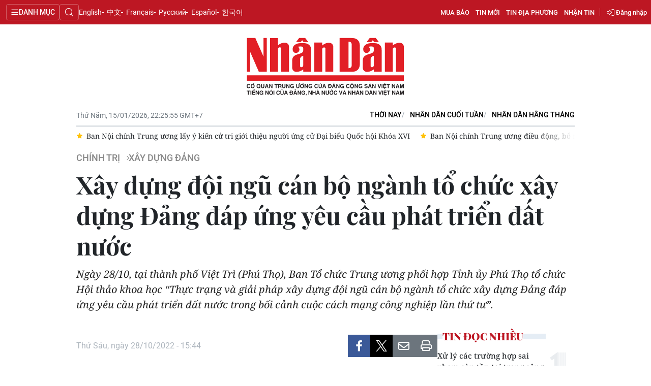

--- FILE ---
content_type: text/html;charset=utf-8
request_url: https://nhandan.vn/xay-dung-doi-ngu-can-bo-nganh-to-chuc-xay-dung-dang-dap-ung-yeu-cau-phat-trien-dat-nuoc-post722202.html
body_size: 22615
content:
<!DOCTYPE html> <html lang="vi" class="nhandan"> <head> <title>Xây dựng đội ngũ cán bộ ngành tổ chức xây dựng Đảng đáp ứng yêu cầu phát triển đất nước | Báo Nhân Dân điện tử</title> <meta name="description" content="Ngày 28/10, tại thành phố Việt Trì (Phú Thọ), Ban Tổ chức Trung ương phối hợp Tỉnh ủy Phú Thọ tổ chức Hội thảo khoa học “Thực trạng và giải pháp xây dựng đội ngũ cán bộ ngành tổ chức xây dựng Đảng đáp ứng yêu cầu phát triển đất nước trong bối cảnh cuộc cách mạng công nghiệp lần thứ tư”."/> <meta name="keywords" content="cán bộ ngành Tổ chức xây dựng Đảng,phát triển đất nước,xây dựng Đảng,Chặng đường phát triển"/> <meta name="news_keywords" content="cán bộ ngành Tổ chức xây dựng Đảng,phát triển đất nước,xây dựng Đảng,Chặng đường phát triển"/> <meta http-equiv="Content-Type" content="text/html; charset=utf-8" /> <meta http-equiv="X-UA-Compatible" content="IE=edge"/> <meta http-equiv="refresh" content="1800" /> <meta name="revisit-after" content="1 days" /> <meta name="viewport" content="width=device-width, initial-scale=1"> <meta http-equiv="content-language" content="vi" /> <meta name="format-detection" content="telephone=no"/> <meta name="format-detection" content="address=no"/> <meta name="apple-mobile-web-app-capable" content="yes"> <meta name="apple-mobile-web-app-status-bar-style" content="black"> <meta name="apple-mobile-web-app-title" content="Báo Nhân Dân điện tử"/> <meta name="referrer" content="no-referrer-when-downgrade"/> <link rel="shortcut icon" href="https://cdn.nhandan.vn/assets/web/styles/img/favicon.ico" type="image/x-icon" /> <link rel="dns-prefetch" href="https://cdn.nhandan.vn"/> <link rel="dns-prefetch" href="//www.google-analytics.com" /> <link rel="dns-prefetch" href="//www.googletagmanager.com" /> <link rel="dns-prefetch" href="//stc.za.zaloapp.com" /> <link rel="dns-prefetch" href="//fonts.googleapis.com" /> <link rel="dns-prefetch" href="//pagead2.googlesyndication.com"/> <link rel="dns-prefetch" href="//tpc.googlesyndication.com"/> <link rel="dns-prefetch" href="//securepubads.g.doubleclick.net"/> <link rel="dns-prefetch" href="//accounts.google.com"/> <link rel="dns-prefetch" href="//adservice.google.com"/> <link rel="dns-prefetch" href="//adservice.google.com.vn"/> <link rel="dns-prefetch" href="//www.googletagservices.com"/> <link rel="dns-prefetch" href="//partner.googleadservices.com"/> <link rel="dns-prefetch" href="//tpc.googlesyndication.com"/> <link rel="dns-prefetch" href="//za.zdn.vn"/> <link rel="dns-prefetch" href="//sp.zalo.me"/> <link rel="dns-prefetch" href="//connect.facebook.net"/> <link rel="dns-prefetch" href="//www.facebook.com"/> <link rel="dns-prefetch" href="//graph.facebook.com"/> <link rel="dns-prefetch" href="//static.xx.fbcdn.net"/> <link rel="dns-prefetch" href="//staticxx.facebook.com"/> <link rel="preconnect" href="//www.googletagmanager.com" /> <link rel="preconnect" href="//www.google-analytics.com" /> <script> var cmsConfig = { domainDesktop: 'https://nhandan.vn', domainMobile: 'https://nhandan.vn', domainApi: 'https://api.nhandan.vn', domainStatic: 'https://cdn.nhandan.vn', domainLog: 'https://log.nhandan.vn', googleAnalytics: 'G-2KXX3JWTKT', siteId: 0, pageType: 1, objectId: 722202, adsZone: 1179, allowAds: true, adsLazy: true, appendRecommendations: true, antiAdblock: true, }; if (window.location.protocol !== 'https:' && window.location.hostname.indexOf('nhandan.vn') !== -1) { window.location = 'https://' + window.location.hostname + window.location.pathname + window.location.hash; } var USER_AGENT=window.navigator&&window.navigator.userAgent||"",IS_MOBILE=/Android|webOS|iPhone|iPod|BlackBerry|Windows Phone|IEMobile|Mobile Safari|Opera Mini/i.test(USER_AGENT);function setCookie(e,o,i){var n=new Date,i=(n.setTime(n.getTime()+24*i*60*60*1e3),"expires="+n.toUTCString());document.cookie=e+"="+o+"; "+i+";path=/;"}function getCookie(e){var o=document.cookie.indexOf(e+"="),i=o+e.length+1;return!o&&e!==document.cookie.substring(0,e.length)||-1===o?null:(-1===(e=document.cookie.indexOf(";",i))&&(e=document.cookie.length),unescape(document.cookie.substring(i,e)))}; </script> <script> if(USER_AGENT && USER_AGENT.indexOf("facebot") <= 0 && USER_AGENT.indexOf("facebookexternalhit") <= 0) { var query = ''; var hash = ''; if (window.location.search) query = window.location.search; if (window.location.hash) hash = window.location.hash; var canonicalUrl = 'https://nhandan.vn/xay-dung-doi-ngu-can-bo-nganh-to-chuc-xay-dung-dang-dap-ung-yeu-cau-phat-trien-dat-nuoc-post722202.html' + query + hash; var curUrl = decodeURIComponent(window.location.href); if(!location.port && curUrl != canonicalUrl){ window.location.replace(canonicalUrl); } } </script> <meta name="author" content="Báo Nhân Dân điện tử" /> <meta name="copyright" content="Copyright © 2026 by Báo Nhân Dân điện tử" /> <meta name="RATING" content="GENERAL" /> <meta name="GENERATOR" content="Báo Nhân Dân điện tử" /> <meta content="Báo Nhân Dân điện tử" itemprop="sourceOrganization" name="source"/> <meta content="news" itemprop="genre" name="medium"/> <meta name="robots" content="noarchive, max-image-preview:large, index, follow" /> <meta name="GOOGLEBOT" content="noarchive, max-image-preview:large, index, follow" /> <link rel="canonical" href="https://nhandan.vn/xay-dung-doi-ngu-can-bo-nganh-to-chuc-xay-dung-dang-dap-ung-yeu-cau-phat-trien-dat-nuoc-post722202.html" /> <meta property="og:site_name" content="Báo Nhân Dân điện tử"/> <meta property="og:rich_attachment" content="true"/> <meta property="og:type" content="article"/> <meta property="og:url" content="https://nhandan.vn/xay-dung-doi-ngu-can-bo-nganh-to-chuc-xay-dung-dang-dap-ung-yeu-cau-phat-trien-dat-nuoc-post722202.html"/> <meta property="og:image" content="https://cdn.nhandan.vn/images/22f099ca8bc7ae81aa2a8d3416a84bf84dae6de83dc1ee6eca05cb74e29b84ba95fc6baf90fc087fb12a13aa8e8fa2d8e35bd5de3e8d4429ed8d80cde746b50bac4dd613dd1ac1c1a03ef3898d28edaf4f3e6910eabc09ab1cc5f13a48412cdb/img20221028142142-2246.jpg.webp"/> <meta property="og:image:width" content="1200"/> <meta property="og:image:height" content="630"/> <meta property="og:title" content="Xây dựng đội ngũ cán bộ ngành tổ chức xây dựng Đảng đáp ứng yêu cầu phát triển đất nước"/> <meta property="og:description" content="Ngày 28/10, tại thành phố Việt Trì (Phú Thọ), Ban Tổ chức Trung ương phối hợp Tỉnh ủy Phú Thọ tổ chức Hội thảo khoa học “Thực trạng và giải pháp xây dựng đội ngũ cán bộ ngành tổ chức xây dựng Đảng đáp ứng yêu cầu phát triển đất nước trong bối cảnh cuộc cách mạng công nghiệp lần thứ tư”."/> <meta name="twitter:card" value="summary"/> <meta name="twitter:url" content="https://nhandan.vn/xay-dung-doi-ngu-can-bo-nganh-to-chuc-xay-dung-dang-dap-ung-yeu-cau-phat-trien-dat-nuoc-post722202.html"/> <meta name="twitter:title" content="Xây dựng đội ngũ cán bộ ngành tổ chức xây dựng Đảng đáp ứng yêu cầu phát triển đất nước"/> <meta name="twitter:description" content="Ngày 28/10, tại thành phố Việt Trì (Phú Thọ), Ban Tổ chức Trung ương phối hợp Tỉnh ủy Phú Thọ tổ chức Hội thảo khoa học “Thực trạng và giải pháp xây dựng đội ngũ cán bộ ngành tổ chức xây dựng Đảng đáp ứng yêu cầu phát triển đất nước trong bối cảnh cuộc cách mạng công nghiệp lần thứ tư”."/> <meta name="twitter:image" content="https://cdn.nhandan.vn/images/22f099ca8bc7ae81aa2a8d3416a84bf84dae6de83dc1ee6eca05cb74e29b84ba95fc6baf90fc087fb12a13aa8e8fa2d8e35bd5de3e8d4429ed8d80cde746b50bac4dd613dd1ac1c1a03ef3898d28edaf4f3e6910eabc09ab1cc5f13a48412cdb/img20221028142142-2246.jpg.webp"/> <meta name="twitter:site" content="@Báo Nhân Dân điện tử"/> <meta name="twitter:creator" content="@Báo Nhân Dân điện tử"/> <meta property="article:publisher" content="https://www.facebook.com/nhandandientutiengviet" /> <meta property="article:tag" content="cán bộ ngành Tổ chức xây dựng Đảng,phát triển đất nước,xây dựng Đảng,Chặng đường phát triển"/> <meta property="article:section" content="Chính trị,Xây dựng Đảng,Trung du và miền núi Bắc Bộ" /> <meta property="article:published_time" content="2022-10-28T22:44:36+0700"/> <meta property="article:modified_time" content="2023-01-30T12:36:31+0700"/> <script type="application/ld+json"> { "@context": "http://schema.org", "@type": "Organization", "name": "Báo Nhân Dân điện tử", "url": "https://nhandan.vn", "logo": "https://cdn.nhandan.vn/assets/web/styles/img/logo.png", "foundingDate": "1951", "founders": [ { "@type": "Person", "name": "Cơ quan Trung ương của Đảng Cộng sản Việt Nam, Tiếng nói của Đảng, Nhà nước và nhân dân Việt Nam" } ], "address": [ { "@type": "PostalAddress", "streetAddress": "71 Hàng Trống, Hà Nội", "addressLocality": "Hà Nội City", "addressRegion": "Northeast", "postalCode": "100000", "addressCountry": "VNM" } ], "contactPoint": [ { "@type": "ContactPoint", "telephone": "+84-243-825-4231", "contactType": "customer service" }, { "@type": "ContactPoint", "telephone": "+84-243-825-4232", "contactType": "customer service" } ], "sameAs": ["https://www.facebook.com/nhandandientutiengviet", "https://www.youtube.com/@radionhandan", "https://www.youtube.com/@baonhandanmedia"] } </script> <script type="application/ld+json"> { "@context" : "https://schema.org", "@type" : "WebSite", "name": "Báo Nhân Dân điện tử", "url": "https://nhandan.vn", "alternateName" : "Báo Nhân Dân, Cơ quan của Cơ quan Trung ương của Đảng Cộng sản Việt Nam, Tiếng nói của Đảng, Nhà nước và nhân dân Việt Nam", "potentialAction": { "@type": "SearchAction", "target": { "@type": "EntryPoint", "urlTemplate": "https://nhandan.vn/search/?q={search_term_string}" }, "query-input": "required name=search_term_string" } } </script> <script type="application/ld+json"> { "@context":"http://schema.org", "@type":"BreadcrumbList", "itemListElement":[ { "@type":"ListItem", "position":1, "item":{ "@id":"https://nhandan.vn/xay-dung-dang/", "name":"Xây dựng Đảng" } } ] } </script> <script type="application/ld+json"> { "@context": "http://schema.org", "@type": "NewsArticle", "mainEntityOfPage":{ "@type":"WebPage", "@id":"https://nhandan.vn/xay-dung-doi-ngu-can-bo-nganh-to-chuc-xay-dung-dang-dap-ung-yeu-cau-phat-trien-dat-nuoc-post722202.html" }, "headline": "Xây dựng đội ngũ cán bộ ngành tổ chức xây dựng Đảng đáp ứng yêu cầu phát triển đất nước", "description": "Ngày 28/10, tại thành phố Việt Trì (Phú Thọ), Ban Tổ chức Trung ương phối hợp Tỉnh ủy Phú Thọ tổ chức Hội thảo khoa học “Thực trạng và giải pháp xây dựng đội ngũ cán bộ ngành tổ chức xây dựng Đảng đáp ứng yêu cầu phát triển đất nước trong bối cảnh cuộc cách mạng công nghiệp lần thứ tư”.", "image": { "@type": "ImageObject", "url": "https://cdn.nhandan.vn/images/22f099ca8bc7ae81aa2a8d3416a84bf84dae6de83dc1ee6eca05cb74e29b84ba95fc6baf90fc087fb12a13aa8e8fa2d8e35bd5de3e8d4429ed8d80cde746b50bac4dd613dd1ac1c1a03ef3898d28edaf4f3e6910eabc09ab1cc5f13a48412cdb/img20221028142142-2246.jpg.webp", "width" : 1200, "height" : 675 }, "datePublished": "2022-10-28T22:44:36+0700", "dateModified": "2023-01-30T12:36:31+0700", "author": { "@type": "Person", "name": "LÊ MẬU LÂM" }, "publisher": { "@type": "Organization", "name": "Báo Nhân Dân điện tử", "logo": { "@type": "ImageObject", "url": "https://cdn.nhandan.vn/assets/web/styles/img/logo.png" } } } </script> <link rel="preload" href="https://cdn.nhandan.vn/assets/web/styles/css/main.min-1.0.60.css" as="style"> <link rel="preload" href="https://cdn.nhandan.vn/assets/web/js/main.min-1.0.54.js" as="script"> <link rel="preload" href="https://cdn.nhandan.vn/assets/web/js/detail.min-1.0.24.js" as="script"> <link id="cms-style" rel="stylesheet" href="https://cdn.nhandan.vn/assets/web/styles/css/main.min-1.0.60.css"> <style>.live-zone .content>figure.video > .fluid_video_wrapper { max-width: 100%!important; width: auto!important;
}
.abf-homepage .one .story__heading{justify-content: center;}
.knowledge-focus{width:600px}
.rennab .sda_item { max-width: 100%;
}</style> <script type="text/javascript"> var _metaOgUrl = 'https://nhandan.vn/xay-dung-doi-ngu-can-bo-nganh-to-chuc-xay-dung-dang-dap-ung-yeu-cau-phat-trien-dat-nuoc-post722202.html'; var page_title = document.title; var tracked_url = window.location.pathname + window.location.search + window.location.hash; var cate_path = 'xay-dung-dang'; if (cate_path.length > 0) { tracked_url = "/" + cate_path + tracked_url; } </script> <script async="" src="https://www.googletagmanager.com/gtag/js?id=G-2KXX3JWTKT"></script> <script> window.dataLayer = window.dataLayer || []; function gtag(){dataLayer.push(arguments);} gtag('js', new Date()); gtag('config', 'G-2KXX3JWTKT', {page_path: tracked_url}); </script> <script>window.dataLayer = window.dataLayer || [];dataLayer.push({'pageCategory': '/xay-dung-dang'});</script> <script> window.dataLayer = window.dataLayer || []; dataLayer.push({ 'event': 'Pageview', 'articleId': '722202', 'articleTitle': 'Xây dựng đội ngũ cán bộ ngành tổ chức xây dựng Đảng đáp ứng yêu cầu phát triển đất nước', 'articleCategory': 'Chính trị,Xây dựng Đảng,Trung du và miền núi Bắc Bộ', 'articleAlowAds': true, 'articleAuthor': 'LÊ MẬU LÂM', 'articleType': 'detail\-normal', 'articleTags': 'cán bộ ngành Tổ chức xây dựng Đảng,phát triển đất nước,xây dựng Đảng,Chặng đường phát triển', 'articlePublishDate': '2022-10-28T22:44:36+0700', 'articleThumbnail': 'https://cdn.nhandan.vn/images/22f099ca8bc7ae81aa2a8d3416a84bf84dae6de83dc1ee6eca05cb74e29b84ba95fc6baf90fc087fb12a13aa8e8fa2d8e35bd5de3e8d4429ed8d80cde746b50bac4dd613dd1ac1c1a03ef3898d28edaf4f3e6910eabc09ab1cc5f13a48412cdb/img20221028142142-2246.jpg.webp', 'articleShortUrl': 'https://nhandan.vn/xay-dung-doi-ngu-can-bo-nganh-to-chuc-xay-dung-dang-dap-ung-yeu-cau-phat-trien-dat-nuoc-post722202.html', 'articleFullUrl': 'https://nhandan.vn/xay-dung-doi-ngu-can-bo-nganh-to-chuc-xay-dung-dang-dap-ung-yeu-cau-phat-trien-dat-nuoc-post722202.html', }); </script> <script> window.dataLayer = window.dataLayer || []; dataLayer.push({'articleAuthor': 'LÊ MẬU LÂM', 'articleAuthorID': '534'}); </script> <script type='text/javascript'> gtag('event', 'article_page',{ 'articleId': '722202', 'articleTitle': 'Xây dựng đội ngũ cán bộ ngành tổ chức xây dựng Đảng đáp ứng yêu cầu phát triển đất nước', 'articleCategory': 'Chính trị,Xây dựng Đảng,Trung du và miền núi Bắc Bộ', 'articleAlowAds': true, 'articleAuthor': 'LÊ MẬU LÂM', 'articleType': 'detail\-normal', 'articleTags': 'cán bộ ngành Tổ chức xây dựng Đảng,phát triển đất nước,xây dựng Đảng,Chặng đường phát triển', 'articlePublishDate': '2022-10-28T22:44:36+0700', 'articleThumbnail': 'https://cdn.nhandan.vn/images/22f099ca8bc7ae81aa2a8d3416a84bf84dae6de83dc1ee6eca05cb74e29b84ba95fc6baf90fc087fb12a13aa8e8fa2d8e35bd5de3e8d4429ed8d80cde746b50bac4dd613dd1ac1c1a03ef3898d28edaf4f3e6910eabc09ab1cc5f13a48412cdb/img20221028142142-2246.jpg.webp', 'articleShortUrl': 'https://nhandan.vn/xay-dung-doi-ngu-can-bo-nganh-to-chuc-xay-dung-dang-dap-ung-yeu-cau-phat-trien-dat-nuoc-post722202.html', 'articleFullUrl': 'https://nhandan.vn/xay-dung-doi-ngu-can-bo-nganh-to-chuc-xay-dung-dang-dap-ung-yeu-cau-phat-trien-dat-nuoc-post722202.html', }); </script> <script type="text/javascript"> (function() { var _sf_async_config = window._sf_async_config = (window._sf_async_config || {}); _sf_async_config.uid = 66981; _sf_async_config.domain = 'nhandan.vn'; _sf_async_config.flickerControl = false; _sf_async_config.useCanonical = true; _sf_async_config.useCanonicalDomain = true; _sf_async_config.sections = 'Chính trị,Xây dựng Đảng,Trung du và miền núi Bắc Bộ'; _sf_async_config.authors = 'LÊ MẬU LÂM'; function loadChartbeat() { var e = document.createElement('script'); var n = document.getElementsByTagName('script')[0]; e.type = 'text/javascript'; e.async = true; e.src = '//static.chartbeat.com/js/chartbeat.js';; n.parentNode.insertBefore(e, n); } loadChartbeat(); })(); </script> <script async src="//static.chartbeat.com/js/chartbeat_mab.js"></script> <script>window.setTimeout(function() {$('.site-footer .scroll a[href*="dangcongsan.vn"]').html("Cổng thông tin điện tử <br />Đảng Cộng sản Việt Nam");}, 3000);</script> <script> var topicNames = ['Đảng Cộng sản Việt Nam']; </script> <script> var regionNames = ['Phú Thọ']; </script> </head> <body class="detail-normal"> <div id="sdaWeb_SdaMasthead" class="rennab rennab-top" data-platform="1" data-position="Web_SdaMasthead" style="display:none"> </div> <header class="site-header"> <div class="topnav"> <p class="menu">Danh mục</p> <i class="ic-search"></i> <div class="search-form"> <input type="text" class="search txtsearch" placeholder="Tìm kiếm"> <i class="ic-search btn_search"></i> </div> <a class="logo" href="/" title="Báo Nhân Dân điện tử">Báo Nhân Dân điện tử</a> <div class="language"> <a class="en" href="https://en.nhandan.vn" title="English" target="_blank">English</a> <a class="cn" href="https://cn.nhandan.vn" title="中文" target="_blank">中文</a> <a class="fr" href="https://fr.nhandan.vn" title="Français" target="_blank">Français</a> <a class="ru" href="https://ru.nhandan.vn" title="Русский" target="_blank">Русский</a> <a class="es" href="https://es.nhandan.vn" title="Español" target="_blank">Español</a> <a class="kr" href="https://kr.nhandan.vn" title="한국어" target="_blank">한국어</a> </div> <div class="wrapper-link"> <div class="newspaper-order"> <h3 class="box-heading"> <i class="ic-news"></i> <span class="title">ĐẶT MUA CÁC ẤN PHẨM BÁO NHÂN DÂN</span> </h3> <div class="box-content"> <p>Chúng tôi xin thông báo để các cơ quan, đoàn thể, đơn vị, trường học và bạn đọc đặt mua các ấn phẩm Báo Nhân Dân theo thông tin sau:</p> <p class="phone"> Đường dây nóng: <a href="tel:+842439382413"> <i class="ic-phone"></i>(84) 24 393 82413 </a> </p> <p class="italic">Xin trân trọng cảm ơn!</p> </div> </div> <a href="/mua-bao.html" class="shopping-epaper" title="Mua báo">Mua báo</a> <a href="/tin-moi.html" class="news" title="Tin mới">Tin mới</a> <a href="/dia-phuong.html" class="local-news" title="Tin địa phương">Tin địa phương</a> <a href="#" class="receive-news" title="Nhận tin">Nhận tin</a> <div class="user" id="userprofile"></div> </div> </div> <div class="navigation"> <div class="wrapper"> <ul class="menu"> <li> <a class="active" href="https://nhandan.vn/chinhtri/" title="Chính trị">Chính trị</a> <i class="ic-right"></i> <ul class="sub-menu"> <li> <a href="https://nhandan.vn/xa-luan/" title="Xã luận">Xã luận</a> </li> <li> <a href="https://nhandan.vn/binh-luan-phe-phan/" title="Bình luận - Phê phán">Bình luận - Phê phán</a> </li> <li> <a href="https://nhandan.vn/xay-dung-dang/" title="Xây dựng Đảng">Xây dựng Đảng</a> </li> </ul> </li> <li> <a class="" href="https://nhandan.vn/kinhte/" title="Kinh tế">Kinh tế</a> <i class="ic-right"></i> <ul class="sub-menu"> <li> <a href="https://nhandan.vn/chungkhoan/" title="Tài chính – Chứng khoán">Tài chính – Chứng khoán</a> </li> <li> <a href="https://nhandan.vn/thong-tin-hang-hoa/" title="Thông tin hàng hóa">Thông tin hàng hóa</a> </li> </ul> </li> <li> <a class="" href="https://nhandan.vn/vanhoa/" title="Văn hóa">Văn hóa</a> </li> <li> <a class="" href="https://nhandan.vn/xahoi/" title="Xã hội">Xã hội</a> <i class="ic-right"></i> <ul class="sub-menu"> <li> <a href="https://nhandan.vn/bhxh-va-cuoc-song/" title="BHXH và cuộc sống">BHXH và cuộc sống</a> </li> <li> <a href="https://nhandan.vn/nguoi-tot-viec-tot/" title="Người tốt việc tốt">Người tốt việc tốt</a> </li> </ul> </li> <li> <a class="" href="https://nhandan.vn/phapluat/" title="Pháp luật">Pháp luật</a> </li> <li> <a class="" href="https://nhandan.vn/du-lich/" title="Du lịch">Du lịch</a> </li> <li> <a class="" href="https://nhandan.vn/thegioi/" title="Thế giới">Thế giới</a> <i class="ic-right"></i> <ul class="sub-menu"> <li> <a href="https://nhandan.vn/binh-luan-quoc-te/" title="Bình luận quốc tế">Bình luận quốc tế</a> </li> <li> <a href="https://nhandan.vn/asean/" title="ASEAN">ASEAN</a> </li> <li> <a href="https://nhandan.vn/chau-phi/" title="Châu Phi">Châu Phi</a> </li> <li> <a href="https://nhandan.vn/chau-my/" title="Châu Mỹ">Châu Mỹ</a> </li> <li> <a href="https://nhandan.vn/chau-au/" title="Châu Âu">Châu Âu</a> </li> <li> <a href="https://nhandan.vn/trung-dong/" title="Trung Đông">Trung Đông</a> </li> <li> <a href="https://nhandan.vn/chau-a-tbd/" title="Châu Á-TBD">Châu Á-TBD</a> </li> </ul> </li> <li> <a class="" href="https://nhandan.vn/thethao/" title="Thể thao">Thể thao</a> </li> <li> <a class="" href="https://nhandan.vn/giaoduc/" title="Giáo dục">Giáo dục</a> </li> <li> <a class="" href="https://nhandan.vn/y-te/" title="Y tế">Y tế</a> <i class="ic-right"></i> <ul class="sub-menu"> <li> <a href="https://nhandan.vn/goc-tu-van/" title="Góc tư vấn">Góc tư vấn</a> </li> </ul> </li> <li> <a class="" href="https://nhandan.vn/khoahoc-congnghe/" title="Khoa học - Công nghệ">Khoa học - Công nghệ</a> <i class="ic-right"></i> <ul class="sub-menu"> <li> <a href="https://nhandan.vn/phong-chong-toi-pham-cong-nghe-cao-2025/" title="Phòng, chống tội phạm công nghệ cao">Phòng, chống tội phạm công nghệ cao</a> </li> </ul> </li> <li> <a class="" href="https://nhandan.vn/moi-truong/" title="Môi trường">Môi trường</a> </li> <li> <a class="" href="https://nhandan.vn/bandoc/" title="Bạn đọc">Bạn đọc</a> <i class="ic-right"></i> <ul class="sub-menu"> <li> <a href="https://nhandan.vn/duong-day-nong/" title="Đường dây nóng">Đường dây nóng</a> </li> <li> <a href="https://nhandan.vn/dieu-tra-qua-thu-ban-doc/" title="Điều tra qua thư bạn đọc">Điều tra qua thư bạn đọc</a> </li> </ul> </li> <li> <a class="" href="https://nhandan.vn/factcheck/" title="Kiểm chứng thông tin">Kiểm chứng thông tin</a> </li> <li> <a class="" href="https://nhandan.vn/tri-thuc-chuyen-sau.html" title="Tri thức chuyên sâu" target="_blank">Tri thức chuyên sâu</a> </li> <li> <a class="" href="https://nhandan.vn/54-dan-toc/" title="54 dân tộc Việt Nam">54 dân tộc Việt Nam</a> </li> <li> <a class="" href="https://nhandan.vn/ocop/" title="Chương trình OCOP - Mỗi xã một sản phẩm">Chương trình OCOP - Mỗi xã một sản phẩm</a> </li> <li class="decor"> <a href="https://radio.nhandan.vn/" title="Radio" target="_blank">Radio</a> </li> <li> <a href="javascript:void(0);" title="Media center">Media center</a> <ul class="sub-menu show"> <li> <a class="" href="https://nhandan.vn/e-magazine/" title="E-Magazine">E-Magazine</a> </li> <li> <a class="" href="https://nhandan.vn/multimedia/" title="Video">Video</a> <i class="ic-right"></i> <ul class="sub-menu"> <li> <a href="https://nhandan.vn/video-chinh-tri/" title="Media Chính trị">Media Chính trị</a> </li> <li> <a href="https://nhandan.vn/video-kinh-te/" title="Media Kinh tế">Media Kinh tế</a> </li> <li> <a href="https://nhandan.vn/video-van-hoa/" title="Media Văn hóa">Media Văn hóa</a> </li> <li> <a href="https://nhandan.vn/video-xa-hoi/" title="Media Xã hội">Media Xã hội</a> </li> <li> <a href="https://nhandan.vn/video-phap-luat/" title="Media Pháp luật">Media Pháp luật</a> </li> <li> <a href="https://nhandan.vn/video-du-lich/" title="Media Du lịch">Media Du lịch</a> </li> <li> <a href="https://nhandan.vn/video-the-gioi/" title="Media Thế giới">Media Thế giới</a> </li> <li> <a href="https://nhandan.vn/video-the-thao/" title="Media Thể thao">Media Thể thao</a> </li> <li> <a href="https://nhandan.vn/video-giao-duc/" title="Media Giáo dục">Media Giáo dục</a> </li> <li> <a href="https://nhandan.vn/video-y-te/" title="Media Y tế">Media Y tế</a> </li> <li> <a href="https://nhandan.vn/video-khcn/" title="Media Khoa học - Công nghệ">Media Khoa học - Công nghệ</a> </li> <li> <a href="https://nhandan.vn/video-moi-truong/" title="Media Môi trường">Media Môi trường</a> </li> </ul> </li> <li> <a class="" href="https://nhandan.vn/photo/" title="Ảnh">Ảnh</a> </li> <li> <a class="" href="https://nhandan.vn/giaoduc-infographic/" title="Infographic">Infographic</a> </li> </ul> </li> <li class="decor"><a href="/tin-moi.html" title="Tin mới">Tin mới</a></li> <li> <a href="/dia-phuong.html" title="Tin địa phương">Tin địa phương</a> <ul class="sub-menu show"> <li><a class="" href="https://nhandan.vn/trung-du-va-mien-nui-bac-bo/" title="Trung du và miền núi Bắc Bộ">Trung du và miền núi Bắc Bộ</a></li> <li><a class="" href="https://nhandan.vn/dong-bang-song-hong/" title="Đồng bằng sông Hồng">Đồng bằng sông Hồng</a></li> <li><a class="" href="https://nhandan.vn/trang-bac-trung-bo-va-duyen-hai-trung-bo/" title="Bắc Trung Bộ và duyên hải Trung Bộ">Bắc Trung Bộ và duyên hải Trung Bộ</a></li> <li><a class="" href="https://nhandan.vn/trang-tay-nguyen/" title="Tây Nguyên">Tây Nguyên</a></li> <li><a class="" href="https://nhandan.vn/trang-dong-nam-bo/" title="Đông Nam Bộ">Đông Nam Bộ</a></li> <li><a class="" href="https://nhandan.vn/trang-dong-bang-song-cuu-long/" title="Đồng bằng sông Cửu Long">Đồng bằng sông Cửu Long</a></li> <li><a class="" href="https://nhandan.vn/hanoi/" title="Chuyên trang Hà Nội">Chuyên trang Hà Nội</a></li> <li><a class="" href="https://nhandan.vn/tphcm/" title="Chuyên trang TP. Hồ Chí Minh">Chuyên trang TP. Hồ Chí Minh</a></li> </ul> </li> <li><a href="/chu-de.html" title="Chuyên đề">Chuyên đề</a></li> <li class="decor"><a href="/gioi-thieu.html" title="Về báo Nhân Dân">Về báo Nhân Dân</a></li> <li><a href="/baothoinay/" title="Thời nay">Thời nay</a></li> <li><a href="/cuoituan/" title="NHÂN DÂN CUỐI TUẦN">NHÂN DÂN CUỐI TUẦN</a></li> <li><a href="/hangthang/" title="Nhân Dân hằng tháng">Nhân Dân hằng tháng</a></li> <li><a href="/mua-bao.html" title="Mua báo">Mua báo</a></li> <li><a href="/doc-bao/" title="Đọc báo in">Đọc báo in</a></li> </ul> </div> </div> <a class="nhandan-logo" href="/" title="Báo Nhân Dân điện tử">Báo Nhân Dân điện tử</a> <div class="container feature"> <time class="time" id="today"></time> <div class="list"> <a href="/baothoinay/" title="Thời nay" target="_blank">Thời nay</a> <a href="/cuoituan/" title="NHÂN DÂN CUỐI TUẦN" target="_blank">NHÂN DÂN CUỐI TUẦN</a> <a href="/hangthang/" title="Nhân Dân hằng tháng" target="_blank">Nhân Dân hằng tháng</a> </div> <div id="sdaWeb_SdaBeforeBreakingNews" class="rennab " data-platform="1" data-position="Web_SdaBeforeBreakingNews" style="display:none"> </div> <div class="news swiper"> <div class="swiper-wrapper"> <a href="https://nhandan.vn/dong-chi-tran-quoc-hoan-nguoi-cong-san-kien-trung-nha-lanh-dao-tai-nang-cua-dang-va-cach-mang-viet-nam-post937177.html" class="swiper-slide text cms-link" title="Đồng chí Trần Quốc Hoàn - Người cộng sản kiên trung, nhà lãnh đạo tài năng của Đảng và cách mạng Việt Nam">Đồng chí Trần Quốc Hoàn - Người cộng sản kiên trung, nhà lãnh đạo tài năng của Đảng và cách mạng Việt Nam</a> <a href="https://nhandan.vn/ban-noi-chinh-trung-uong-lay-y-kien-cu-tri-gioi-thieu-nguoi-ung-cu-dai-bieu-quoc-hoi-khoa-xvi-post936938.html" class="swiper-slide text cms-link" title="Ban Nội chính Trung ương lấy ý kiến cử tri giới thiệu người ứng cử Đại biểu Quốc hội Khóa XVI ">Ban Nội chính Trung ương lấy ý kiến cử tri giới thiệu người ứng cử Đại biểu Quốc hội Khóa XVI </a> <a href="https://nhandan.vn/ban-noi-chinh-trung-uong-dieu-dong-bo-nhiem-lanh-dao-cap-vu-post936936.html" class="swiper-slide text cms-link" title="Ban Nội chính Trung ương điều động, bổ nhiệm lãnh đạo cấp vụ">Ban Nội chính Trung ương điều động, bổ nhiệm lãnh đạo cấp vụ</a> <a href="https://nhandan.vn/quy-dinh-cua-ban-bi-thu-ve-chuc-nang-nhiem-vu-to-chuc-bo-may-cua-truong-chinh-tri-tinh-thanh-pho-post936848.html" class="swiper-slide text cms-link" title="Quy định của Ban Bí thư về chức năng, nhiệm vụ, tổ chức bộ máy của trường chính trị tỉnh, thành phố">Quy định của Ban Bí thư về chức năng, nhiệm vụ, tổ chức bộ máy của trường chính trị tỉnh, thành phố</a> <a href="https://nhandan.vn/bao-dam-chat-luong-cao-nhat-cong-tac-to-chuc-phuc-vu-dai-hoi-xiv-cua-dang-post936842.html" class="swiper-slide text cms-link" title="Bảo đảm chất lượng cao nhất công tác tổ chức phục vụ Đại hội XIV của Đảng ">Bảo đảm chất lượng cao nhất công tác tổ chức phục vụ Đại hội XIV của Đảng </a> </div> </div> </div> </header> <div class="site-body"> <div id="sdaWeb_SdaBackground" class="rennab " data-platform="1" data-position="Web_SdaBackground" style="display:none"> </div> <div class="container"> <div id="sdaWeb_SdaTop" class="rennab " data-platform="1" data-position="Web_SdaTop" style="display:none"> </div> <div class="article"> <div class="breadcrumb breadcrumb-detail"> <h2 class="main"> <a href="https://nhandan.vn/chinhtri/" title="Chính trị">Chính trị</a> </h2> <h2 class="main"> <a href="https://nhandan.vn/xay-dung-dang/" title="Xây dựng Đảng" class="active">Xây dựng Đảng</a> </h2> </div> <div class="article__header"> <h1 class="article__title cms-title "> Xây dựng đội ngũ cán bộ ngành tổ chức xây dựng Đảng đáp ứng yêu cầu phát triển đất nước </h1> <div class="article__sapo cms-desc"> Ngày 28/10, tại thành phố Việt Trì (Phú Thọ), Ban Tổ chức Trung ương phối hợp Tỉnh ủy Phú Thọ tổ chức Hội thảo khoa học “Thực trạng và giải pháp xây dựng đội ngũ cán bộ ngành tổ chức xây dựng Đảng đáp ứng yêu cầu phát triển đất nước trong bối cảnh cuộc cách mạng công nghiệp lần thứ tư”. </div> <div id="sdaWeb_SdaArticleAfterSapo" class="rennab " data-platform="1" data-position="Web_SdaArticleAfterSapo" style="display:none"> </div> </div> <div class="col"> <div class="main-col content-col"> <div class="article__meta"> <time class="time" datetime="2022-10-28T22:44:36+0700" data-time="1666971876" data-friendly="false" data-format="full">Thứ Sáu, ngày 28/10/2022 - 22:44</time> <meta class="cms-date" itemprop="datePublished" content="2022-10-28T22:44:36+0700"> <div class="features article__social"> <a href="javascript:void(0);" class="item fb" data-href="https://nhandan.vn/xay-dung-doi-ngu-can-bo-nganh-to-chuc-xay-dung-dang-dap-ung-yeu-cau-phat-trien-dat-nuoc-post722202.html" data-rel="facebook" title="Facebook"><i class="ic-facebook"></i></a> <a href="javascript:void(0);" class="item twitter" data-href="https://nhandan.vn/xay-dung-doi-ngu-can-bo-nganh-to-chuc-xay-dung-dang-dap-ung-yeu-cau-phat-trien-dat-nuoc-post722202.html" data-rel="twitter" title="Twitter"><i class="ic-twitter"></i></a> <a href="javascript:void(0);" class="bookmark sendbookmark hidden" onclick="ME.sendBookmark(this, 722202);" data-id="722202" title="Lưu tin"><i class="ic-bookmark"></i></a> <a href="javascript:void(0);" class="mail sendmail" data-href="https://nhandan.vn/xay-dung-doi-ngu-can-bo-nganh-to-chuc-xay-dung-dang-dap-ung-yeu-cau-phat-trien-dat-nuoc-post722202.html" title="Gửi mail"><i class="ic-email"></i></a> <a href="javascript:void(0);" class="print sendprint" title="Print" data-href="/print.html?id=722202"> <i class="ic-print"></i></a> </div> </div> <figure class="article__avatar "> <img class="cms-photo" src="https://cdn.nhandan.vn/images/d20792312239e1b5828236b3d187dff4ca8307b67dafe91c1c35b74f4db0a002333450083ac84af704a2356efeff224f46bb31325a2ac038c44513fc39c85ca2e667d376bf869970b83bd2a9ea12e0ea/img20221028142142-2246.jpg" alt="Các đồng chí Ủy viên Trung ương Đảng: Bùi Minh Châu, Bí thư Tỉnh ủy Phú Thọ; Nguyễn Quang Dương, Phó Trưởng Ban Tổ chức Trung ương chủ trì Hội thảo." cms-photo-caption="Các đồng chí Ủy viên Trung ương Đảng: Bùi Minh Châu, Bí thư Tỉnh ủy Phú Thọ; Nguyễn Quang Dương, Phó Trưởng Ban Tổ chức Trung ương chủ trì Hội thảo."/> <figcaption>Các đồng chí Ủy viên Trung ương Đảng: Bùi Minh Châu, Bí thư Tỉnh ủy Phú Thọ; Nguyễn Quang Dương, Phó Trưởng Ban Tổ chức Trung ương chủ trì Hội thảo.</figcaption> </figure> <div id="sdaWeb_SdaArticleAfterAvatar" class="rennab " data-platform="1" data-position="Web_SdaArticleAfterAvatar" style="display:none"> </div> <div class="article__body zce-content-body cms-body" itemprop="articleBody"> <p>Các đồng chí Ủy viên Trung ương Đảng: Bùi Minh Châu, Bí thư Tỉnh ủy Phú Thọ; Nguyễn Quang Dương, Phó Trưởng Ban Tổ chức Trung ương chủ trì Hội thảo.</p>
<p>Với 27 bản tham luận của các nhà khoa học và hoạt động thực tiễn chuyên ngành, lãnh đạo các địa phương; tham luận của nhiều tỉnh ủy khu vực phía bắc, Hội thảo tập trung vào chủ đề đánh giá thực trạng, nêu yêu cầu, giải pháp trước mắt và dài hạn trong xây dựng đội ngũ cán bộ ngành Tổ chức xây dựng Đảng đáp ứng yêu cầu, nhiệm vụ chính trị, phát triển đất nước trong bối cảnh, giai đoạn mới.</p>
<div class="sda_middle"> <div id="sdaWeb_SdaArticleMiddle" class="rennab fyi" data-platform="1" data-position="Web_SdaArticleMiddle"> </div>
</div>
<p>Các nhóm nội dung lớn bao gồm: Yêu cầu, nhiệm vụ về xây dựng Đảng và hệ thống chính trị theo tinh thần Đại hội XIII của Đảng; vận dụng tư tưởng Hồ Chí Minh về cán bộ, công tác cán bộ trong xây dựng xây dựng đội ngũ cán bộ ngành tổ chức xây dựng Đảng; đổi mới lề lối, tác phong làm việc; nội dung, tiêu chí cụ thể của đội ngũ cán bộ ngành; những khó khăn thách thức của Cách mạng công nghiệp lần thứ tư với hoạt động công vụ và giải pháp xây dựng đội ngũ cán bộ; thực trạng và những vấn đề cần giải quyết gắn với yêu cầu nhiệm vụ của một số đảng bộ tỉnh, thành phố; một số vấn đề về chính sách tạo động lực...</p>
<p>Nhiều ý kiến thống nhất: Cần nhận thức sâu sắc mục tiêu xây dựng đội ngũ cán bộ Ngành “vừa hồng, vừa chuyên”; trung thành tuyệt đối với sự nghiệp của Đảng, có đạo đức cách mạng trong sáng; tăng cường tính minh bạch, thắt chặt mối quan hệ mật thiết giữa Đảng với nhân dân, dựa vào nhân dân để xây dựng đội ngũ cán bộ; tiếp tục xây dựng Đảng có cơ cấu tổ chức bộ máy tinh gọn hoạt động hiệu quả ở Trung ương và địa phương.</p>
<p>Hội thảo lần này thông qua cách tiếp cận, tổng kết thực tiễn và khoa học đã đi vào đánh giá sinh động, thuyết phục về thực trạng, đồng thời đưa ra nội dung, mục tiêu, giải pháp (trung hạn và dài hạn) mang tính đồng bộ, khoa học; kiến nghị các nội dung mang tính cơ chế, cấp thiết nhằm xây dựng đội ngũ cán bộ ngành tổ chức xây dựng Đảng đáp ứng yêu cầu phát triển đất nước.</p> <div class="article__author"> <a href="https://nhandan.vn/tac-gia/le-mau-lam-534.html" class="name" title="LÊ MẬU LÂM">LÊ MẬU LÂM</a> </div> <div id="sdaWeb_SdaArticleAfterBody" class="rennab " data-platform="1" data-position="Web_SdaArticleAfterBody" style="display:none"> </div> </div> <div class="article-footer"> <div class="related-news"> <h3 class="box-heading"> <span class="title">Tin liên quan </span> </h3> <div class="box-content" data-source="related-news"> <article class="story"> <h2 class="story__heading" data-tracking="722100"> <a class=" cms-link" href="https://nhandan.vn/dang-uy-khoi-doanh-nghiep-trung-uong-day-manh-khuyen-hoc-khuyen-tai-xay-dung-xa-hoi-hoc-tap-post722100.html" title="Đảng ủy Khối Doanh nghiệp Trung ương đẩy mạnh khuyến học, khuyến tài, xây dựng xã hội học tập"> Đảng ủy Khối Doanh nghiệp Trung ương đẩy mạnh khuyến học, khuyến tài, xây dựng xã hội học tập </a> </h2> </article> <article class="story"> <h2 class="story__heading" data-tracking="719256"> <a class=" cms-link" href="https://nhandan.vn/nganh-to-chuc-xay-dung-dang-trien-khai-nhiem-vu-cong-tac-quy-iv2022-post719256.html" title="Ngành Tổ chức xây dựng Đảng triển khai nhiệm vụ công tác quý IV/2022 "> Ngành Tổ chức xây dựng Đảng triển khai nhiệm vụ công tác quý IV/2022 </a> </h2> </article> <article class="story"> <h2 class="story__heading" data-tracking="719138"> <a class=" cms-link" href="https://nhandan.vn/tang-cuong-su-lanh-dao-cua-dang-trong-viec-xay-dung-va-phat-huy-vai-tro-doi-ngu-doanh-nhan-post719138.html" title="Tăng cường sự lãnh đạo của Đảng trong việc xây dựng và phát huy vai trò đội ngũ doanh nhân"> Tăng cường sự lãnh đạo của Đảng trong việc xây dựng và phát huy vai trò đội ngũ doanh nhân </a> </h2> </article> </div> </div> <div id="sdaWeb_SdaArticleAfterRelated" class="rennab " data-platform="1" data-position="Web_SdaArticleAfterRelated" style="display:none"> </div> <div class="article__tag"> <a class="link active" href="https://nhandan.vn/tu-khoa.html?q=cán bộ ngành Tổ chức xây dựng Đảng" title="cán bộ ngành Tổ chức xây dựng Đảng">cán bộ ngành Tổ chức xây dựng Đảng</a> <a class="link active" href="https://nhandan.vn/tu-khoa/phattriendatnuoc-tag57184.html" title="phát triển đất nước">phát triển đất nước</a> <a class="link " href="https://nhandan.vn/tu-khoa/xaydungDang-tag3896.html" title="xây dựng Đảng">xây dựng Đảng</a> <a class="link " href="https://nhandan.vn/tu-khoa/chang-duong-phat-trien-tag83548.html" title="Chặng đường phát triển">Chặng đường phát triển</a> <a class="link" href="https://nhandan.vn/dia-phuong/phu-tho/42.html" title="Phú Thọ"><i class="ic-location"></i> Phú Thọ</a> </div> <div id="sdaWeb_SdaArticleAfterTag" class="rennab " data-platform="1" data-position="Web_SdaArticleAfterTag" style="display:none"> </div> <div class="wrap-comment" id="comment722202" data-id="722202" data-type="20"></div> <div id="sdaWeb_SdaArticleAfterComment" class="rennab " data-platform="1" data-position="Web_SdaArticleAfterComment" style="display:none"> </div> </div> </div> <div class="sub-col sidebar-right"> <div id="sidebar-top-1"> <div class="trending fyi-position"> <h3 class="box-heading"> <span class="title">Tin đọc nhiều</span> </h3> <div class="box-content" data-source="mostread-news"> <article class="story"> <h2 class="story__heading" data-tracking="936835"> <a class=" cms-link" href="https://nhandan.vn/xu-ly-cac-truong-hop-sai-pham-con-ton-tai-trong-cong-tac-can-bo-post936835.html" title="Xử lý các trường hợp sai phạm còn tồn tại trong công tác cán bộ"> Xử lý các trường hợp sai phạm còn tồn tại trong công tác cán bộ </a> </h2> </article> <article class="story"> <h2 class="story__heading" data-tracking="936936"> <a class=" cms-link" href="https://nhandan.vn/ban-noi-chinh-trung-uong-dieu-dong-bo-nhiem-lanh-dao-cap-vu-post936936.html" title="Ban Nội chính Trung ương điều động, bổ nhiệm lãnh đạo cấp vụ"> Ban Nội chính Trung ương điều động, bổ nhiệm lãnh đạo cấp vụ </a> </h2> </article> <article class="story"> <h2 class="story__heading" data-tracking="936685"> <a class=" cms-link" href="https://nhandan.vn/ra-soat-toan-bo-cac-hang-muc-bao-dam-tuyet-doi-an-toan-phuc-vu-dai-hoi-post936685.html" title="Rà soát toàn bộ các hạng mục, bảo đảm tuyệt đối an toàn phục vụ Đại hội "> Rà soát toàn bộ các hạng mục, bảo đảm tuyệt đối an toàn phục vụ Đại hội </a> </h2> </article> <article class="story"> <h2 class="story__heading" data-tracking="936842"> <a class=" cms-link" href="https://nhandan.vn/bao-dam-chat-luong-cao-nhat-cong-tac-to-chuc-phuc-vu-dai-hoi-xiv-cua-dang-post936842.html" title="Bảo đảm chất lượng cao nhất công tác tổ chức phục vụ Đại hội XIV của Đảng "> Bảo đảm chất lượng cao nhất công tác tổ chức phục vụ Đại hội XIV của Đảng </a> </h2> </article> <article class="story"> <h2 class="story__heading" data-tracking="936830"> <a class=" cms-link" href="https://nhandan.vn/ket-luan-cua-tong-bi-thu-tai-buoi-lam-viec-voi-ban-chinh-sach-chien-luoc-trung-uong-post936830.html" title="Kết luận của Tổng Bí thư tại buổi làm việc với Ban Chính sách, chiến lược Trung ương"> Kết luận của Tổng Bí thư tại buổi làm việc với Ban Chính sách, chiến lược Trung ương </a> </h2> </article> </div> </div> <div class="tool-box fyi-position"> <div class="box-heading tabs-links"> <a data-link="tab1" href="javascript:void(0);" class="active">Thời tiết</a> <a data-link="tab2" href="javascript:void(0);">Tỷ giá</a> </div> <div class="box-content tabs-contents"> <div data-content="tab1" class="content active" id="weather-box"> </div> <div data-content="tab2" class="content" id="exchange-box"></div> </div>
</div> <div id="sdaWeb_SdaRight1" class="rennab " data-platform="1" data-position="Web_SdaRight1" style="display:none"> </div> <div id="sdaWeb_SdaRight2" class="rennab " data-platform="1" data-position="Web_SdaRight2" style="display:none"> </div> <div id="sdaWeb_SdaRight3" class="rennab " data-platform="1" data-position="Web_SdaRight3" style="display:none"> </div> </div><div id="sidebar-sticky-1"> <div id="sdaWeb_SdaRight4" class="rennab " data-platform="1" data-position="Web_SdaRight4" style="display:none"> </div> </div> </div> </div> </div> <div class="many-pack"> <h3 class="box-heading"> <a href="https://nhandan.vn/xay-dung-dang/" title="Xây dựng Đảng" class="title"> Có thể bạn quan tâm </a> </h3> <div class="box-content content-list" data-source="recommendation-1179"> <article class="story"> <figure class="story__thumb"> <a class="cms-link" href="https://nhandan.vn/dong-chi-tran-quoc-hoan-nguoi-cong-san-kien-trung-nha-lanh-dao-tai-nang-cua-dang-va-cach-mang-viet-nam-post937177.html" title="Đồng chí Trần Quốc Hoàn - Người cộng sản kiên trung, nhà lãnh đạo tài năng của Đảng và cách mạng Việt Nam"> <img class="lazyload" src="[data-uri]" data-src="https://cdn.nhandan.vn/images/1aa0b32fc6103655da858911bf4914f5498d06b608aa16c12fc2b933914c4034a4fed91ab5d1f4166522440558704aaa43a5953d4e2272b80f6a2a28899951d8d7f4674f1a090ff67ea79c6468fffa7e/ndo_br_dai-bieu-luu-niem-1-3699.jpg.webp" alt="Các đại biểu chụp ảnh lưu niệm tại hội thảo. (Ảnh: PHẠM CƯỜNG)"> <noscript><img src="https://cdn.nhandan.vn/images/1aa0b32fc6103655da858911bf4914f5498d06b608aa16c12fc2b933914c4034a4fed91ab5d1f4166522440558704aaa43a5953d4e2272b80f6a2a28899951d8d7f4674f1a090ff67ea79c6468fffa7e/ndo_br_dai-bieu-luu-niem-1-3699.jpg.webp" alt="Các đại biểu chụp ảnh lưu niệm tại hội thảo. (Ảnh: PHẠM CƯỜNG)" class="image-fallback"></noscript> </a> </figure> <h2 class="story__heading" data-tracking="937177"> <a class=" cms-link" href="https://nhandan.vn/dong-chi-tran-quoc-hoan-nguoi-cong-san-kien-trung-nha-lanh-dao-tai-nang-cua-dang-va-cach-mang-viet-nam-post937177.html" title="Đồng chí Trần Quốc Hoàn - Người cộng sản kiên trung, nhà lãnh đạo tài năng của Đảng và cách mạng Việt Nam"> Đồng chí Trần Quốc Hoàn - Người cộng sản kiên trung, nhà lãnh đạo tài năng của Đảng và cách mạng Việt Nam </a> </h2> </article> <article class="story"> <figure class="story__thumb"> <a class="cms-link" href="https://nhandan.vn/ban-noi-chinh-trung-uong-lay-y-kien-cu-tri-gioi-thieu-nguoi-ung-cu-dai-bieu-quoc-hoi-khoa-xvi-post936938.html" title="Ban Nội chính Trung ương lấy ý kiến cử tri giới thiệu người ứng cử Đại biểu Quốc hội Khóa XVI "> <img class="lazyload" src="[data-uri]" data-src="https://cdn.nhandan.vn/images/bddaff86a101e19d502a694dab726ab08b31cd78b5137c1bf98d615039bf96e66b6ca4cc881da51dbd789720bb8d7803cfc2b41d5ee2541546f876abeb7eff3d3eaba892e858fd898483e387013b3f48ada01d412e8484dc45c52a9332c15461/z7430940481357-3fc1272ff74f050ba376824fa81766da.jpg.webp" alt="Quang cảnh hội nghị."> <noscript><img src="https://cdn.nhandan.vn/images/bddaff86a101e19d502a694dab726ab08b31cd78b5137c1bf98d615039bf96e66b6ca4cc881da51dbd789720bb8d7803cfc2b41d5ee2541546f876abeb7eff3d3eaba892e858fd898483e387013b3f48ada01d412e8484dc45c52a9332c15461/z7430940481357-3fc1272ff74f050ba376824fa81766da.jpg.webp" alt="Quang cảnh hội nghị." class="image-fallback"></noscript> </a> </figure> <h2 class="story__heading" data-tracking="936938"> <a class=" cms-link" href="https://nhandan.vn/ban-noi-chinh-trung-uong-lay-y-kien-cu-tri-gioi-thieu-nguoi-ung-cu-dai-bieu-quoc-hoi-khoa-xvi-post936938.html" title="Ban Nội chính Trung ương lấy ý kiến cử tri giới thiệu người ứng cử Đại biểu Quốc hội Khóa XVI "> Ban Nội chính Trung ương lấy ý kiến cử tri giới thiệu người ứng cử Đại biểu Quốc hội Khóa XVI </a> </h2> </article> <article class="story"> <figure class="story__thumb"> <a class="cms-link" href="https://nhandan.vn/quy-dinh-cua-ban-bi-thu-ve-chuc-nang-nhiem-vu-to-chuc-bo-may-cua-truong-chinh-tri-tinh-thanh-pho-post936848.html" title="Quy định của Ban Bí thư về chức năng, nhiệm vụ, tổ chức bộ máy của trường chính trị tỉnh, thành phố"> <img class="lazyload" src="[data-uri]" data-src="https://cdn.nhandan.vn/images/1aa0b32fc6103655da858911bf4914f5498d06b608aa16c12fc2b933914c4034ee4d7d3f927060230a2cf6e0289babaf0fb6f4af6a585e686fecd3c6661641d7/ndo-br-tohieu-7836.jpg.webp" alt="Trường Chính trị Tô Hiệu, thành phố Hải Phòng. (Ảnh: QUANG DŨNG)"> <noscript><img src="https://cdn.nhandan.vn/images/1aa0b32fc6103655da858911bf4914f5498d06b608aa16c12fc2b933914c4034ee4d7d3f927060230a2cf6e0289babaf0fb6f4af6a585e686fecd3c6661641d7/ndo-br-tohieu-7836.jpg.webp" alt="Trường Chính trị Tô Hiệu, thành phố Hải Phòng. (Ảnh: QUANG DŨNG)" class="image-fallback"></noscript> </a> </figure> <h2 class="story__heading" data-tracking="936848"> <a class=" cms-link" href="https://nhandan.vn/quy-dinh-cua-ban-bi-thu-ve-chuc-nang-nhiem-vu-to-chuc-bo-may-cua-truong-chinh-tri-tinh-thanh-pho-post936848.html" title="Quy định của Ban Bí thư về chức năng, nhiệm vụ, tổ chức bộ máy của trường chính trị tỉnh, thành phố"> Quy định của Ban Bí thư về chức năng, nhiệm vụ, tổ chức bộ máy của trường chính trị tỉnh, thành phố </a> </h2> </article> <article class="story"> <figure class="story__thumb"> <a class="cms-link" href="https://nhandan.vn/nganh-hau-can-ky-thuat-quan-doi-phai-di-dau-ve-doi-moi-khoa-hoc-cong-nghe-post936813.html" title="Ngành hậu cần, kỹ thuật Quân đội phải đi đầu về đổi mới khoa học, công nghệ"> <img class="lazyload" src="[data-uri]" data-src="https://cdn.nhandan.vn/images/aefb60fa2e0040d9e6860d421bf18050776b065335d8257151b77297541691ff0b596ad4e0c0cbcd1c741623522f6dabf723fb5d1b0419d7bacaf5eb54487354/a1-bnd-7764.jpg.webp" data-srcset="https://cdn.nhandan.vn/images/aefb60fa2e0040d9e6860d421bf18050776b065335d8257151b77297541691ff0b596ad4e0c0cbcd1c741623522f6dabf723fb5d1b0419d7bacaf5eb54487354/a1-bnd-7764.jpg.webp 1x, https://cdn.nhandan.vn/images/c40bb5e2e6e1a4b50b551c282de9daacb84430f64a8fa15ee013baecc99c81e44391586dd97d775a2de96d3103a6b21f24d9f4cdc656e9821c827908b8610966/a1-bnd-7764.jpg.webp 2x" alt="Tổng Bí thư Tô Lâm trao danh hiệu Anh hùng lực lượng vũ trang nhân dân tặng Tổng cục Hậu cần-Kỹ thuật (Bộ Quốc phòng). (Ảnh: ĐĂNG KHOA)"> <noscript><img src="https://cdn.nhandan.vn/images/aefb60fa2e0040d9e6860d421bf18050776b065335d8257151b77297541691ff0b596ad4e0c0cbcd1c741623522f6dabf723fb5d1b0419d7bacaf5eb54487354/a1-bnd-7764.jpg.webp" srcset="https://cdn.nhandan.vn/images/aefb60fa2e0040d9e6860d421bf18050776b065335d8257151b77297541691ff0b596ad4e0c0cbcd1c741623522f6dabf723fb5d1b0419d7bacaf5eb54487354/a1-bnd-7764.jpg.webp 1x, https://cdn.nhandan.vn/images/c40bb5e2e6e1a4b50b551c282de9daacb84430f64a8fa15ee013baecc99c81e44391586dd97d775a2de96d3103a6b21f24d9f4cdc656e9821c827908b8610966/a1-bnd-7764.jpg.webp 2x" alt="Tổng Bí thư Tô Lâm trao danh hiệu Anh hùng lực lượng vũ trang nhân dân tặng Tổng cục Hậu cần-Kỹ thuật (Bộ Quốc phòng). (Ảnh: ĐĂNG KHOA)" class="image-fallback"></noscript> </a> </figure> <h2 class="story__heading" data-tracking="936813"> <a class=" cms-link" href="https://nhandan.vn/nganh-hau-can-ky-thuat-quan-doi-phai-di-dau-ve-doi-moi-khoa-hoc-cong-nghe-post936813.html" title="Ngành hậu cần, kỹ thuật Quân đội phải đi đầu về đổi mới khoa học, công nghệ"> Ngành hậu cần, kỹ thuật Quân đội phải đi đầu về đổi mới khoa học, công nghệ </a> </h2> </article> <article class="story"> <figure class="story__thumb"> <a class="cms-link" href="https://nhandan.vn/chu-nghia-tu-ban-ky-thuat-so-va-chu-nghia-xa-hoi-cong-nghe-nhung-van-de-ly-luan-va-thuc-tien-post936708.html" title="Chủ nghĩa tư bản kỹ thuật số và chủ nghĩa xã hội công nghệ - những vấn đề lý luận và thực tiễn"> <img class="lazyload" src="[data-uri]" data-src="https://cdn.nhandan.vn/images/1aa0b32fc6103655da858911bf4914f5498d06b608aa16c12fc2b933914c4034c29e1a4e13c20e2de4a0fa6e06038c770691e5a319e5d55250376119e65a933d43313a37993e9ca5ab86f2a561726753/ndo-br-gs-thang-6865.jpg.webp" alt="Đồng chí Nguyễn Xuân Thắng, Ủy viên Bộ Chính trị, Giám đốc Học viện Chính trị quốc gia Hồ Chí Minh, Chủ tịch Hội đồng Lý luận Trung ương phát biểu tại Hội thảo. (Ảnh: PHẠM CƯỜNG)"> <noscript><img src="https://cdn.nhandan.vn/images/1aa0b32fc6103655da858911bf4914f5498d06b608aa16c12fc2b933914c4034c29e1a4e13c20e2de4a0fa6e06038c770691e5a319e5d55250376119e65a933d43313a37993e9ca5ab86f2a561726753/ndo-br-gs-thang-6865.jpg.webp" alt="Đồng chí Nguyễn Xuân Thắng, Ủy viên Bộ Chính trị, Giám đốc Học viện Chính trị quốc gia Hồ Chí Minh, Chủ tịch Hội đồng Lý luận Trung ương phát biểu tại Hội thảo. (Ảnh: PHẠM CƯỜNG)" class="image-fallback"></noscript> </a> </figure> <h2 class="story__heading" data-tracking="936708"> <a class=" cms-link" href="https://nhandan.vn/chu-nghia-tu-ban-ky-thuat-so-va-chu-nghia-xa-hoi-cong-nghe-nhung-van-de-ly-luan-va-thuc-tien-post936708.html" title="Chủ nghĩa tư bản kỹ thuật số và chủ nghĩa xã hội công nghệ - những vấn đề lý luận và thực tiễn"> Chủ nghĩa tư bản kỹ thuật số và chủ nghĩa xã hội công nghệ - những vấn đề lý luận và thực tiễn </a> </h2> </article> <article class="story"> <figure class="story__thumb"> <a class="cms-link" href="https://nhandan.vn/ban-tuyen-giao-va-dan-van-trung-uong-lay-y-kien-cu-tri-gioi-thieu-nguoi-ung-cu-dai-bieu-quoc-hoi-khoa-xvi-post936518.html" title="Ban Tuyên giáo và Dân vận Trung ương lấy ý kiến cử tri giới thiệu người ứng cử Đại biểu Quốc hội Khóa XVI"> <img class="lazyload" src="[data-uri]" data-src="https://cdn.nhandan.vn/images/[base64]/ndo_br_z7423149737234-9edd5ae1b6d19969de5c61624c7f408b-6313.jpg.webp" alt="Quang cảnh hội nghị. (Ảnh: DUY LINH)"> <noscript><img src="https://cdn.nhandan.vn/images/[base64]/ndo_br_z7423149737234-9edd5ae1b6d19969de5c61624c7f408b-6313.jpg.webp" alt="Quang cảnh hội nghị. (Ảnh: DUY LINH)" class="image-fallback"></noscript> </a> </figure> <h2 class="story__heading" data-tracking="936518"> <a class=" cms-link" href="https://nhandan.vn/ban-tuyen-giao-va-dan-van-trung-uong-lay-y-kien-cu-tri-gioi-thieu-nguoi-ung-cu-dai-bieu-quoc-hoi-khoa-xvi-post936518.html" title="Ban Tuyên giáo và Dân vận Trung ương lấy ý kiến cử tri giới thiệu người ứng cử Đại biểu Quốc hội Khóa XVI"> Ban Tuyên giáo và Dân vận Trung ương lấy ý kiến cử tri giới thiệu người ứng cử Đại biểu Quốc hội Khóa XVI </a> </h2> </article> <article class="story"> <figure class="story__thumb"> <a class="cms-link" href="https://nhandan.vn/nang-cao-hieu-qua-tuyen-truyen-ve-y-nghia-chinh-tri-van-hoa-cong-trinh-lang-chu-tich-ho-chi-minh-post936484.html" title="Nâng cao hiệu quả tuyên truyền về ý nghĩa chính trị, văn hóa Công trình Lăng Chủ tịch Hồ Chí Minh"> <img class="lazyload" src="[data-uri]" data-src="https://cdn.nhandan.vn/images/54eee01895199e60123ab11c86add714223f4f26b4b97af7dd8dad0ba9c31ec90686f2009c29c003a87d92200b76cba4a29b6f884ac0c75bee8b9d5ae293cc614000f2b05dd445d742c34a754b34f2ecb1b12d585728c04ea7ce316b980dbffe/z7421528042803-88e276cafcfc8d0d3074d1dbf51e6a43.jpg.webp" alt="Thượng tướng Đỗ Xuân Tụng, Phó Chủ nhiệm Tổng cục Chính trị, phát biểu chỉ đạo hội nghị. (Ảnh: BẢO LONG)"> <noscript><img src="https://cdn.nhandan.vn/images/54eee01895199e60123ab11c86add714223f4f26b4b97af7dd8dad0ba9c31ec90686f2009c29c003a87d92200b76cba4a29b6f884ac0c75bee8b9d5ae293cc614000f2b05dd445d742c34a754b34f2ecb1b12d585728c04ea7ce316b980dbffe/z7421528042803-88e276cafcfc8d0d3074d1dbf51e6a43.jpg.webp" alt="Thượng tướng Đỗ Xuân Tụng, Phó Chủ nhiệm Tổng cục Chính trị, phát biểu chỉ đạo hội nghị. (Ảnh: BẢO LONG)" class="image-fallback"></noscript> </a> </figure> <h2 class="story__heading" data-tracking="936484"> <a class=" cms-link" href="https://nhandan.vn/nang-cao-hieu-qua-tuyen-truyen-ve-y-nghia-chinh-tri-van-hoa-cong-trinh-lang-chu-tich-ho-chi-minh-post936484.html" title="Nâng cao hiệu quả tuyên truyền về ý nghĩa chính trị, văn hóa Công trình Lăng Chủ tịch Hồ Chí Minh"> Nâng cao hiệu quả tuyên truyền về ý nghĩa chính trị, văn hóa Công trình Lăng Chủ tịch Hồ Chí Minh </a> </h2> </article> <article class="story"> <figure class="story__thumb"> <a class="cms-link" href="https://nhandan.vn/hoc-vien-chinh-tri-quoc-gia-ho-chi-minh-lay-y-kien-cu-tri-gioi-thieu-nguoi-ung-cu-dai-bieu-quoc-hoi-khoa-xvi-post936477.html" title="Học viện Chính trị quốc gia Hồ Chí Minh lấy ý kiến cử tri giới thiệu người ứng cử Đại biểu Quốc hội Khóa XVI"> <img class="lazyload" src="[data-uri]" data-src="https://cdn.nhandan.vn/images/003c52c769afecc63d3979ea24a31f4a9adffdf206cfae03451b21bf03171fc03f150235131ef0f68db8585e0ae76a3529fb3ab8eb3a407acc34e6825a254c8e2e052c3197e73e49933dcb8393bc6adb/gen-h-12011-gio-tay-6466.jpg.webp" alt="Quang cảnh Hội nghị. (Ảnh: THẾ ĐẠI)"> <noscript><img src="https://cdn.nhandan.vn/images/003c52c769afecc63d3979ea24a31f4a9adffdf206cfae03451b21bf03171fc03f150235131ef0f68db8585e0ae76a3529fb3ab8eb3a407acc34e6825a254c8e2e052c3197e73e49933dcb8393bc6adb/gen-h-12011-gio-tay-6466.jpg.webp" alt="Quang cảnh Hội nghị. (Ảnh: THẾ ĐẠI)" class="image-fallback"></noscript> </a> </figure> <h2 class="story__heading" data-tracking="936477"> <a class=" cms-link" href="https://nhandan.vn/hoc-vien-chinh-tri-quoc-gia-ho-chi-minh-lay-y-kien-cu-tri-gioi-thieu-nguoi-ung-cu-dai-bieu-quoc-hoi-khoa-xvi-post936477.html" title="Học viện Chính trị quốc gia Hồ Chí Minh lấy ý kiến cử tri giới thiệu người ứng cử Đại biểu Quốc hội Khóa XVI"> Học viện Chính trị quốc gia Hồ Chí Minh lấy ý kiến cử tri giới thiệu người ứng cử Đại biểu Quốc hội Khóa XVI </a> </h2> </article> <article class="story"> <figure class="story__thumb"> <a class="cms-link" href="https://nhandan.vn/hoc-vien-chinh-tri-quoc-gia-ho-chi-minh-trien-khai-nhiem-vu-nam-2026-post936446.html" title="Học viện Chính trị quốc gia Hồ Chí Minh triển khai nhiệm vụ năm 2026"> <img class="lazyload" src="[data-uri]" data-src="https://cdn.nhandan.vn/images/003c52c769afecc63d3979ea24a31f4a9adffdf206cfae03451b21bf03171fc080e4db194a97146890b6a1d075f08041b8a487b7bb42c245dba59ad968a6a3c831017b07789999476c90be6e264b4707/gen-h-1201-bang-khen-9209.jpg.webp" alt="Đồng chí Nguyễn Xuân Thắng, Ủy viên Bộ Chính trị, Giám đốc Học viện Chính trị quốc gia Hồ Chí Minh, Chủ tịch Hội đồng Lý luận Trung ương trao Bằng khen của Thủ tướng Chính phủ tặng các cá nhân có thành tích xuất sắc. (Ảnh: THẾ ĐẠI)"> <noscript><img src="https://cdn.nhandan.vn/images/003c52c769afecc63d3979ea24a31f4a9adffdf206cfae03451b21bf03171fc080e4db194a97146890b6a1d075f08041b8a487b7bb42c245dba59ad968a6a3c831017b07789999476c90be6e264b4707/gen-h-1201-bang-khen-9209.jpg.webp" alt="Đồng chí Nguyễn Xuân Thắng, Ủy viên Bộ Chính trị, Giám đốc Học viện Chính trị quốc gia Hồ Chí Minh, Chủ tịch Hội đồng Lý luận Trung ương trao Bằng khen của Thủ tướng Chính phủ tặng các cá nhân có thành tích xuất sắc. (Ảnh: THẾ ĐẠI)" class="image-fallback"></noscript> </a> </figure> <h2 class="story__heading" data-tracking="936446"> <a class=" cms-link" href="https://nhandan.vn/hoc-vien-chinh-tri-quoc-gia-ho-chi-minh-trien-khai-nhiem-vu-nam-2026-post936446.html" title="Học viện Chính trị quốc gia Hồ Chí Minh triển khai nhiệm vụ năm 2026"> Học viện Chính trị quốc gia Hồ Chí Minh triển khai nhiệm vụ năm 2026 </a> </h2> </article> <article class="story"> <figure class="story__thumb"> <a class="cms-link" href="https://nhandan.vn/ket-luan-cua-bo-chinh-tri-ban-bi-thu-ve-mot-so-nhiem-vu-trong-tam-cua-to-chuc-co-so-dang-post935694.html" title="Kết luận của Bộ Chính trị, Ban Bí thư về một số nhiệm vụ trọng tâm của tổ chức cơ sở đảng "> <img class="lazyload" src="[data-uri]" data-src="https://cdn.nhandan.vn/images/40dc642bfd305ed5afbbc5adf8b015c2b075cefa1d85adc373e6a6906a119302e679733133f060d61b3428682acc235560f756bb67b9d48b3e8ee90339ffde13/image-2-299.jpg.webp" alt="Ủy viên Bộ Chính trị, Thường trực Ban Bí thư Trần Cẩm Tú."> <noscript><img src="https://cdn.nhandan.vn/images/40dc642bfd305ed5afbbc5adf8b015c2b075cefa1d85adc373e6a6906a119302e679733133f060d61b3428682acc235560f756bb67b9d48b3e8ee90339ffde13/image-2-299.jpg.webp" alt="Ủy viên Bộ Chính trị, Thường trực Ban Bí thư Trần Cẩm Tú." class="image-fallback"></noscript> </a> </figure> <h2 class="story__heading" data-tracking="935694"> <a class=" cms-link" href="https://nhandan.vn/ket-luan-cua-bo-chinh-tri-ban-bi-thu-ve-mot-so-nhiem-vu-trong-tam-cua-to-chuc-co-so-dang-post935694.html" title="Kết luận của Bộ Chính trị, Ban Bí thư về một số nhiệm vụ trọng tâm của tổ chức cơ sở đảng "> Kết luận của Bộ Chính trị, Ban Bí thư về một số nhiệm vụ trọng tâm của tổ chức cơ sở đảng </a> </h2> </article> <article class="story"> <figure class="story__thumb"> <a class="cms-link" href="https://nhandan.vn/nghi-quyet-so-79-nqtw-cua-bo-chinh-tri-ve-phat-trien-kinh-te-nha-nuoc-post935687.html" title="Nghị quyết số 79-NQ/TW của Bộ Chính trị về phát triển kinh tế nhà nước"> <img class="lazyload" src="[data-uri]" data-src="https://cdn.nhandan.vn/images/1aa0b32fc6103655da858911bf4914f5498d06b608aa16c12fc2b933914c40349b0e7a0a1514bdc6a2c85ef6f56c925b1281db182029184e9bd817ff5ad65bcf3d7fc460873f4bdbe8a1c428e78b497991d561cfe84da2cd9c765694c25efc35/ndo-br-tbt-to-lam-anh-dang-khoa-chuan-3046.jpg.webp" alt="Tổng Bí thư Tô Lâm. (Ảnh: ĐĂNG KHOA)"> <noscript><img src="https://cdn.nhandan.vn/images/1aa0b32fc6103655da858911bf4914f5498d06b608aa16c12fc2b933914c40349b0e7a0a1514bdc6a2c85ef6f56c925b1281db182029184e9bd817ff5ad65bcf3d7fc460873f4bdbe8a1c428e78b497991d561cfe84da2cd9c765694c25efc35/ndo-br-tbt-to-lam-anh-dang-khoa-chuan-3046.jpg.webp" alt="Tổng Bí thư Tô Lâm. (Ảnh: ĐĂNG KHOA)" class="image-fallback"></noscript> </a> </figure> <h2 class="story__heading" data-tracking="935687"> <a class=" cms-link" href="https://nhandan.vn/nghi-quyet-so-79-nqtw-cua-bo-chinh-tri-ve-phat-trien-kinh-te-nha-nuoc-post935687.html" title="Nghị quyết số 79-NQ/TW của Bộ Chính trị về phát triển kinh tế nhà nước"> Nghị quyết số 79-NQ/TW của Bộ Chính trị về phát triển kinh tế nhà nước </a> </h2> </article> <article class="story"> <figure class="story__thumb"> <a class="cms-link" href="https://nhandan.vn/ket-luan-cua-bo-chinh-tri-ban-bi-thu-ve-sap-xep-tinh-gon-cac-hoi-quan-chung-post935683.html" title="Kết luận của Bộ Chính trị, Ban Bí thư về sắp xếp, tinh gọn các hội quần chúng "> <img class="lazyload" src="[data-uri]" data-src="https://cdn.nhandan.vn/images/aefb60fa2e0040d9e6860d421bf1805063384e8ba65a688869985922326966636e86c10ceeb392f8844dddcad264b4fdd68f3dcff7e956d9306894de7c840a04b7ae13cda333b1a658a4aa09dbd85477/ndo-br-a2-bnd-7091.jpg.webp" alt="Đồng chí Trần Cẩm Tú, Ủy viên Bộ Chính trị, Thường trực Ban Bí thư. (Ảnh: ĐĂNG KHOA) "> <noscript><img src="https://cdn.nhandan.vn/images/aefb60fa2e0040d9e6860d421bf1805063384e8ba65a688869985922326966636e86c10ceeb392f8844dddcad264b4fdd68f3dcff7e956d9306894de7c840a04b7ae13cda333b1a658a4aa09dbd85477/ndo-br-a2-bnd-7091.jpg.webp" alt="Đồng chí Trần Cẩm Tú, Ủy viên Bộ Chính trị, Thường trực Ban Bí thư. (Ảnh: ĐĂNG KHOA) " class="image-fallback"></noscript> </a> </figure> <h2 class="story__heading" data-tracking="935683"> <a class=" cms-link" href="https://nhandan.vn/ket-luan-cua-bo-chinh-tri-ban-bi-thu-ve-sap-xep-tinh-gon-cac-hoi-quan-chung-post935683.html" title="Kết luận của Bộ Chính trị, Ban Bí thư về sắp xếp, tinh gọn các hội quần chúng "> Kết luận của Bộ Chính trị, Ban Bí thư về sắp xếp, tinh gọn các hội quần chúng </a> </h2> </article> <article class="story"> <figure class="story__thumb"> <a class="cms-link" href="https://nhandan.vn/to-chuc-dang-nen-tang-giup-doanh-nghiep-tu-nhan-phong-ngua-rui-ro-phat-trien-ben-vung-post935549.html" title="Tổ chức Đảng, nền tảng giúp doanh nghiệp tư nhân phòng ngừa rủi ro, phát triển bền vững"> <img class="lazyload" src="[data-uri]" data-src="https://cdn.nhandan.vn/images/[base64]/ndo_br_z7405064042208-8069e7a4a7280edd16dd0fe08369f9e3-6926.jpg.webp" alt="Đại hội lần thứ XV Đảng bộ Công ty cổ phần Đầu tư hạ tầng giao thông Đèo Cả (HHV)."> <noscript><img src="https://cdn.nhandan.vn/images/[base64]/ndo_br_z7405064042208-8069e7a4a7280edd16dd0fe08369f9e3-6926.jpg.webp" alt="Đại hội lần thứ XV Đảng bộ Công ty cổ phần Đầu tư hạ tầng giao thông Đèo Cả (HHV)." class="image-fallback"></noscript> </a> </figure> <h2 class="story__heading" data-tracking="935549"> <a class=" cms-link" href="https://nhandan.vn/to-chuc-dang-nen-tang-giup-doanh-nghiep-tu-nhan-phong-ngua-rui-ro-phat-trien-ben-vung-post935549.html" title="Tổ chức Đảng, nền tảng giúp doanh nghiệp tư nhân phòng ngừa rủi ro, phát triển bền vững"> Tổ chức Đảng, nền tảng giúp doanh nghiệp tư nhân phòng ngừa rủi ro, phát triển bền vững </a> </h2> </article> <article class="story"> <figure class="story__thumb"> <a class="cms-link" href="https://nhandan.vn/tap-trung-cao-do-hoan-thanh-cong-tac-chuan-bi-to-chuc-dai-hoi-xiv-cua-dang-post935508.html" title="Tập trung cao độ, hoàn thành công tác chuẩn bị tổ chức Đại hội XIV của Đảng"> <img class="lazyload" src="[data-uri]" data-src="https://cdn.nhandan.vn/images/54eee01895199e60123ab11c86add714f04719a0eec0ac00d8e43c74c9a022cb74e2820753a2f2c5746453e1e2ea819060f756bb67b9d48b3e8ee90339ffde13/a1-bnd-7098.jpg.webp" alt="Đồng chí Thường trực Ban Bí thư Trần Cẩm Tú chủ trì buổi làm việc. (Ảnh: ĐĂNG KHOA)"> <noscript><img src="https://cdn.nhandan.vn/images/54eee01895199e60123ab11c86add714f04719a0eec0ac00d8e43c74c9a022cb74e2820753a2f2c5746453e1e2ea819060f756bb67b9d48b3e8ee90339ffde13/a1-bnd-7098.jpg.webp" alt="Đồng chí Thường trực Ban Bí thư Trần Cẩm Tú chủ trì buổi làm việc. (Ảnh: ĐĂNG KHOA)" class="image-fallback"></noscript> </a> </figure> <h2 class="story__heading" data-tracking="935508"> <a class=" cms-link" href="https://nhandan.vn/tap-trung-cao-do-hoan-thanh-cong-tac-chuan-bi-to-chuc-dai-hoi-xiv-cua-dang-post935508.html" title="Tập trung cao độ, hoàn thành công tác chuẩn bị tổ chức Đại hội XIV của Đảng"> Tập trung cao độ, hoàn thành công tác chuẩn bị tổ chức Đại hội XIV của Đảng </a> </h2> </article> <article class="story"> <figure class="story__thumb"> <a class="cms-link" href="https://nhandan.vn/khoa-hoc-cong-nghe-doi-moi-sang-tao-la-dong-luc-chu-yeu-cua-mo-hinh-phat-trien-moi-post935453.html" title="Khoa học, công nghệ, đổi mới sáng tạo là động lực chủ yếu của mô hình phát triển mới"> <img class="lazyload" src="[data-uri]" data-src="https://cdn.nhandan.vn/images/aefb60fa2e0040d9e6860d421bf18050776b065335d8257151b77297541691ff24479ecc26660d66db70e7cd40b70b0c7914b555c0cda4e69fe06abac6dfdcab/a9-bnd-6952.jpg.webp" data-srcset="https://cdn.nhandan.vn/images/aefb60fa2e0040d9e6860d421bf18050776b065335d8257151b77297541691ff24479ecc26660d66db70e7cd40b70b0c7914b555c0cda4e69fe06abac6dfdcab/a9-bnd-6952.jpg.webp 1x, https://cdn.nhandan.vn/images/c40bb5e2e6e1a4b50b551c282de9daacb84430f64a8fa15ee013baecc99c81e4fa162d184f8603f2d33130946cf4650f260d3b350674a1ca6d536bdc244fd277/a9-bnd-6952.jpg.webp 2x" alt="Tổng Bí thư Tô Lâm chủ trì cuộc làm việc với Ban Chính sách, Chiến lược Trung ương. (Ảnh: ĐĂNG KHOA)"> <noscript><img src="https://cdn.nhandan.vn/images/aefb60fa2e0040d9e6860d421bf18050776b065335d8257151b77297541691ff24479ecc26660d66db70e7cd40b70b0c7914b555c0cda4e69fe06abac6dfdcab/a9-bnd-6952.jpg.webp" srcset="https://cdn.nhandan.vn/images/aefb60fa2e0040d9e6860d421bf18050776b065335d8257151b77297541691ff24479ecc26660d66db70e7cd40b70b0c7914b555c0cda4e69fe06abac6dfdcab/a9-bnd-6952.jpg.webp 1x, https://cdn.nhandan.vn/images/c40bb5e2e6e1a4b50b551c282de9daacb84430f64a8fa15ee013baecc99c81e4fa162d184f8603f2d33130946cf4650f260d3b350674a1ca6d536bdc244fd277/a9-bnd-6952.jpg.webp 2x" alt="Tổng Bí thư Tô Lâm chủ trì cuộc làm việc với Ban Chính sách, Chiến lược Trung ương. (Ảnh: ĐĂNG KHOA)" class="image-fallback"></noscript> </a> </figure> <h2 class="story__heading" data-tracking="935453"> <a class=" cms-link" href="https://nhandan.vn/khoa-hoc-cong-nghe-doi-moi-sang-tao-la-dong-luc-chu-yeu-cua-mo-hinh-phat-trien-moi-post935453.html" title="Khoa học, công nghệ, đổi mới sáng tạo là động lực chủ yếu của mô hình phát triển mới"> Khoa học, công nghệ, đổi mới sáng tạo là động lực chủ yếu của mô hình phát triển mới </a> </h2> </article> <article class="story"> <figure class="story__thumb"> <a class="cms-link" href="https://nhandan.vn/phoi-hop-chat-che-bao-dam-cong-tac-phuc-vu-dai-hoi-chu-dao-an-toan-tuyet-doi-post935333.html" title="Phối hợp chặt chẽ, bảo đảm công tác phục vụ Đại hội chu đáo, an toàn tuyệt đối"> <img class="lazyload" src="[data-uri]" data-src="https://cdn.nhandan.vn/images/1aa0b32fc6103655da858911bf4914f5e623a559568e0d275a2c38af6f4a96f4ec2288712d95cb5549e78f94d1be9fc014dae44b8c1e6000d13848a7d1f97950/nghe-bao-cao.jpg.webp" data-srcset="https://cdn.nhandan.vn/images/1aa0b32fc6103655da858911bf4914f5e623a559568e0d275a2c38af6f4a96f4ec2288712d95cb5549e78f94d1be9fc014dae44b8c1e6000d13848a7d1f97950/nghe-bao-cao.jpg.webp 1x, https://cdn.nhandan.vn/images/2c875108d89a4317fc40f8c63b5847ae74da532392bf984f75f07d912e1fe9f631267dd1eeebdd8bd8117cc0bffbf979762aa4525abf5eb9cc23f2b02e1beac4/nghe-bao-cao.jpg.webp 2x" alt="Thường trực Ban Bí thư Trần Cẩm Tú kiểm tra một số hạng mục cải tạo, sửa chữa, nâng cấp hệ thống trang thiết bị phục vụ Đại hội. (Ảnh: DUY LINH)"> <noscript><img src="https://cdn.nhandan.vn/images/1aa0b32fc6103655da858911bf4914f5e623a559568e0d275a2c38af6f4a96f4ec2288712d95cb5549e78f94d1be9fc014dae44b8c1e6000d13848a7d1f97950/nghe-bao-cao.jpg.webp" srcset="https://cdn.nhandan.vn/images/1aa0b32fc6103655da858911bf4914f5e623a559568e0d275a2c38af6f4a96f4ec2288712d95cb5549e78f94d1be9fc014dae44b8c1e6000d13848a7d1f97950/nghe-bao-cao.jpg.webp 1x, https://cdn.nhandan.vn/images/2c875108d89a4317fc40f8c63b5847ae74da532392bf984f75f07d912e1fe9f631267dd1eeebdd8bd8117cc0bffbf979762aa4525abf5eb9cc23f2b02e1beac4/nghe-bao-cao.jpg.webp 2x" alt="Thường trực Ban Bí thư Trần Cẩm Tú kiểm tra một số hạng mục cải tạo, sửa chữa, nâng cấp hệ thống trang thiết bị phục vụ Đại hội. (Ảnh: DUY LINH)" class="image-fallback"></noscript> </a> </figure> <h2 class="story__heading" data-tracking="935333"> <a class=" cms-link" href="https://nhandan.vn/phoi-hop-chat-che-bao-dam-cong-tac-phuc-vu-dai-hoi-chu-dao-an-toan-tuyet-doi-post935333.html" title="Phối hợp chặt chẽ, bảo đảm công tác phục vụ Đại hội chu đáo, an toàn tuyệt đối"> Phối hợp chặt chẽ, bảo đảm công tác phục vụ Đại hội chu đáo, an toàn tuyệt đối </a> </h2> </article> <article class="story"> <figure class="story__thumb"> <a class="cms-link" href="https://nhandan.vn/nhung-bai-hoc-sang-tao-trong-thuc-hien-nhiem-vu-kiem-tra-cua-dang-post935196.html" title="Những bài học sáng tạo trong thực hiện nhiệm vụ kiểm tra của Đảng"> <img class="lazyload" src="[data-uri]" data-src="https://cdn.nhandan.vn/images/3d7c87b917616cfe5c6e4e523a760b07dd86aeee00fff2708399cbc99eb5de26b69454308fbda3fa8a02163e47338cbe9f414642575b5f2573ed387d7b1e1e6a/2222-6044.png.webp" alt="Đổi mới tư duy và phương thức công tác kiểm tra, giám sát, từng bước triển khai kiểm tra trên dữ liệu, giám sát trên dữ liệu. (Ảnh MINH NGỌC)"> <noscript><img src="https://cdn.nhandan.vn/images/3d7c87b917616cfe5c6e4e523a760b07dd86aeee00fff2708399cbc99eb5de26b69454308fbda3fa8a02163e47338cbe9f414642575b5f2573ed387d7b1e1e6a/2222-6044.png.webp" alt="Đổi mới tư duy và phương thức công tác kiểm tra, giám sát, từng bước triển khai kiểm tra trên dữ liệu, giám sát trên dữ liệu. (Ảnh MINH NGỌC)" class="image-fallback"></noscript> </a> </figure> <h2 class="story__heading" data-tracking="935196"> <a class=" cms-link" href="https://nhandan.vn/nhung-bai-hoc-sang-tao-trong-thuc-hien-nhiem-vu-kiem-tra-cua-dang-post935196.html" title="Những bài học sáng tạo trong thực hiện nhiệm vụ kiểm tra của Đảng"> Những bài học sáng tạo trong thực hiện nhiệm vụ kiểm tra của Đảng </a> </h2> </article> <article class="story"> <figure class="story__thumb"> <a class="cms-link" href="https://nhandan.vn/khai-giang-lop-dai-hoc-chuong-trinh-cong-tac-kiem-tra-cua-dang-post935108.html" title="Khai giảng lớp đại học Chương trình Công tác kiểm tra của Đảng "> <img class="lazyload" src="[data-uri]" data-src="https://cdn.nhandan.vn/images/003c52c769afecc63d3979ea24a31f4a9adffdf206cfae03451b21bf03171fc06229cdc3bfb27cfd50461d10a6eda63eeb1cc7cf902c357735085705fba22893f0d92142810d18c0632fac7776658f6e/gen-h-0701-quang-canh-truoc-9231.jpg.webp" alt="Các đại biểu dự Lễ khai giảng. (Ảnh: NGUYỄN BẢO LONG)"> <noscript><img src="https://cdn.nhandan.vn/images/003c52c769afecc63d3979ea24a31f4a9adffdf206cfae03451b21bf03171fc06229cdc3bfb27cfd50461d10a6eda63eeb1cc7cf902c357735085705fba22893f0d92142810d18c0632fac7776658f6e/gen-h-0701-quang-canh-truoc-9231.jpg.webp" alt="Các đại biểu dự Lễ khai giảng. (Ảnh: NGUYỄN BẢO LONG)" class="image-fallback"></noscript> </a> </figure> <h2 class="story__heading" data-tracking="935108"> <a class=" cms-link" href="https://nhandan.vn/khai-giang-lop-dai-hoc-chuong-trinh-cong-tac-kiem-tra-cua-dang-post935108.html" title="Khai giảng lớp đại học Chương trình Công tác kiểm tra của Đảng "> Khai giảng lớp đại học Chương trình Công tác kiểm tra của Đảng </a> </h2> </article> <article class="story"> <figure class="story__thumb"> <a class="cms-link" href="https://nhandan.vn/cong-tac-bao-chi-xuat-ban-trong-viec-lan-toa-thong-tin-chinh-thong-gop-phan-tich-cuc-bao-ve-nen-tang-tu-tuong-cua-dang-post935097.html" title="Công tác báo chí, xuất bản trong việc lan tỏa thông tin chính thống góp phần tích cực bảo vệ nền tảng tư tưởng của Đảng"> <img class="lazyload" src="[data-uri]" data-src="https://cdn.nhandan.vn/images/1aa0b32fc6103655da858911bf4914f5498d06b608aa16c12fc2b933914c403464afbe78800d87bb4a24da3a65a6961092bac00b8d964a73042f06074f67f5bc48b9382a8c3d1e37736b78a1be2bbad7/ndo-br-dai-hoi-dai-bieu-7395.jpg.webp" alt="Các đại biểu tham quan khu trưng bày sách tại Đại hội đại biểu Đảng bộ các cơ quan Đảng Trung ương lần thứ I, nhiệm kỳ 2025-2030. (Ảnh: DUY LINH)"> <noscript><img src="https://cdn.nhandan.vn/images/1aa0b32fc6103655da858911bf4914f5498d06b608aa16c12fc2b933914c403464afbe78800d87bb4a24da3a65a6961092bac00b8d964a73042f06074f67f5bc48b9382a8c3d1e37736b78a1be2bbad7/ndo-br-dai-hoi-dai-bieu-7395.jpg.webp" alt="Các đại biểu tham quan khu trưng bày sách tại Đại hội đại biểu Đảng bộ các cơ quan Đảng Trung ương lần thứ I, nhiệm kỳ 2025-2030. (Ảnh: DUY LINH)" class="image-fallback"></noscript> </a> </figure> <h2 class="story__heading" data-tracking="935097"> <a class=" cms-link" href="https://nhandan.vn/cong-tac-bao-chi-xuat-ban-trong-viec-lan-toa-thong-tin-chinh-thong-gop-phan-tich-cuc-bao-ve-nen-tang-tu-tuong-cua-dang-post935097.html" title="Công tác báo chí, xuất bản trong việc lan tỏa thông tin chính thống góp phần tích cực bảo vệ nền tảng tư tưởng của Đảng"> Công tác báo chí, xuất bản trong việc lan tỏa thông tin chính thống góp phần tích cực bảo vệ nền tảng tư tưởng của Đảng </a> </h2> </article> <article class="story"> <figure class="story__thumb"> <a class="cms-link" href="https://nhandan.vn/nang-tam-tham-muu-chien-luoc-xung-dang-la-luc-luong-giu-gin-ky-cuong-phep-nuoc-post935023.html" title="Nâng tầm tham mưu chiến lược, xứng đáng là lực lượng giữ gìn kỷ cương, phép nước"> <img class="lazyload" src="[data-uri]" data-src="https://cdn.nhandan.vn/images/48936c3402bcfcccdc20054613a6bd86bc042f34bdb46563b65332cadc7dabfe48012b7a183164a7278e3bd91826149248b9382a8c3d1e37736b78a1be2bbad7/a1-bnd-6682.jpg.webp" data-srcset="https://cdn.nhandan.vn/images/48936c3402bcfcccdc20054613a6bd86bc042f34bdb46563b65332cadc7dabfe48012b7a183164a7278e3bd91826149248b9382a8c3d1e37736b78a1be2bbad7/a1-bnd-6682.jpg.webp 1x, https://cdn.nhandan.vn/images/ba3d3c5c4b2b821666190dd58e33eae780fce2f08f664ccd267a8905a88d0a0a57d8b4324945c8c24e939f261efe7d1c05dedde8c591b0d6edd5c101be3a565a/a1-bnd-6682.jpg.webp 2x" alt="Tổng Bí thư Tô Lâm trao Huân chương Hồ Chí Minh (lần thứ hai) tặng Ban Nội chính Trung ương. (Ảnh: ĐĂNG KHOA)"> <noscript><img src="https://cdn.nhandan.vn/images/48936c3402bcfcccdc20054613a6bd86bc042f34bdb46563b65332cadc7dabfe48012b7a183164a7278e3bd91826149248b9382a8c3d1e37736b78a1be2bbad7/a1-bnd-6682.jpg.webp" srcset="https://cdn.nhandan.vn/images/48936c3402bcfcccdc20054613a6bd86bc042f34bdb46563b65332cadc7dabfe48012b7a183164a7278e3bd91826149248b9382a8c3d1e37736b78a1be2bbad7/a1-bnd-6682.jpg.webp 1x, https://cdn.nhandan.vn/images/ba3d3c5c4b2b821666190dd58e33eae780fce2f08f664ccd267a8905a88d0a0a57d8b4324945c8c24e939f261efe7d1c05dedde8c591b0d6edd5c101be3a565a/a1-bnd-6682.jpg.webp 2x" alt="Tổng Bí thư Tô Lâm trao Huân chương Hồ Chí Minh (lần thứ hai) tặng Ban Nội chính Trung ương. (Ảnh: ĐĂNG KHOA)" class="image-fallback"></noscript> </a> </figure> <h2 class="story__heading" data-tracking="935023"> <a class=" cms-link" href="https://nhandan.vn/nang-tam-tham-muu-chien-luoc-xung-dang-la-luc-luong-giu-gin-ky-cuong-phep-nuoc-post935023.html" title="Nâng tầm tham mưu chiến lược, xứng đáng là lực lượng giữ gìn kỷ cương, phép nước"> Nâng tầm tham mưu chiến lược, xứng đáng là lực lượng giữ gìn kỷ cương, phép nước </a> </h2> </article> <article class="story"> <figure class="story__thumb"> <a class="cms-link" href="https://nhandan.vn/doan-can-bo-nganh-noi-chinh-dang-vieng-lang-chu-tich-ho-chi-minh-dang-huong-tri-an-cac-anh-hung-liet-si-va-co-tong-bi-thu-truong-chinh-post934765.html" title="Đoàn cán bộ ngành Nội chính Đảng viếng Lăng Chủ tịch Hồ Chí Minh, dâng hương tri ân các anh hùng liệt sĩ và Cố Tổng Bí thư Trường Chinh"> <img class="lazyload" src="[data-uri]" data-src="https://cdn.nhandan.vn/images/[base64]/z7393754745347-6bcd6e4b53d3a8897e5c57daec88cfd3.jpg.webp" data-srcset="https://cdn.nhandan.vn/images/[base64]/z7393754745347-6bcd6e4b53d3a8897e5c57daec88cfd3.jpg.webp 1x, https://cdn.nhandan.vn/images/[base64]/z7393754745347-6bcd6e4b53d3a8897e5c57daec88cfd3.jpg.webp 2x" alt="Đoàn cán bộ ngành Nội chính Đảng do đồng chí Phan Đình Trạc, Ủy viên Bộ Chính trị, Bí thư Trung ương Đảng, Trưởng Ban Nội chính Trung ương làm Trưởng đoàn vào Lăng viếng Chủ tịch Hồ Chí Minh. (Ảnh: ĐẶNG PHƯỚC)"> <noscript><img src="https://cdn.nhandan.vn/images/[base64]/z7393754745347-6bcd6e4b53d3a8897e5c57daec88cfd3.jpg.webp" srcset="https://cdn.nhandan.vn/images/[base64]/z7393754745347-6bcd6e4b53d3a8897e5c57daec88cfd3.jpg.webp 1x, https://cdn.nhandan.vn/images/[base64]/z7393754745347-6bcd6e4b53d3a8897e5c57daec88cfd3.jpg.webp 2x" alt="Đoàn cán bộ ngành Nội chính Đảng do đồng chí Phan Đình Trạc, Ủy viên Bộ Chính trị, Bí thư Trung ương Đảng, Trưởng Ban Nội chính Trung ương làm Trưởng đoàn vào Lăng viếng Chủ tịch Hồ Chí Minh. (Ảnh: ĐẶNG PHƯỚC)" class="image-fallback"></noscript> </a> </figure> <h2 class="story__heading" data-tracking="934765"> <a class=" cms-link" href="https://nhandan.vn/doan-can-bo-nganh-noi-chinh-dang-vieng-lang-chu-tich-ho-chi-minh-dang-huong-tri-an-cac-anh-hung-liet-si-va-co-tong-bi-thu-truong-chinh-post934765.html" title="Đoàn cán bộ ngành Nội chính Đảng viếng Lăng Chủ tịch Hồ Chí Minh, dâng hương tri ân các anh hùng liệt sĩ và Cố Tổng Bí thư Trường Chinh"> Đoàn cán bộ ngành Nội chính Đảng viếng Lăng Chủ tịch Hồ Chí Minh, dâng hương tri ân các anh hùng liệt sĩ và Cố Tổng Bí thư Trường Chinh </a> </h2> </article> <article class="story"> <figure class="story__thumb"> <a class="cms-link" href="https://nhandan.vn/ket-luan-cua-tong-bi-thu-ve-cong-tac-giao-duc-dao-tao-nguon-nhan-luc-o-vung-dong-bao-dan-toc-thieu-so-mien-nui-bien-gioi-post934639.html" title="Kết luận của Tổng Bí thư về công tác giáo dục, đào tạo nguồn nhân lực ở vùng đồng bào dân tộc thiểu số, miền núi, biên giới"> <img class="lazyload" src="[data-uri]" data-src="https://cdn.nhandan.vn/images/aefb60fa2e0040d9e6860d421bf180501851e0aad9b0297aae589076858415ebe1faf29f4560c3e0cc6d2f48d8101ad50bcaee45d3e3e62cf0697224326a108a/a5-bnd-5114-2462.jpg.webp" data-srcset="https://cdn.nhandan.vn/images/aefb60fa2e0040d9e6860d421bf180501851e0aad9b0297aae589076858415ebe1faf29f4560c3e0cc6d2f48d8101ad50bcaee45d3e3e62cf0697224326a108a/a5-bnd-5114-2462.jpg.webp 1x, https://cdn.nhandan.vn/images/c40bb5e2e6e1a4b50b551c282de9daac2e3c95d701d4979e16a2f33fe46a163b67519a7c372b5d1fbc2a961b799dc0a5219badf8bcea3784d88aa53737a6e0e2b7ae13cda333b1a658a4aa09dbd85477/a5-bnd-5114-2462.jpg.webp 2x" alt="Tổng Bí thư Tô Lâm với đại biểu và học sinh, sinh viên, thanh niên dân tộc thiểu số xuất sắc, tiêu biểu. (Ảnh: ĐĂNG KHOA)"> <noscript><img src="https://cdn.nhandan.vn/images/aefb60fa2e0040d9e6860d421bf180501851e0aad9b0297aae589076858415ebe1faf29f4560c3e0cc6d2f48d8101ad50bcaee45d3e3e62cf0697224326a108a/a5-bnd-5114-2462.jpg.webp" srcset="https://cdn.nhandan.vn/images/aefb60fa2e0040d9e6860d421bf180501851e0aad9b0297aae589076858415ebe1faf29f4560c3e0cc6d2f48d8101ad50bcaee45d3e3e62cf0697224326a108a/a5-bnd-5114-2462.jpg.webp 1x, https://cdn.nhandan.vn/images/c40bb5e2e6e1a4b50b551c282de9daac2e3c95d701d4979e16a2f33fe46a163b67519a7c372b5d1fbc2a961b799dc0a5219badf8bcea3784d88aa53737a6e0e2b7ae13cda333b1a658a4aa09dbd85477/a5-bnd-5114-2462.jpg.webp 2x" alt="Tổng Bí thư Tô Lâm với đại biểu và học sinh, sinh viên, thanh niên dân tộc thiểu số xuất sắc, tiêu biểu. (Ảnh: ĐĂNG KHOA)" class="image-fallback"></noscript> </a> </figure> <h2 class="story__heading" data-tracking="934639"> <a class=" cms-link" href="https://nhandan.vn/ket-luan-cua-tong-bi-thu-ve-cong-tac-giao-duc-dao-tao-nguon-nhan-luc-o-vung-dong-bao-dan-toc-thieu-so-mien-nui-bien-gioi-post934639.html" title="Kết luận của Tổng Bí thư về công tác giáo dục, đào tạo nguồn nhân lực ở vùng đồng bào dân tộc thiểu số, miền núi, biên giới"> Kết luận của Tổng Bí thư về công tác giáo dục, đào tạo nguồn nhân lực ở vùng đồng bào dân tộc thiểu số, miền núi, biên giới </a> </h2> </article> <article class="story"> <figure class="story__thumb"> <a class="cms-link" href="https://nhandan.vn/dong-chi-duong-trung-y-duoc-bo-nhiem-giu-chuc-tong-bien-tap-tap-chi-cong-san-post934260.html" title="Đồng chí Dương Trung Ý được bổ nhiệm giữ chức Tổng Biên tập Tạp chí Cộng sản"> <img class="lazyload" src="[data-uri]" data-src="https://cdn.nhandan.vn/images/aefb60fa2e0040d9e6860d421bf18050cec58a845e46dc565618d21eafe33d0a03fa1a1d620c4bf5675a5b68343a01324fd93b49278a01ad6ed729d56246f80b/tccs-trao-hoa.jpg.webp" data-srcset="https://cdn.nhandan.vn/images/aefb60fa2e0040d9e6860d421bf18050cec58a845e46dc565618d21eafe33d0a03fa1a1d620c4bf5675a5b68343a01324fd93b49278a01ad6ed729d56246f80b/tccs-trao-hoa.jpg.webp 1x, https://cdn.nhandan.vn/images/c40bb5e2e6e1a4b50b551c282de9daac086a3c4d6cc6716cc079c7df081d06b0f8b245fa0b1ef0f046b3f437a10ae34f99744e9163459d4527608e84502db2da/tccs-trao-hoa.jpg.webp 2x" alt="Thường trực Ban Bí thư Trần Cẩm Tú trao Quyết định của Bộ Chính trị cho đồng chí Dương Trung Ý. (Ảnh: DUY LINH)"> <noscript><img src="https://cdn.nhandan.vn/images/aefb60fa2e0040d9e6860d421bf18050cec58a845e46dc565618d21eafe33d0a03fa1a1d620c4bf5675a5b68343a01324fd93b49278a01ad6ed729d56246f80b/tccs-trao-hoa.jpg.webp" srcset="https://cdn.nhandan.vn/images/aefb60fa2e0040d9e6860d421bf18050cec58a845e46dc565618d21eafe33d0a03fa1a1d620c4bf5675a5b68343a01324fd93b49278a01ad6ed729d56246f80b/tccs-trao-hoa.jpg.webp 1x, https://cdn.nhandan.vn/images/c40bb5e2e6e1a4b50b551c282de9daac086a3c4d6cc6716cc079c7df081d06b0f8b245fa0b1ef0f046b3f437a10ae34f99744e9163459d4527608e84502db2da/tccs-trao-hoa.jpg.webp 2x" alt="Thường trực Ban Bí thư Trần Cẩm Tú trao Quyết định của Bộ Chính trị cho đồng chí Dương Trung Ý. (Ảnh: DUY LINH)" class="image-fallback"></noscript> </a> </figure> <h2 class="story__heading" data-tracking="934260"> <a class=" cms-link" href="https://nhandan.vn/dong-chi-duong-trung-y-duoc-bo-nhiem-giu-chuc-tong-bien-tap-tap-chi-cong-san-post934260.html" title="Đồng chí Dương Trung Ý được bổ nhiệm giữ chức Tổng Biên tập Tạp chí Cộng sản"> Đồng chí Dương Trung Ý được bổ nhiệm giữ chức Tổng Biên tập Tạp chí Cộng sản </a> </h2> </article> <article class="story"> <figure class="story__thumb"> <a class="cms-link" href="https://nhandan.vn/dong-chi-hoang-trung-dung-giu-chuc-pho-truong-ban-to-chuc-trung-uong-post934241.html" title="Đồng chí Hoàng Trung Dũng giữ chức Phó Trưởng Ban Tổ chức Trung ương"> <img class="lazyload" src="[data-uri]" data-src="https://cdn.nhandan.vn/images/[base64]/z7384113186512-8517eae30029428c3790425f7184cea6.jpg.webp" data-srcset="https://cdn.nhandan.vn/images/[base64]/z7384113186512-8517eae30029428c3790425f7184cea6.jpg.webp 1x, https://cdn.nhandan.vn/images/[base64]/z7384113186512-8517eae30029428c3790425f7184cea6.jpg.webp 2x" alt="Đồng chí Lê Minh Hưng, Ủy viên Bộ Chính trị, Bí thư Trung ương Đảng, Trưởng Ban Tổ chức Trung ương trao quyết định, tặng hoa chúc mừng đồng chí Hoàng Trung Dũng (Ảnh: Thế Đại)"> <noscript><img src="https://cdn.nhandan.vn/images/[base64]/z7384113186512-8517eae30029428c3790425f7184cea6.jpg.webp" srcset="https://cdn.nhandan.vn/images/[base64]/z7384113186512-8517eae30029428c3790425f7184cea6.jpg.webp 1x, https://cdn.nhandan.vn/images/[base64]/z7384113186512-8517eae30029428c3790425f7184cea6.jpg.webp 2x" alt="Đồng chí Lê Minh Hưng, Ủy viên Bộ Chính trị, Bí thư Trung ương Đảng, Trưởng Ban Tổ chức Trung ương trao quyết định, tặng hoa chúc mừng đồng chí Hoàng Trung Dũng (Ảnh: Thế Đại)" class="image-fallback"></noscript> </a> </figure> <h2 class="story__heading" data-tracking="934241"> <a class=" cms-link" href="https://nhandan.vn/dong-chi-hoang-trung-dung-giu-chuc-pho-truong-ban-to-chuc-trung-uong-post934241.html" title="Đồng chí Hoàng Trung Dũng giữ chức Phó Trưởng Ban Tổ chức Trung ương"> Đồng chí Hoàng Trung Dũng giữ chức Phó Trưởng Ban Tổ chức Trung ương </a> </h2> </article> <article class="story"> <figure class="story__thumb"> <a class="cms-link" href="https://nhandan.vn/dong-chi-nguyen-thi-thu-ha-giu-chuc-pho-chanh-van-phong-thuong-truc-van-phong-trung-uong-dang-post934240.html" title="Đồng chí Nguyễn Thị Thu Hà giữ chức Phó Chánh Văn phòng Thường trực Văn phòng Trung ương Đảng"> <img class="lazyload" src="[data-uri]" data-src="https://cdn.nhandan.vn/images/6c384d0d9158a1447c9cd08adc59333a9b6a65bfaeac153d66d0088a2af32d131cb68d8aabc22a11a957f43f732c80f8d8a712b219980e6465f404a6430e5180/vptw-trao-qd1-979.jpg.webp" data-srcset="https://cdn.nhandan.vn/images/6c384d0d9158a1447c9cd08adc59333a9b6a65bfaeac153d66d0088a2af32d131cb68d8aabc22a11a957f43f732c80f8d8a712b219980e6465f404a6430e5180/vptw-trao-qd1-979.jpg.webp 1x, https://cdn.nhandan.vn/images/4d64020c8e53b9d7c6962ffe88626557da9cea3fdd4b41ca174885daeb71cdf38466c3cf24244454c03a0e593b1f86c04bfba2c68acdc03eddc051b6f3b724cf/vptw-trao-qd1-979.jpg.webp 2x" alt="Thường trực Ban Bí thư Trần Cẩm Tú trao Quyết định của Bộ Chính trị, tặng hoa chúc mừng đồng chí Nguyễn Thị Thu Hà. (Ảnh: DUY LINH)"> <noscript><img src="https://cdn.nhandan.vn/images/6c384d0d9158a1447c9cd08adc59333a9b6a65bfaeac153d66d0088a2af32d131cb68d8aabc22a11a957f43f732c80f8d8a712b219980e6465f404a6430e5180/vptw-trao-qd1-979.jpg.webp" srcset="https://cdn.nhandan.vn/images/6c384d0d9158a1447c9cd08adc59333a9b6a65bfaeac153d66d0088a2af32d131cb68d8aabc22a11a957f43f732c80f8d8a712b219980e6465f404a6430e5180/vptw-trao-qd1-979.jpg.webp 1x, https://cdn.nhandan.vn/images/4d64020c8e53b9d7c6962ffe88626557da9cea3fdd4b41ca174885daeb71cdf38466c3cf24244454c03a0e593b1f86c04bfba2c68acdc03eddc051b6f3b724cf/vptw-trao-qd1-979.jpg.webp 2x" alt="Thường trực Ban Bí thư Trần Cẩm Tú trao Quyết định của Bộ Chính trị, tặng hoa chúc mừng đồng chí Nguyễn Thị Thu Hà. (Ảnh: DUY LINH)" class="image-fallback"></noscript> </a> </figure> <h2 class="story__heading" data-tracking="934240"> <a class=" cms-link" href="https://nhandan.vn/dong-chi-nguyen-thi-thu-ha-giu-chuc-pho-chanh-van-phong-thuong-truc-van-phong-trung-uong-dang-post934240.html" title="Đồng chí Nguyễn Thị Thu Hà giữ chức Phó Chánh Văn phòng Thường trực Văn phòng Trung ương Đảng"> Đồng chí Nguyễn Thị Thu Hà giữ chức Phó Chánh Văn phòng Thường trực Văn phòng Trung ương Đảng </a> </h2> </article> <article class="story"> <figure class="story__thumb"> <a class="cms-link" href="https://nhandan.vn/hoc-vien-quan-y-doi-moi-nang-cao-chat-luong-cong-tac-quan-ly-tu-tuong-ky-luat-post934237.html" title="Học viện Quân y đổi mới, nâng cao chất lượng công tác quản lý tư tưởng, kỷ luật"> <img class="lazyload" src="[data-uri]" data-src="https://cdn.nhandan.vn/images/6c384d0d9158a1447c9cd08adc59333a9b6a65bfaeac153d66d0088a2af32d1373b1c9fed1579668c79fff616862ecea60f756bb67b9d48b3e8ee90339ffde13/qy-3112-8462.jpg.webp" data-srcset="https://cdn.nhandan.vn/images/6c384d0d9158a1447c9cd08adc59333a9b6a65bfaeac153d66d0088a2af32d1373b1c9fed1579668c79fff616862ecea60f756bb67b9d48b3e8ee90339ffde13/qy-3112-8462.jpg.webp 1x, https://cdn.nhandan.vn/images/4d64020c8e53b9d7c6962ffe88626557da9cea3fdd4b41ca174885daeb71cdf35994141ab4ca5ff8365a3a1a5d65ca0691d561cfe84da2cd9c765694c25efc35/qy-3112-8462.jpg.webp 2x" alt="Quang cảnh hội nghị."> <noscript><img src="https://cdn.nhandan.vn/images/6c384d0d9158a1447c9cd08adc59333a9b6a65bfaeac153d66d0088a2af32d1373b1c9fed1579668c79fff616862ecea60f756bb67b9d48b3e8ee90339ffde13/qy-3112-8462.jpg.webp" srcset="https://cdn.nhandan.vn/images/6c384d0d9158a1447c9cd08adc59333a9b6a65bfaeac153d66d0088a2af32d1373b1c9fed1579668c79fff616862ecea60f756bb67b9d48b3e8ee90339ffde13/qy-3112-8462.jpg.webp 1x, https://cdn.nhandan.vn/images/4d64020c8e53b9d7c6962ffe88626557da9cea3fdd4b41ca174885daeb71cdf35994141ab4ca5ff8365a3a1a5d65ca0691d561cfe84da2cd9c765694c25efc35/qy-3112-8462.jpg.webp 2x" alt="Quang cảnh hội nghị." class="image-fallback"></noscript> </a> </figure> <h2 class="story__heading" data-tracking="934237"> <a class=" cms-link" href="https://nhandan.vn/hoc-vien-quan-y-doi-moi-nang-cao-chat-luong-cong-tac-quan-ly-tu-tuong-ky-luat-post934237.html" title="Học viện Quân y đổi mới, nâng cao chất lượng công tác quản lý tư tưởng, kỷ luật"> Học viện Quân y đổi mới, nâng cao chất lượng công tác quản lý tư tưởng, kỷ luật </a> </h2> </article> <article class="story"> <figure class="story__thumb"> <a class="cms-link" href="https://nhandan.vn/ban-noi-chinh-trung-uong-trien-khai-quyet-dinh-cua-ban-bi-thu-ve-cong-tac-can-bo-post934177.html" title="Ban Nội chính Trung ương triển khai Quyết định của Ban Bí thư về công tác cán bộ"> <img class="lazyload" src="[data-uri]" data-src="https://cdn.nhandan.vn/images/aefb60fa2e0040d9e6860d421bf18050c4359cd9f127fe80c292839580d441bd4a74b74e20335152b0b6f243d6f01b2ca5e05f71c921b64b6a635e70188614ad0df50af63aac8422708c934ec45443929e3ad11395a709f1ef181586f6e43e4c/z7383772598667-4f41a548da16673d0648fc7fdef55cff.jpg.webp" data-srcset="https://cdn.nhandan.vn/images/aefb60fa2e0040d9e6860d421bf18050c4359cd9f127fe80c292839580d441bd4a74b74e20335152b0b6f243d6f01b2ca5e05f71c921b64b6a635e70188614ad0df50af63aac8422708c934ec45443929e3ad11395a709f1ef181586f6e43e4c/z7383772598667-4f41a548da16673d0648fc7fdef55cff.jpg.webp 1x, https://cdn.nhandan.vn/images/c40bb5e2e6e1a4b50b551c282de9daacacf299ff6958bd673b631b6c924903a2041903e09de96284fd1922107dff23ce811dcb237e23bde33966c16373dacfeb2e0399d1d5515d86b7ce9a9e5a69be05bfe8851ef8ff8ab92893a3e9b09af979/z7383772598667-4f41a548da16673d0648fc7fdef55cff.jpg.webp 2x" alt="Đồng chí Phan Đình Trạc, Ủy viên Bộ Chính trị, Bí thư Trung ương Đảng, Trưởng Ban Nội chính Trung ương trao Quyết định và tặng hoa chúc mừng đồng chí Nguyễn Xuân Trường. (Ảnh: BẢO LONG)"> <noscript><img src="https://cdn.nhandan.vn/images/aefb60fa2e0040d9e6860d421bf18050c4359cd9f127fe80c292839580d441bd4a74b74e20335152b0b6f243d6f01b2ca5e05f71c921b64b6a635e70188614ad0df50af63aac8422708c934ec45443929e3ad11395a709f1ef181586f6e43e4c/z7383772598667-4f41a548da16673d0648fc7fdef55cff.jpg.webp" srcset="https://cdn.nhandan.vn/images/aefb60fa2e0040d9e6860d421bf18050c4359cd9f127fe80c292839580d441bd4a74b74e20335152b0b6f243d6f01b2ca5e05f71c921b64b6a635e70188614ad0df50af63aac8422708c934ec45443929e3ad11395a709f1ef181586f6e43e4c/z7383772598667-4f41a548da16673d0648fc7fdef55cff.jpg.webp 1x, https://cdn.nhandan.vn/images/c40bb5e2e6e1a4b50b551c282de9daacacf299ff6958bd673b631b6c924903a2041903e09de96284fd1922107dff23ce811dcb237e23bde33966c16373dacfeb2e0399d1d5515d86b7ce9a9e5a69be05bfe8851ef8ff8ab92893a3e9b09af979/z7383772598667-4f41a548da16673d0648fc7fdef55cff.jpg.webp 2x" alt="Đồng chí Phan Đình Trạc, Ủy viên Bộ Chính trị, Bí thư Trung ương Đảng, Trưởng Ban Nội chính Trung ương trao Quyết định và tặng hoa chúc mừng đồng chí Nguyễn Xuân Trường. (Ảnh: BẢO LONG)" class="image-fallback"></noscript> </a> </figure> <h2 class="story__heading" data-tracking="934177"> <a class=" cms-link" href="https://nhandan.vn/ban-noi-chinh-trung-uong-trien-khai-quyet-dinh-cua-ban-bi-thu-ve-cong-tac-can-bo-post934177.html" title="Ban Nội chính Trung ương triển khai Quyết định của Ban Bí thư về công tác cán bộ"> Ban Nội chính Trung ương triển khai Quyết định của Ban Bí thư về công tác cán bộ </a> </h2> </article> <article class="story"> <figure class="story__thumb"> <a class="cms-link" href="https://nhandan.vn/dong-chi-le-hai-binh-giu-chuc-pho-giam-doc-hoc-vien-chinh-tri-quoc-gia-ho-chi-minh-post934178.html" title="Đồng chí Lê Hải Bình giữ chức Phó Giám đốc Học viện Chính trị quốc gia Hồ Chí Minh"> <img class="lazyload" src="[data-uri]" data-src="https://cdn.nhandan.vn/images/003c52c769afecc63d3979ea24a31f4a9bc227e835c0f968da3dcbf7633aab2e5b32853472684cb2a5c6ef128aad5c6c23f804676b35025ba507d1711e302734b7ae13cda333b1a658a4aa09dbd85477/gen-h-0101-trao-6547.jpg.webp" alt="Đồng chí Nguyễn Xuân Thắng, Ủy viên Bộ Chính trị, Giám đốc Học viện Chính trị quốc gia Hồ Chí Minh, Chủ tịch Hội đồng Lý luận Trung ương, trao quyết định của Bộ Chính trị và chúc mừng đồng chí Lê Hải Bình, Ủy viên dự khuyết Trung ương Đảng, Phó Giám đốc Học viện Chính trị quốc gia Hồ Chí Minh. (Ảnh: THẾ ĐẠI)"> <noscript><img src="https://cdn.nhandan.vn/images/003c52c769afecc63d3979ea24a31f4a9bc227e835c0f968da3dcbf7633aab2e5b32853472684cb2a5c6ef128aad5c6c23f804676b35025ba507d1711e302734b7ae13cda333b1a658a4aa09dbd85477/gen-h-0101-trao-6547.jpg.webp" alt="Đồng chí Nguyễn Xuân Thắng, Ủy viên Bộ Chính trị, Giám đốc Học viện Chính trị quốc gia Hồ Chí Minh, Chủ tịch Hội đồng Lý luận Trung ương, trao quyết định của Bộ Chính trị và chúc mừng đồng chí Lê Hải Bình, Ủy viên dự khuyết Trung ương Đảng, Phó Giám đốc Học viện Chính trị quốc gia Hồ Chí Minh. (Ảnh: THẾ ĐẠI)" class="image-fallback"></noscript> </a> </figure> <h2 class="story__heading" data-tracking="934178"> <a class=" cms-link" href="https://nhandan.vn/dong-chi-le-hai-binh-giu-chuc-pho-giam-doc-hoc-vien-chinh-tri-quoc-gia-ho-chi-minh-post934178.html" title="Đồng chí Lê Hải Bình giữ chức Phó Giám đốc Học viện Chính trị quốc gia Hồ Chí Minh"> Đồng chí Lê Hải Bình giữ chức Phó Giám đốc Học viện Chính trị quốc gia Hồ Chí Minh </a> </h2> </article> </div> </div> <div id="sdaWeb_SdaBottom" class="rennab " data-platform="1" data-position="Web_SdaBottom" style="display:none"> </div> </div> </div> <script>if(!String.prototype.endsWith){String.prototype.endsWith=function(d){var c=this.length-d.length;return c>=0&&this.lastIndexOf(d)===c}}if(!String.prototype.startsWith){String.prototype.startsWith=function(c,d){d=d||0;return this.indexOf(c,d)===d}}function canUseWebP(){var b=document.createElement("canvas");if(!!(b.getContext&&b.getContext("2d"))){return b.toDataURL("image/webp").indexOf("data:image/webp")==0}return false}function replaceWebPToImage(){if(canUseWebP()){return}var f=document.getElementsByTagName("img");for(i=0;i<f.length;i++){var h=f[i];if(h&&h.src.length>0&&h.src.indexOf("/styles/img")==-1){var e=h.src;var g=h.dataset.src;if(g&&g.length>0&&(g.endsWith(".webp")||g.indexOf(".webp?")>-1)&&e.startsWith("data:image")){h.setAttribute("data-src",g.replace(".webp",""));h.setAttribute("src",g.replace(".webp",""))}else{if((e.endsWith(".webp")||e.indexOf(".webp?")>-1)){h.setAttribute("src",e.replace(".webp",""))}}}}}replaceWebPToImage();</script> <footer class="site-footer"> <div class="container"> <div class="pages swiper"> <div class="swiper-wrapper"> <a href="https://dangcongsan.vn" class="swiper-slide" title="Cổng thông tin điện tử Đảng Cộng sản Việt Nam">Cổng thông tin điện tử Đảng Cộng sản Việt Nam</a> <a href="https://baochinhphu.vn" class="swiper-slide" title="Báo điện tử Chính phủ">Báo điện tử Chính phủ</a> <a href="https://vietnamplus.vn/" class="swiper-slide" title="Thông tấn xã Việt Nam">Thông tấn xã Việt Nam</a> <a href="https://vov.vn/" class="swiper-slide" title="Đài Tiếng nói Việt Nam">Đài Tiếng nói Việt Nam</a> <a href="https://qdnd.vn/" class="swiper-slide" title="Báo điện tử Quân đội nhân dân">Báo điện tử Quân đội nhân dân</a> </div> </div> <a href="https://nhandan.vn" class="logo" title="Báo Nhân Dân điện tử">Báo Nhân Dân điện tử</a> <div class="info"> <p>Tổng Biên tập: Lê Quốc Minh</p> <p>Trụ sở chính: 71 Hàng Trống - Hà Nội.</p> <p>Tel: (84) 24 382 54231/382 54232 Fax: (84) 24 382 55593.</p> <p>E-mail: <a href="mailto:nhandandientu@nhandan.vn">nhandandientu@nhandan.vn</a></p> </div> </div> </footer> <div class="back-to-top"></div> <script async src="https://sp.zalo.me/plugins/sdk.js"></script> <script defer src="https://common.mcms.one/assets/js/web/common.min-0.0.55.js"></script> <script defer src="https://cdn.nhandan.vn/assets/web/js/main.min-1.0.54.js"></script> <script async defer src="https://cdn.nhandan.vn/assets/web/js/froomle.min-1.0.8.js"></script> <script defer src="https://cdn.nhandan.vn/assets/web/js/detail.min-1.0.24.js"></script> <div id="sdaWeb_SdaArticleInpage" class="rennab " data-platform="1" data-position="Web_SdaArticleInpage" style="display:none"> </div> <div id="sdaWeb_SdaArticleVideoPreroll" class="rennab " data-platform="1" data-position="Web_SdaArticleVideoPreroll" style="display:none"> </div> <div id="sdaWeb_SdaBalloon" class="rennab " data-platform="1" data-position="Web_SdaBalloon" style="display:none"> </div> </body> </html>

--- FILE ---
content_type: text/css
request_url: https://cdn.nhandan.vn/assets/web/styles/css/main.min-1.0.60.css
body_size: 51631
content:
@charset "UTF-8";html{font-size:62.5%!important}:root{--Gray-White:#fff;--Gray-100:#f8f9fa;--Gray-200:#e9ecef;--Gray-300:#dee2e6;--Gray-400:#ced4da;--Gray-500:#adb5bd;--Gray-600:#6c757d;--Gray-700:#495057;--Gray-800:#343a40;--Gray-900:#212529;--Gray-Black:#000;--font-weight-thin:200;--font-weight-light:300;--font-weight-normal:400;--font-weight-medium:500;--font-weight-semibold:600;--font-weight-bold:700;--font-weight-semibolder:800;--font-weight-extrabold:900}:root{--body-bg:#fff;--body-color:#343a40;--font-size-base:1.4rem;--font-weight-thin:100;--title:#212529;--summary:#495057;--border-color:#e9ecef;--widthScroll:32px;--transition:0.5s;--gutter:20px;--gutter-body:16px;--gutter-default:16px;--gutter-grid:32px;--gutter-zone:48px}@media (max-width:767.98px){:root{--gutter-zone:32px}}@media (min-width:768px) and (max-width:1023.98px){:root{--gutter-default:12px;--gutter-grid:24px;--gutter-zone:36px}}@media (max-width:1023.98px){:root{--widthScroll:17px;--container:730px}}@media (min-width:1024px) and (max-width:1309.98px){:root{--container:980px}}@media (min-width:1310px){:root{--container:1290px}}:root.nhandan{--font-family-first:"Roboto",Arial,Helvetica,sans-serif;--font-family-second:"Noto Serif",Arial,Helvetica,sans-serif;--font-family-third:"Playfair Display",Arial,Helvetica,sans-serif;--primary:#bd1723}:root.cuoituan{--font-family-first:"SanFranciscoDisplay",Arial,Helvetica,sans-serif;--font-family-second:"SanFranciscoDisplay",Arial,Helvetica,sans-serif;--font-family-third:"Exo2",Arial,Helvetica,sans-serif;--primary:#e21f26}:root.hangthang{--font-family-first:"SanFranciscoDisplay",Arial,Helvetica,sans-serif;--font-family-second:"SanFranciscoDisplay",Arial,Helvetica,sans-serif;--font-family-third:"RobotoCondensed",Arial,Helvetica,sans-serif;--primary:#e21f26}:root.thoinay{--font-family-first:"Roboto",Arial,Helvetica,sans-serif;--font-family-second:"Roboto",Arial,Helvetica,sans-serif;--font-family-third:"NotoSans",Arial,Helvetica,sans-serif;--primary:#0071be}:root.dantoc{--font-family-first:"Poppins",Arial,Helvetica,sans-serif;--font-family-second:"Poppins",Arial,Helvetica,sans-serif;--font-family-third:"Aztek",Arial,Helvetica,sans-serif;--font-family-brand:"fzsg-galey",Arial,Helvetica,sans-serif;--primary:#e21f26}@media (min-width:1310px){:root.dantoc{--container:1170px}}:root.npt{--font-family-first:"Poppins","Helvetica Neue",Helvetica,Arial,sans-serif;--font-family-second:"Playfair Display","Helvetica Neue",Helvetica,Arial,sans-serif;--font-family-third:"UVFPistilli","Helvetica Neue",Helvetica,Arial,sans-serif;--body-bg:#fff1e5;--primary:#ed1c24;--secondary:#f2dfce;--success:#ffc107;--info:#a30000;--brown-600:#6f3706;--brown-900:#944906;--red-500:#c10000;--primary:#ed1c24;--secondary:#f2dfce;--success:#ffc107;--info:#a30000;--font-size-base:1.4rem;--column-gap:20px}@media (min-width:1310px){:root.npt{--column-gap:30px;--container:1170px}}:root.knowledge{--font-family-first:"URW Geometric",Arial,Helvetica,sans-serif;--font-family-second:"Playfair Display",Arial,Helvetica,sans-serif;--font-family-third:"Playfair Display",Arial,Helvetica,sans-serif;--primary:#313035;--title:#fff;--summary:#ced4da;--gutter:40px}:root.ocop{--font-family-first:"Poppins",Arial,Helvetica,sans-serif;--font-family-second:"Poppins",Arial,Helvetica,sans-serif;--font-family-third:"UTMKabelKT",Arial,Helvetica,sans-serif;--primary:#5b8c51;--gutter-default:20px;--gutter-grid:32px;--gutter-zone:48px}:root.thuonghieu{--font-family-first:"Roboto",Arial,Helvetica,sans-serif;--font-family-second:"Roboto",Arial,Helvetica,sans-serif;--font-family-third:"MonumentExtended",Arial,Helvetica,sans-serif;--font-family-sidebar:"Roboto",Arial,Helvetica,sans-serif;--font-family-brand:"RobotoCondensed",Arial,Helvetica,sans-serif;--primary:#0051a3;--secondary:#81b701;--title:#212529;--summary:#6c757d;--gutter-default:16px;--gutter-grid:20px;--gutter-zone:32px;--border-radius:6px}@media (min-width:1310px){:root.thuonghieu{--container:1170px;--gutter-default:24px;--gutter-grid:30px;--gutter-zone:36px}}:root.languages{--summary:#adb5bd;--font-family-first:"Poppins",Arial,Helvetica,sans-serif;--font-family-second:"Poppins",Arial,Helvetica,sans-serif;--font-family-third:"Playfair Display",Arial,Helvetica,sans-serif;--gutter:20px;--gutter-default:12px;--gutter-grid:32px;--gutter-body:16px;--gutter-zone:48px}@media (max-width:767.98px){:root.languages{--gutter-default:16px;--gutter-zone:32px}}@media (min-width:768px){:root.languages{--gutter-default:12px;--gutter-grid:24px;--gutter-zone:36px}}@media (min-width:1024px){:root.languages{--gutter-default:16px;--gutter-grid:32px;--gutter-zone:48px}}:root.en{--primary:#087990;--darken-color:#065565;--light-color:#52a1b1;--extra-light:#e6f2f4}:root.fr{--primary:#0f5132;--darken-color:#0a3923;--light-color:#57856f;--extra-light:#e7eeea}:root.ru{--primary:#084298;--darken-color:#062e6a;--light-color:#527bb7;--extra-light:#e6ecf5;--font-family-first:"Times New Roman",Times,serif;--font-family-second:"Times New Roman",Times,serif;--font-family-third:"Times New Roman",Times,serif}:root.es{--primary:#984c0c;--darken-color:#6a3508;--light-color:#b78255;--extra-light:#f5ede7}:root.cn{--primary:#842029;--darken-color:#5c161d;--light-color:#a96369;--extra-light:#f3e9ea}:root.kr{--primary:#0f70b6;--darken-color:#08385b;--light-color:#87b7db;--extra-light:#cfe2f0}:root.jp{--primary:#7f56bc;--darken-color:#402b5e;--light-color:#bfaadd;--extra-light:#e5ddf2}:root.pctp{--gutter:50px;--gutter-grid:30px;--gutter-grid-row:24px;--primary:#042550;--text-color:#212529;--font-family-first:"Lexend",sans-serif;--font-family-second:"SVN-Woodland",serif}*,::after,::before{box-sizing:border-box}html{font-family:var(--font-family-sans-serif);line-height:1.15;-webkit-text-size-adjust:100%;-ms-text-size-adjust:100%;-ms-overflow-style:scrollbar;-webkit-tap-highlight-color:transparent}@-ms-viewport{width:device-width}article,aside,figcaption,figure,footer,header,hgroup,main,nav,section{display:block}body{margin:0;font-size:1.4rem;font-weight:400;line-height:1.5;color:var(--Gray-800,#343a40);text-align:left;background-color:var(--Gray-White,#fff);-webkit-print-color-adjust:exact!important;color-adjust:exact!important;print-color-adjust:exact!important}[tabindex="-1"]:focus{outline:0!important}hr{box-sizing:content-box;height:0;overflow:visible}h1,h2,h3,h4,h5,h6{margin-top:0;margin-bottom:0}p{margin:0}abbr[data-original-title],abbr[title]{text-decoration:underline;text-decoration:underline dotted;cursor:help;border-bottom:0}address{margin-bottom:1rem;font-style:normal;line-height:inherit}dl,ol,ul{margin:0;padding:0}li{list-style-type:none}li::marker{display:none}ol ol,ol ul,ul ol,ul ul{margin-bottom:0;list-style-type:none}dt{font-weight:700}dd{margin-bottom:.5rem;margin-left:0}blockquote{margin:0}dfn{font-style:italic}b,strong{font-weight:bolder}small{font-size:80%}sub,sup{position:relative;font-size:75%;line-height:0;vertical-align:baseline}sub{bottom:-.25em}sup{top:-.5em}a{color:var(--body-color);text-decoration:none;background-color:transparent;-webkit-text-decoration-skip:objects}a:hover{color:var(--body-color);text-decoration:none}a:not([href]):not([tabindex]){color:inherit;text-decoration:none}a:not([href]):not([tabindex]):focus,a:not([href]):not([tabindex]):hover{color:inherit;text-decoration:none}a:not([href]):not([tabindex]):focus{outline:0}code,kbd,pre,samp{font-family:SFMono-Regular,Menlo,Monaco,Consolas,"Liberation Mono","Courier New",monospace;font-size:1em}pre{margin-top:0;margin-bottom:1rem;overflow:auto;-ms-overflow-style:scrollbar}figure{margin:0}img{vertical-align:middle;border-style:none;width:auto;max-width:100%}svg:not(:root){overflow:hidden;vertical-align:middle}table{border-collapse:collapse}caption{padding-top:1rem;padding-bottom:1rem;color:#555;text-align:left;caption-side:bottom}th{text-align:inherit}label{display:inline-block;margin-bottom:.5rem}button{padding:0;background-color:transparent;cursor:pointer;border:none;border-radius:0;outline:0}button:focus{outline:1px dotted;outline:5px auto -webkit-focus-ring-color;border:none;border-radius:0;outline:0}button,input,optgroup,select,textarea{margin:0;font-family:inherit;font-size:inherit;line-height:inherit;outline:0}button,input{overflow:visible}button,select{text-transform:none}[type=reset],[type=submit],button,html [type=button]{-webkit-appearance:button}[type=button]::-moz-focus-inner,[type=reset]::-moz-focus-inner,[type=submit]::-moz-focus-inner,button::-moz-focus-inner{padding:0;border-style:none}input[type=checkbox],input[type=radio]{box-sizing:border-box;padding:0}input[type=date],input[type=datetime-local],input[type=month],input[type=time]{-webkit-appearance:listbox}textarea{overflow:auto;resize:vertical}fieldset{min-width:0;padding:0;margin:0;border:0}legend{display:block;width:100%;max-width:100%;padding:0;margin-bottom:.5rem;font-size:1.5rem;line-height:inherit;color:inherit;white-space:normal}progress{vertical-align:baseline}[type=number]::-webkit-inner-spin-button,[type=number]::-webkit-outer-spin-button{height:auto}[type=search]{outline-offset:-2px;-webkit-appearance:none}[type=search]::-webkit-search-cancel-button,[type=search]::-webkit-search-decoration{-webkit-appearance:none}::-webkit-file-upload-button{font:inherit;-webkit-appearance:button}output{display:inline-block}summary{display:list-item;cursor:pointer}template{display:none}[hidden]{display:none!important}@media (max-width:1023.98px){.element-list{font-size:12px;position:fixed;left:0;bottom:0;display:grid;grid-template-columns:repeat(3,1fr);grid-template-rows:repeat(9,20px);grid-auto-flow:column;gap:0 30px;padding:8px 8px 8px 30px;background:var(--Gray-White);z-index:10;opacity:.9;border:1px solid var(--Gray-Black);margin-left:0!important;width:100%}.element-list a{color:var(--primary);font-size:12px}}@media (min-width:1024px){.element-list{font-size:16px;width:200px;position:fixed;bottom:0;right:0;z-index:1;list-style:auto}}.scroll-page{font-size:18px!important;color:var(--primary)!important;font-weight:var(--font-weight-bold)!important;text-transform:uppercase!important}#__bs_notify__{display:none!important}html{font-family:var(--font-family-first)}a{transition:all .1s ease-in-out}:root.npt body{font-family:var(--font-family-first);font-size:var(--font-size-base);font-weight:var(--font-weight-normal);line-height:1.5;color:var(--body-color);background:var(--body-bg)}:root.npt hr{background:var(--bd-color)}:root.npt a{color:var(--link-color)}:root.npt a:hover{color:var(--link-hover-color)}[class*=" ic-"],[class^=ic-]{font-family:icomoon!important;speak:never;font-style:normal;font-weight:400;font-variant:normal;text-transform:none;line-height:1;-webkit-font-smoothing:antialiased;-moz-osx-font-smoothing:grayscale;display:flex;align-items:center;justify-content:center}.story__heading [class*=ic-]{color:var(--primary)}@font-face{font-family:icomoon;src:url(../fonts/icomoon/icomoon-04-11-25.eot);src:url(../fonts/icomoon/icomoon-04-11-25.eot?) format("embedded-opentype"),url(../fonts/icomoon/icomoon-04-11-25.ttf?) format("truetype"),url(../fonts/icomoon/icomoon-04-11-25.woff?) format("woff"),url(../fonts/icomoon/icomoon-04-11-25.svg?) format("svg");font-weight:400;font-style:normal;font-display:block}.ic-short-video:before{content:"\e992"}.ic-photo:before{content:"\e911"}.ic-video:before{content:"\e97d"}.ic-audio:before{content:"\e910"}.ic-infographic:before{content:"\e900"}.ic-media:before{content:"\e90f"}.ic-podcast:before{content:"\e912"}.ic-live:before{content:"\e925"}.ic-longform:before{content:"\e926"}.ic-emagazine:before{content:"\e921"}.ic-interview:before{content:"\e901"}.ic-sina-weibo:before{content:"\e990"}.ic-wechat:before{content:"\e991"}.ic-cart-shopping:before{content:"\e967"}.ic-nd:before{content:"\e951"}.ic-microphone:before{content:"\e963"}.ic-arrow-next:before{content:"\e92a"}.ic-arrow-previous:before{content:"\e92b"}.ic-author:before{content:"\e92c"}.ic-back:before{content:"\e92d"}.ic-bookmark:before{content:"\e92e"}.ic-calendar:before{content:"\e92f"}.ic-cate:before{content:"\e930"}.ic-check:before{content:"\e932"}.ic-chevron-left:before{content:"\e933"}.ic-chevron-right:before{content:"\e934"}.ic-close-solid:before{content:"\e935"}.ic-contact:before{content:"\e938"}.ic-copy:before{content:"\e939"}.ic-copy-link:before{content:"\e93a"}.ic-check-solid:before{content:"\e93b"}.ic-double-arrow-left:before{content:"\e93c"}.ic-double-arrow-right:before{content:"\e93d"}.ic-email:before{content:"\e93f"}.ic-eye:before{content:"\e940"}.ic-eye-hidden:before{content:"\e941"}.ic-facebook:before{content:"\e942"}.ic-google:before{content:"\e943"}.ic-headphones:before{content:"\e944"}.ic-history:before{content:"\e945"}.ic-home-solid:before{content:"\e946"}.ic-keyword:before{content:"\e947"}.ic-leader:before{content:"\e948"}.ic-like:before{content:"\e949"}.ic-location:before{content:"\e94a"}.ic-log-in:before{content:"\e94b"}.ic-logout:before{content:"\e94c"}.ic-close:before{content:"\e936"}.ic-menu:before{content:"\e94e"}.ic-menu-left:before{content:"\e94f"}.ic-user-solid:before{content:"\e952"}.ic-news:before{content:"\e953"}.ic-next:before{content:"\e954"}.ic-none:before{content:"\e955"}.ic-number-1:before{content:"\e956"}.ic-number-2:before{content:"\e957"}.ic-number-3:before{content:"\e958"}.ic-number-4:before{content:"\e959"}.ic-number-5:before{content:"\e95a"}.ic-number-6:before{content:"\e95b"}.ic-number-7:before{content:"\e95c"}.ic-number-8:before{content:"\e95d"}.ic-number-9:before{content:"\e95e"}.ic-number-10:before{content:"\e95f"}.ic-outstanding:before{content:"\e960"}.ic-password:before{content:"\e961"}.ic-pause:before{content:"\e962"}.ic-photo-v2:before{content:"\e964"}.ic-play:before{content:"\e965"}.ic-play-1:before{content:"\e966"}.ic-previous:before{content:"\e968"}.ic-print:before{content:"\e969"}.ic-product:before{content:"\e96a"}.ic-quote:before{content:"\e96b"}.ic-receive-news:before{content:"\e96c"}.ic-reply:before{content:"\e96d"}.ic-search:before{content:"\e96e"}.ic-down:before{content:"\e96f"}.ic-left:before{content:"\e970"}.ic-right:before{content:"\e971"}.ic-up:before{content:"\e972"}.ic-speaker:before{content:"\e973"}.ic-speaker-off:before{content:"\e974"}.ic-star:before{content:"\e975"}.ic-target:before{content:"\e976"}.ic-time:before{content:"\e977"}.ic-timer:before{content:"\e978"}.ic-toggle-off:before{content:"\e979"}.ic-toggle-on:before{content:"\e97a"}.ic-twitter:before{content:"\e97b"}.ic-user:before{content:"\e97c"}.ic-zalo:before{content:"\e97e"}:root.cuoituan .ic-email:before,:root.hangthang .ic-email:before,:root.thoinay .ic-email:before{content:"\e983"}:root.cuoituan .ic-video:before,:root.hangthang .ic-video:before,:root.thoinay .ic-video:before{content:"\e985"}.ic-text:before{content:"\e984"}.ic-follow:before{content:"\e97f"}.ic-followed:before{content:"\e980"}.ic-policy:before{content:"\e981"}.ic-three-layers:before{content:"\e982"}:root.ocop .ic-emagazine:before{content:"\e950"}:root.ocop .ic-infographic:before{content:"\e922"}:root.ocop .ic-interview:before{content:"\e924"}:root.ocop .ic-live:before{content:"\e925"}:root.ocop .ic-longform:before{content:"\e926"}:root.ocop .ic-photo:before{content:"\e928"}:root.ocop .ic-video:before{content:"\e929"}:root.ocop .ic-phone:before{content:"\e94d"}.ic-person:before{content:"\e927"}.ic-c-1:before{content:"\e923"}.ic-question:before{content:"\e931"}.ic-comment-multi:before{content:"\e937"}:root.thuonghieu .ic-search:before{content:"\e913"}:root.thuonghieu .ic-quote:before{content:"\e91e"}:root.thuonghieu .ic-email:before{content:"\e908"}:root.thuonghieu .ic-star:before{content:"\e91f"}.ic-prospectus:before{content:"\e902"}.ic-phone-2:before{content:"\e903"}.ic-stock-code:before{content:"\e904"}.ic-transaction-name:before{content:"\e905"}.ic-announcement:before{content:"\e906"}.ic-check:before{content:"\e907"}.ic-field:before{content:"\e909"}.ic-information:before{content:"\e90a"}.ic-location-2:before{content:"\e90b"}.ic-media-2:before{content:"\e90c"}.ic-news:before{content:"\e90d"}.ic-solid-up:before{content:"\e90e"}.ic-business:before{content:"\e914"}.ic-date:before{content:"\e915"}.ic-edit:before{content:"\e916"}.ic-filter:before{content:"\e917"}.ic-grid:before{content:"\e918"}.ic-growth:before{content:"\e919"}.ic-home:before{content:"\e91a"}.ic-location:before{content:"\e91b"}.ic-logo-brand:before{content:"\e91c"}.ic-phone:before{content:"\e91d"}.ic-website:before{content:"\e920"}:root.dantoc .ic-history:before{content:"\e987"}.ic-films:before{content:"\e986"}.ic-language:before{content:"\e988"}.ic-list-music:before{content:"\e989"}.ic-masks-theater:before{content:"\e98a"}.ic-name:before{content:"\e98b"}.ic-population:before{content:"\e98c"}.ic-shirt:before{content:"\e98d"}.ic-taptuc:before{content:"\e98e"}.ic-utensils:before{content:"\e98f"}.ic-pctp-arrow:before{content:"\e995"}.ic-pctp-search:before{content:"\e994"}.ic-pctp-home:before{content:"\e993"}:root.pctp .ic-pctp-menu:before{content:"\e94e"}.container{width:var(--container);min-width:var(--container);margin-right:auto;margin-left:auto}.col{display:flex}@media (min-width:1024px){.col{gap:var(--gutter-grid)}}.col .main-col>*,.col .sub-col>*{margin-bottom:var(--gutter-grid)}.col .main-col>:last-child,.col .sub-col>:last-child{margin-bottom:0}.col .main-col{width:100%}.col:not([class*=zone-]) .sub-col{display:none;width:270px;min-width:270px}@media (min-width:1024px){.col:not([class*=zone-]) .sub-col{display:block}}@media (min-width:1310px){.col:not([class*=zone-]) .sub-col{width:300px;min-width:300px}}:root.cuoituan .box-heading+.box-content,:root.hangthang .box-heading+.box-content,:root.languages .box-heading+.box-content,:root.nhandan .box-heading+.box-content,:root.thoinay .box-heading+.box-content{margin-top:20px}:root.cuoituan .main-col>*,:root.cuoituan .side-bar>*,:root.cuoituan .sub-col>*,:root.hangthang .main-col>*,:root.hangthang .side-bar>*,:root.hangthang .sub-col>*,:root.languages .main-col>*,:root.languages .side-bar>*,:root.languages .sub-col>*,:root.nhandan .main-col>*,:root.nhandan .side-bar>*,:root.nhandan .sub-col>*,:root.thoinay .main-col>*,:root.thoinay .side-bar>*,:root.thoinay .sub-col>*{margin-bottom:var(--gutter-grid)}:root.cuoituan .main-col>:last-child,:root.cuoituan .side-bar>:last-child,:root.cuoituan .sub-col>:last-child,:root.hangthang .main-col>:last-child,:root.hangthang .side-bar>:last-child,:root.hangthang .sub-col>:last-child,:root.languages .main-col>:last-child,:root.languages .side-bar>:last-child,:root.languages .sub-col>:last-child,:root.nhandan .main-col>:last-child,:root.nhandan .side-bar>:last-child,:root.nhandan .sub-col>:last-child,:root.thoinay .main-col>:last-child,:root.thoinay .side-bar>:last-child,:root.thoinay .sub-col>:last-child{margin-bottom:0}:root.cuoituan .site-body,:root.hangthang .site-body,:root.languages .site-body,:root.nhandan .site-body,:root.thoinay .site-body{margin-top:20px;margin-bottom:50px}:root.cuoituan .site-body>*,:root.hangthang .site-body>*,:root.languages .site-body>*,:root.nhandan .site-body>*,:root.thoinay .site-body>*{margin-bottom:var(--gutter-grid)}:root.cuoituan .site-body>:last-child,:root.hangthang .site-body>:last-child,:root.languages .site-body>:last-child,:root.nhandan .site-body>:last-child,:root.thoinay .site-body>:last-child{margin-bottom:0}:root.cuoituan .site-body .container>*,:root.hangthang .site-body .container>*,:root.languages .site-body .container>*,:root.nhandan .site-body .container>*,:root.thoinay .site-body .container>*{margin-bottom:var(--gutter-zone)}:root.cuoituan .site-body .container>:last-child,:root.hangthang .site-body .container>:last-child,:root.languages .site-body .container>:last-child,:root.nhandan .site-body .container>:last-child,:root.thoinay .site-body .container>:last-child{margin-bottom:0}:root.cuoituan .zone-1,:root.hangthang .zone-1,:root.languages .zone-1,:root.nhandan .zone-1,:root.thoinay .zone-1{display:grid;grid-template-columns:1fr 300px;gap:24px}@media (min-width:1024px) and (max-width:1309.98px){:root.cuoituan .zone-1,:root.hangthang .zone-1,:root.languages .zone-1,:root.nhandan .zone-1,:root.thoinay .zone-1{grid-template-columns:230px 1fr 240px}}@media (min-width:1310px){:root.cuoituan .zone-1,:root.hangthang .zone-1,:root.languages .zone-1,:root.nhandan .zone-1,:root.thoinay .zone-1{grid-template-columns:230px 1fr 300px}}@media (min-width:1024px){:root.cuoituan .zone-1 .main-col,:root.hangthang .zone-1 .main-col,:root.languages .zone-1 .main-col,:root.nhandan .zone-1 .main-col,:root.thoinay .zone-1 .main-col{position:relative}:root.cuoituan .zone-1 .main-col:after,:root.cuoituan .zone-1 .main-col:before,:root.hangthang .zone-1 .main-col:after,:root.hangthang .zone-1 .main-col:before,:root.languages .zone-1 .main-col:after,:root.languages .zone-1 .main-col:before,:root.nhandan .zone-1 .main-col:after,:root.nhandan .zone-1 .main-col:before,:root.thoinay .zone-1 .main-col:after,:root.thoinay .zone-1 .main-col:before{position:absolute;content:"";height:100%;width:1px;background:var(--Gray-200);top:0}:root.cuoituan .zone-1 .main-col:before,:root.hangthang .zone-1 .main-col:before,:root.languages .zone-1 .main-col:before,:root.nhandan .zone-1 .main-col:before,:root.thoinay .zone-1 .main-col:before{left:-12px}:root.cuoituan .zone-1 .main-col:after,:root.hangthang .zone-1 .main-col:after,:root.languages .zone-1 .main-col:after,:root.nhandan .zone-1 .main-col:after,:root.thoinay .zone-1 .main-col:after{right:-12px}}@media (max-width:1023.98px){:root.cuoituan .zone-1 .main-col,:root.hangthang .zone-1 .main-col,:root.languages .zone-1 .main-col,:root.nhandan .zone-1 .main-col,:root.thoinay .zone-1 .main-col{order:1;grid-row:1/3}}@media (max-width:1023.98px){:root.cuoituan .zone-1 .sub-col:first-child,:root.hangthang .zone-1 .sub-col:first-child,:root.languages .zone-1 .sub-col:first-child,:root.nhandan .zone-1 .sub-col:first-child,:root.thoinay .zone-1 .sub-col:first-child{order:2}}@media (max-width:1023.98px){:root.cuoituan .zone-1 .sub-col:not(:first-child),:root.hangthang .zone-1 .sub-col:not(:first-child),:root.languages .zone-1 .sub-col:not(:first-child),:root.nhandan .zone-1 .sub-col:not(:first-child),:root.thoinay .zone-1 .sub-col:not(:first-child){grid-column:2/3;order:3}}:root.cuoituan .zone-2,:root.hangthang .zone-2,:root.languages .zone-2,:root.nhandan .zone-2,:root.thoinay .zone-2{display:grid;gap:16px}@media (min-width:1310px){:root.cuoituan .zone-2,:root.hangthang .zone-2,:root.languages .zone-2,:root.nhandan .zone-2,:root.thoinay .zone-2{grid-template-columns:647px 1fr}}@media (min-width:1024px){:root.cuoituan .zone-2>:first-child,:root.hangthang .zone-2>:first-child,:root.languages .zone-2>:first-child,:root.nhandan .zone-2>:first-child,:root.thoinay .zone-2>:first-child{padding-right:16px;border-right:1px solid var(--Gray-200)}}:root.cuoituan .zone-3,:root.hangthang .zone-3,:root.languages .zone-3,:root.nhandan .zone-3,:root.thoinay .zone-3{display:grid;grid-template-columns:repeat(2,1fr);gap:30px}@media (min-width:1024px){:root.cuoituan .zone-3,:root.hangthang .zone-3,:root.languages .zone-3,:root.nhandan .zone-3,:root.thoinay .zone-3{grid-template-columns:repeat(4,1fr)}}:root.cuoituan .zone-4,:root.hangthang .zone-4,:root.languages .zone-4,:root.nhandan .zone-4,:root.thoinay .zone-4{display:grid;gap:var(--gutter-grid)}@media (min-width:1024px){:root.cuoituan .zone-4,:root.hangthang .zone-4,:root.languages .zone-4,:root.nhandan .zone-4,:root.thoinay .zone-4{grid-template-columns:330px 1fr}}:root.cuoituan .zone-5,:root.hangthang .zone-5,:root.languages .zone-5,:root.nhandan .zone-5,:root.thoinay .zone-5{display:grid;gap:var(--gutter-grid)}@media (min-width:1024px){:root.cuoituan .zone-5,:root.hangthang .zone-5,:root.languages .zone-5,:root.nhandan .zone-5,:root.thoinay .zone-5{grid-template-columns:1fr 300px}}@media (min-width:1310px){:root.cuoituan .zone-5,:root.hangthang .zone-5,:root.languages .zone-5,:root.nhandan .zone-5,:root.thoinay .zone-5{grid-template-columns:1fr 330px}}:root.cuoituan .zone-5 .sub-col,:root.hangthang .zone-5 .sub-col,:root.languages .zone-5 .sub-col,:root.nhandan .zone-5 .sub-col,:root.thoinay .zone-5 .sub-col{display:none;padding:32px;border-radius:8px;border:1px solid var(--Gray-300);background:var(--Gray-White)}@media (min-width:1024px){:root.cuoituan .zone-5 .sub-col,:root.hangthang .zone-5 .sub-col,:root.languages .zone-5 .sub-col,:root.nhandan .zone-5 .sub-col,:root.thoinay .zone-5 .sub-col{display:block}}:root.cuoituan .zone-6,:root.hangthang .zone-6,:root.languages .zone-6,:root.nhandan .zone-6,:root.thoinay .zone-6{display:grid;grid-template-columns:repeat(2,1fr);gap:var(--gutter-grid)}@media (min-width:1024px){:root.cuoituan .zone-6,:root.hangthang .zone-6,:root.languages .zone-6,:root.nhandan .zone-6,:root.thoinay .zone-6{grid-template-columns:repeat(3,1fr);gap:30px}}:root.cuoituan .zone-7,:root.hangthang .zone-7,:root.languages .zone-7,:root.nhandan .zone-7,:root.thoinay .zone-7{display:grid;grid-template-columns:repeat(2,1fr);gap:var(--gutter-default)}@media (min-width:1024px){:root.cuoituan .zone-7,:root.hangthang .zone-7,:root.languages .zone-7,:root.nhandan .zone-7,:root.thoinay .zone-7{grid-template-columns:repeat(3,1fr)}}@media (min-width:1310px){:root.cuoituan .zone-7,:root.hangthang .zone-7,:root.languages .zone-7,:root.nhandan .zone-7,:root.thoinay .zone-7{grid-template-columns:repeat(3,340px);justify-content:space-between}}:root.ocop a:hover{color:var(--primary)}:root.ocop .box-heading+.box-content{margin-top:20px}:root.ocop .site-body>*{margin-bottom:var(--gutter-grid)}:root.ocop .site-body>:last-child{margin-bottom:0}:root.ocop .site-body .container>*{margin-bottom:var(--gutter-zone)}:root.ocop .site-body .container>:last-child{margin-bottom:0}:root.ocop .side-bar>*{margin-bottom:var(--gutter-grid)}:root.ocop .side-bar>:last-child{margin-bottom:0}@media (min-width:1024px){:root.nhandan .author-page .site-body .container{min-width:1000px;width:1000px}}@media (min-width:1024px){:root.nhandan .podcast-page .article{width:790px;min-width:790px;margin-left:auto;margin-right:auto}}@media (min-width:1310px){:root.nhandan .article .col{gap:50px}}:root.knowledge{padding-top:80px}:root.knowledge body{background:var(--primary)}:root.knowledge a{color:var(--Gray-White);transition:var(--transition)}:root.knowledge a:hover{color:var(--Gray-400)}:root.knowledge .col{display:grid}:root.knowledge .col-3{grid-template-columns:repeat(2,1fr);gap:40px 30px}@media (min-width:1310px){:root.knowledge .col-3{grid-template-columns:repeat(3,1fr)}}:root.knowledge .col-4{grid-template-columns:repeat(2,1fr);gap:40px 30px}@media (min-width:1024px){:root.knowledge .col-4{grid-template-columns:repeat(4,1fr)}}:root.thuonghieu a:hover{color:var(--primary)}:root.thuonghieu .box-heading+.box-content{margin-top:20px}:root.thuonghieu .site-body>.container{padding-bottom:40px;padding-top:40px}:root.thuonghieu .container>*{margin-bottom:var(--gutter-zone)}:root.thuonghieu .container>:last-child{margin-bottom:0}:root.thuonghieu .filter-zone{display:grid;grid-template-columns:254px 1fr;gap:var(--gutter-default);padding-top:var(--gutter-zone)}:root.thuonghieu .filter-zone .more-news{margin-top:40px}:root.thuonghieu .filter-zone .site-body{padding-top:50px}@media (min-width:1024px){:root.thuonghieu .filter-zone{grid-template-columns:350px 1fr}}:root.thuonghieu .bg-product .filter-zone{grid-template-columns:274px 1fr}@media (min-width:1024px) and (max-width:1309.98px){:root.thuonghieu .bg-product .filter-zone{grid-template-columns:294px 1fr}}@media (min-width:1310px){:root.thuonghieu .bg-product .filter-zone{grid-template-columns:246px 1fr}}:root.thuonghieu .col{display:grid}:root.thuonghieu .col .main-col{display:flex;flex-direction:column;gap:30px}:root.thuonghieu .col .sub-col{flex-direction:column;gap:30px;display:none;width:inherit}@media (min-width:1024px){:root.thuonghieu .col .sub-col{display:flex}}@media (min-width:1024px) and (max-width:1309.98px){:root.thuonghieu .col{grid-template-columns:1fr 330px;gap:var(--gutter-zone)}}@media (min-width:1310px){:root.thuonghieu .col{grid-template-columns:1fr 330px}}:root.thuonghieu .col:has(.main-full){grid-template-columns:1fr}:root.thuonghieu .col:has(.main-full) .main-col{width:calc(100% - 200px);margin-left:auto;margin-right:auto}:root.thuonghieu .detail-normal .col{margin-top:32px}:root.thuonghieu .detail-normal .article{display:grid;padding:29px;gap:20px;border-radius:12px;border:1px solid rgba(0,81,163,.4);background:rgba(255,255,255,.8)}:root.dantoc .site-body{margin-bottom:30px}:root.dantoc .box-heading+.box-content{margin-top:20px}:root.dantoc .site-body>*{margin-bottom:var(--gutter-grid)}:root.dantoc .site-body>:last-child{margin-bottom:0}:root.dantoc .site-body .container>*{margin-bottom:var(--gutter-zone)}:root.dantoc .site-body .container>:last-child{margin-bottom:0}:root.dantoc .side-bar>*{margin-bottom:var(--gutter-grid)}:root.dantoc .side-bar>:last-child{margin-bottom:0}:root.npt .col{display:initial}:root.npt .site-body{padding-bottom:100px}:root.npt .npt-homepage .site-body{overflow-x:hidden}:root.pctp .col .main-col{width:calc(100% - 300px - var(--gutter-grid))}:root.pctp .col .sub-col{width:300px}.banner,.rennab,.sda{display:flex;flex-direction:column;justify-content:center;overflow:hidden;margin-bottom:0!important}.banner .banner_show,.banner .rennab_show,.banner .sda_show,.rennab .banner_show,.rennab .rennab_show,.rennab .sda_show,.sda .banner_show,.sda .rennab_show,.sda .sda_show{width:100%;text-align:center;margin-bottom:var(--gutter)}.banner img,.rennab img,.sda img{max-width:100%;margin:0 auto}.banner_group,.rennab_group,.sda_group{display:flex;justify-content:space-between;flex-direction:initial;min-height:90px;gap:0 var(--gutter)}.banner_group .banner_show,.banner_group .rennab_show,.banner_group .sda_show,.rennab_group .banner_show,.rennab_group .rennab_show,.rennab_group .sda_show,.sda_group .banner_show,.sda_group .rennab_show,.sda_group .sda_show{margin-bottom:0;display:flex;align-items:center}.fyi-position{margin-bottom:var(--gutter)}.fyi-position+div{margin-bottom:var(--gutter)}#adsMobile_AdsTop .banner_show,#adsMobile_AdsTop .rennab_show,#adsMobile_AdsTop .sda_show,#adsWeb_AdsTop .banner_show,#adsWeb_AdsTop .rennab_show,#adsWeb_AdsTop .sda_show,#sdaMobile_SdaTop .banner_show,#sdaMobile_SdaTop .rennab_show,#sdaMobile_SdaTop .sda_show,#sdaWeb_SdaTop .banner_show,#sdaWeb_SdaTop .rennab_show,#sdaWeb_SdaTop .sda_show{margin-bottom:0}.banner-top,.rennab-top,.sda-top{margin-bottom:0!important}.banner-top .banner_show,.banner-top .rennab_show,.banner-top .sda_show,.rennab-top .banner_show,.rennab-top .rennab_show,.rennab-top .sda_show,.sda-top .banner_show,.sda-top .rennab_show,.sda-top .sda_show{margin-bottom:0}:root.cuoituan .banner_group,:root.cuoituan .rennab_group,:root.cuoituan .sda_group,:root.hangthang .banner_group,:root.hangthang .rennab_group,:root.hangthang .sda_group,:root.languages .banner_group,:root.languages .rennab_group,:root.languages .sda_group,:root.nhandan .banner_group,:root.nhandan .rennab_group,:root.nhandan .sda_group,:root.thoinay .banner_group,:root.thoinay .rennab_group,:root.thoinay .sda_group{margin-bottom:var(--gutter-default)!important}.fyi-position{margin-bottom:var(--gutter-grid)}.fyi-position+div{margin-bottom:var(--gutter-grid)}:root.pctp .banner,:root.pctp .rennab{width:100vw}:root.pctp .banner .banner_show,:root.pctp .banner .rennab_show,:root.pctp .rennab .banner_show,:root.pctp .rennab .rennab_show{width:100%;height:100%;margin-bottom:0}:root.pctp .banner .banner_show img,:root.pctp .banner .rennab_show img,:root.pctp .rennab .banner_show img,:root.pctp .rennab .rennab_show img{width:100%;height:100%;object-fit:cover}.story::after{display:block;clear:both;content:""}.story__thumb{overflow:hidden;position:relative;margin-bottom:10px}@media (max-width:767.98px){.story__thumb{margin-bottom:8px}}.story__thumb::before{padding-bottom:66.667%;content:"";display:block}.story__thumb a{position:absolute;height:100%;width:100%;left:0;top:0}.story__thumb img{position:absolute;object-fit:cover;height:100%;width:100%;left:0;top:0}.story__thumb:hover a{opacity:.85}@media (max-width:1023.98px){.story__thumb{height:inherit}}.story__heading{display:flex}.story__heading a [class*=ic-]{display:inline;vertical-align:middle;margin-left:2px}.story__shorten{overflow:hidden;text-overflow:ellipsis;display:-webkit-box;-webkit-box-orient:vertical}.story>*{margin-bottom:8px}.story>:last-child{margin-bottom:0}.story__thumb{box-shadow:0 0 5px 0 rgba(0,0,0,.1) inset;overflow:hidden;background:#fff url(../img/nhandan/no-photo.png) center center/50% auto no-repeat}.story__heading{display:flex}.story__heading a{display:block;transition:.5s;color:var(--title);font-family:var(--font-family-second);font-size:15px;line-height:150%;font-weight:var(--font-weight-medium)}.story__heading a:hover{color:var(--primary)!important}.story__summary{font-weight:var(--font-weight-normal);color:var(--Gray-600);font-size:14px}.story__summary>*{display:inline;margin-bottom:0;font-weight:var(--font-weight-normal);color:var(--Gray-600)}@media (min-width:1310px){.story__summary{overflow:hidden}.story__summary>*{overflow:hidden}}.story__summary a{color:var(--primary)}.story .time{display:block;font-family:var(--font-family-first);color:var(--summary);line-height:150%;font-weight:var(--font-weight-normal)}.story .story__cate{color:var(--primary);font-weight:var(--font-weight-semibold);line-height:150%;text-transform:uppercase}.story__relate>*{display:block}.story__sub-heading a:hover{color:var(--primary)!important}:root.npt .story__heading{font-family:var(--font-family-second);font-size:22px;line-height:1.4;font-weight:400}:root.npt .story__summary{color:var(--Gray-600)}:root.npt .story__summary *{display:inline;color:var(--Gray-600)}:root.npt .story__summary>*{display:inline;margin-bottom:0;font-weight:var(--font-weight-normal);color:var(--Gray-600)}@media (min-width:1310px){:root.npt .story__summary{overflow:hidden}:root.npt .story__summary>*{overflow:hidden}}:root.npt .story__summary .ic-media::before{content:"\e965"}:root.npt .time{display:block;font-family:var(--font-family-first);color:var(--summary);line-height:150%;font-weight:var(--font-weight-normal)}:root.npt .story__cate{color:var(--primary);font-weight:var(--font-weight-semibold);line-height:150%;text-transform:uppercase}:root.npt__relate>*{display:block}:root.npt__sub-heading a:hover{color:var(--primary)!important}:root.npt .story__heading{font-family:var(--font-family-second);font-size:22px;line-height:1.4;font-weight:400}:root.npt .story__summary{color:var(--Gray-600)}:root.npt .story__summary *{display:inline;color:var(--Gray-600)}:root.npt .story__summary a{color:var(--primary)}:root.npt .story__summary a:hover{text-decoration:underline}:root:not(.knowledge,.thuonghieu) .story__thumb a .ic-emagazine::before{content:"\e93e"}:root:not(.knowledge,.thuonghieu) .story__thumb a .ic-media::before{content:"\e965"}:root:not(.knowledge,.thuonghieu) .story .time{font-size:13px}:root.ocop .story__thumb{border-radius:6px}:root.knowledge .story{position:relative}:root.knowledge .story__heading [class*=ic-]{color:var(--Gray-White)}:root.knowledge .story__heading a:hover{color:rgba(255,255,255,.7)!important;text-decoration:underline}:root.knowledge .story__summary{display:-webkit-box;-webkit-box-orient:vertical;-webkit-line-clamp:4;overflow:hidden;font-size:16px;color:var(--Gray-400)}:root.knowledge .story__summary *{display:inline}:root.knowledge__summary{display:-webkit-box;-webkit-box-orient:vertical;-webkit-line-clamp:4;overflow:hidden;font-size:16px}:root.knowledge__summary *{display:inline}:root.thuonghieu .story{position:relative}:root.thuonghieu .story>*{margin-bottom:0}:root.thuonghieu .story__thumb{border-radius:var(--border-radius)}:root.thuonghieu .story__heading a:hover{color:var(--primary)!important}:root.thuonghieu .story__summary{display:-webkit-box;-webkit-box-orient:vertical;-webkit-line-clamp:4;overflow:hidden}:root.thuonghieu .story__summary *{display:inline}:root.thuonghieu__thumb{border-radius:var(--border-radius)}:root.thuonghieu__heading a:hover{color:var(--primary)!important}:root.thuonghieu__summary{display:-webkit-box;-webkit-box-orient:vertical;-webkit-line-clamp:4;overflow:hidden}:root.thuonghieu__summary *{display:inline}:root.languages .story__thumb{border-radius:6px}:root.languages .story__summary{font-family:var(--font-family-first)}:root.languages__summary{font-family:var(--font-family-first)}:root.npt .story>*{margin-bottom:8px}:root.npt .story>:last-child{margin-bottom:0}:root.npt .story__thumb{box-shadow:0 0 5px 0 rgba(0,0,0,.1) inset;overflow:hidden;background:#fff url(../img/nhandan/no-photo.png) center center/50% auto no-repeat}:root.npt .story__heading{display:flex}:root.npt .story__heading a{display:block;transition:.5s;color:var(--title);font-family:var(--font-family-second);font-size:15px;line-height:150%;font-weight:var(--font-weight-medium)}:root.npt .story__heading a:hover{color:var(--primary)!important}:root.npt__thumb{box-shadow:0 0 5px 0 rgba(0,0,0,.1) inset;overflow:hidden;background:#fff url(../img/nhandan/no-photo.png) center center/50% auto no-repeat}:root.npt__heading{display:flex}:root.npt__heading a{display:block;transition:.5s;color:var(--title);font-family:var(--font-family-second);font-size:22px;line-height:150%;font-weight:var(--font-weight-medium)}:root.npt__heading a:hover{color:var(--primary)!important}.highlight .story .story__heading a{font-size:32px}:root.pctp .story__thumb{margin:0}:root.pctp .story__thumb::before{padding-bottom:60%}:root.pctp .story__thumb a{opacity:1!important}:root.pctp .story__heading{margin:0}:root.pctp .story__heading a{font-family:var(--font-family-second);font-size:20px;font-weight:var(--font-weight-semibold)}:root.pctp .story__summary{color:var(--Gray-600);font-family:var(--font-family-first);font-size:15px;font-weight:var(--font-weight-light);line-height:150%}:root.pctp .story__meta{margin:0}:root.pctp .story__meta .title-cate{color:var(--primary);font-family:var(--font-family-first);font-size:12px;font-weight:var(--font-weight-light);line-height:150%;letter-spacing:1.2px;text-transform:uppercase}:root.cuoituan .see-more,:root.hangthang .see-more,:root.languages .see-more,:root.nhandan .see-more,:root.thoinay .see-more{border-radius:3px;background:var(--primary);padding:8px 12px;display:flex;justify-content:center;align-items:center;margin-left:auto;margin-right:auto;width:135px;color:var(--Gray-White);font-family:var(--font-family-first);font-size:14px;font-weight:var(--font-weight-medium);line-height:normal;text-transform:uppercase;transition:var(--transition)}:root.cuoituan .see-more:hover,:root.hangthang .see-more:hover,:root.languages .see-more:hover,:root.nhandan .see-more:hover,:root.thoinay .see-more:hover{background:#a6111c;color:var(--Gray-White)!important}.back-to-top{background:var(--primary) url(../img/nhandan/backtotop.png) center center/34px no-repeat;width:34px;height:45px;font-size:0;opacity:0;visibility:hidden;position:fixed;bottom:100px;right:30px;cursor:pointer;transition:.5s;z-index:9}.back-to-top.show{opacity:1;visibility:visible}.sponsor{margin-top:var(--gutter-body);background:#052c65;border-radius:4px;padding:6px 10px;color:var(--Gray-White);width:fit-content;white-space:nowrap;font-size:13px;line-height:15px;margin-left:auto;margin-right:auto}.banner-search{background:url(../img/nhandan/banner-search.png) center center/100% 100% no-repeat;width:100%;height:429px;padding-top:120px;text-align:center}.banner-search .title{font-weight:var(--font-weight-light);font-size:50px;line-height:59px;text-transform:uppercase;text-shadow:4px 4px 0 rgba(0,0,0,.1);margin-bottom:32px}.banner-search .swap{display:block;margin-top:24px;text-transform:uppercase;text-decoration:underline;font-size:15px;color:var(--primary)}.banner-search .wrapper-search{display:flex;align-items:center;justify-content:space-between;padding:3px 4px 3px 20px;background:var(--Gray-White);border:1px solid var(--Gray-200);box-shadow:6px 8px 0 rgba(0,0,0,.05);width:700px;height:64px;margin:0 auto}.banner-search .wrapper-search .ic-search{cursor:pointer;position:relative;right:0;top:50%;transform:translateY(-50%);width:56px;height:56px;border-radius:4px;background:var(--primary)}.banner-search .wrapper-search .ic-search:before{font-size:26px;color:var(--Gray-White)}.banner-search .wrapper-search .ic-search:hover{background:#90111b}.banner-search .wrapper-search input{font-size:16px;border:none;outline:0;width:100%}.banner-search .wrapper-search input::placeholder{font-size:16px;line-height:19px;display:flex;align-items:center;color:var(--Gray-500)}.searchAI-page .banner-search .title{position:relative}.searchAI-page .banner-search .title span{background:linear-gradient(139deg,#bd1723 11.64%,#8e2de2 110.76%);background-clip:text;-webkit-background-clip:text;-webkit-text-fill-color:transparent}.searchAI-page .banner-search .title::after{position:absolute;content:"";background:url(../img/nhandan/star-colored.svg) center center/100% 100% no-repeat;width:26px;height:26px;top:50%;transform:translate(0,-50%);margin-left:4px}.searchAI-page .banner-search .wrapper-search .ic-search{width:62px;min-width:62px;padding-right:16px;position:relative}.searchAI-page .banner-search .wrapper-search .ic-search::after{position:absolute;content:"";background:url(../img/nhandan/star-white.svg) center center/100% 100% no-repeat;width:16px;height:16px;right:10px;top:50%;transform:translate(0,-50%);margin-left:4px}.searchAI-page .banner-search .wrapper-search .ic-microphone{position:relative;margin-left:auto;margin-right:10px;color:#495057;cursor:pointer}.searchAI-page .banner-search .wrapper-search .ic-microphone::before{font-size:32px}.box-filler{border-radius:12px;border:1px solid var(--Gray-200);background:var(--Gray-100);padding:32px;display:grid;gap:20px}@media (max-width:1699.98px){.box-filler{grid-template-columns:repeat(2,1fr)}}.box-filler .title{color:var(--Gray-500);font-size:13px;line-height:20px;display:block;margin-bottom:4px;position:relative}.box-filler .title::before{position:absolute;content:"\e96f";font-family:icomoon;font-size:16px;right:15px;top:36px}.box-filler select{border-radius:8px;border:1px solid var(--Gray-200);background:var(--Gray-White);padding:12px 16px;display:block;width:100%;font-size:13px;line-height:20px;color:var(--Gray-700);-webkit-appearance:none;-moz-appearance:none;cursor:pointer}.box-filler .btn-search{border-radius:4px;background:var(--primary);padding:8px 32px;color:var(--Gray-White);font-size:14px;font-weight:var(--font-weight-medium);text-transform:uppercase;outline:0;border:none;display:flex;margin:0 auto;cursor:pointer;transition:var(--transition)}.box-filler .btn-search:hover{background:var(--primary)}@media (max-width:1699.98px){.box-filler .btn-search{grid-column:1/3}}.search-page .result,.searchAI-page .result{font-size:15px;line-height:20px;display:flex;align-items:center;color:var(--Gray-600)}.search-page .result span,.searchAI-page .result span{font-weight:var(--font-weight-semibold);padding:0 3px}.wrapper-tag{display:flex;align-items:center;justify-content:space-between}.wrapper-tag .title{font-weight:var(--font-weight-semibold);font-size:22px;line-height:20px;display:flex;color:var(--primary)}.wrapper-tag .result{font-size:15px;line-height:20px;color:var(--Gray-600);text-transform:uppercase}.wrapper-tag .result span{font-weight:var(--font-weight-bold)}.error-page .wrapper-search{display:flex;align-items:center;justify-content:space-between;padding:3px 4px 3px 20px;background:var(--Gray-White);border:1px solid var(--Gray-200);box-shadow:6px 8px 0 rgba(0,0,0,.05);width:700px;height:64px;margin:0 auto}.error-page .wrapper-search .ic-search{cursor:pointer;position:relative;right:0;top:50%;transform:translateY(-50%);width:56px;height:56px;border-radius:4px;background:var(--primary)}.error-page .wrapper-search .ic-search:before{font-size:26px;color:var(--Gray-White)}.error-page .wrapper-search .ic-search:hover{background:#90111b}.error-page .wrapper-search input{font-size:16px;border:none;outline:0;width:100%}.error-page .wrapper-search input::placeholder{font-size:16px;line-height:19px;display:flex;align-items:center;color:var(--Gray-500)}.error-page .site-body{padding:230px 0 63px;height:551px;background:url(../img/global/error.png) center center no-repeat}.error-page .content{max-width:300px;margin-bottom:56px!important;margin-left:250px}.error-page .content .title{font-weight:var(--font-weight-semibold);font-size:20px;color:var(--Gray-900);margin-bottom:4px}.error-page .content .des{font-style:italic;font-size:14px;color:#222;margin-bottom:25px}.error-page .content .home{color:var(--primary)}.error-page .content .back-to-home{width:fit-content;height:35px;background:var(--primary);border:1px solid var(--primary);border-radius:3px;font-weight:var(--font-weight-medium);font-size:16px;line-height:19px;text-transform:uppercase;color:var(--Gray-White);padding:8px 18px;transition:var(--transition);display:block}.error-page .content .back-to-home:hover{color:var(--Gray-White);background:var(--primary)}.decor-top{padding-top:20px;border-top:8px solid var(--Gray-100)}:root.languages .decor-top{border-top-color:var(--extra-light)}.trending>.box-heading .title{font-family:var(--font-family-third);font-size:26px;font-weight:var(--font-weight-extrabold);text-transform:uppercase;display:grid;gap:4px}.trending>.box-heading .title::after{content:"";height:5px;width:45px;background:var(--primary);bottom:0;left:0;display:block}.trending>.box-heading .title{font-size:20px;color:var(--primary);display:flex;align-items:center;gap:10px;white-space:nowrap}.trending>.box-heading .title::before{content:"";display:block;width:10px;height:11px;position:relative;left:unset;bottom:unset;background:rgba(2,79,158,.1)}.trending>.box-heading .title::after{content:"";display:block;width:44px;height:11px;background:rgba(2,79,158,.1)}.trending .box-content{display:grid;gap:32px;margin-top:12px!important}.trending .story{min-height:65px;position:relative}.trending .story::before{position:absolute;content:"";font-family:icomoon;font-size:69px;top:-16px;right:0;color:var(--Gray-200)}.trending .story__heading a{padding-right:55px;position:relative}.trending .story:nth-child(1)::before{content:"\e956"}.trending .story:nth-child(2)::before{content:"\e957"}.trending .story:nth-child(3)::before{content:"\e958"}.trending .story:nth-child(4)::before{content:"\e959"}.trending .story:nth-child(5)::before{content:"\e95a"}.trending .story:nth-child(6)::before{content:"\e95b"}.trending .story:nth-child(7)::before{content:"\e95c"}.trending .story:nth-child(8)::before{content:"\e95d"}.trending .story:nth-child(9)::before{content:"\e95e"}.trending .story:nth-child(10)::before{content:"\e95f"}:root.cuoituan .trending>.box-heading .title,:root.hangthang .trending>.box-heading .title{font-size:22px;color:#bd1723}:root.thoinay .trending>.box-heading .title{font-size:22px}.top-stories>.box-heading .title{font-family:var(--font-family-third);font-size:26px;font-weight:var(--font-weight-extrabold);text-transform:uppercase;display:grid;gap:4px}.top-stories>.box-heading .title::after{content:"";height:5px;width:45px;background:var(--primary);bottom:0;left:0;display:block}.top-stories>.box-heading .title{font-size:22px}.top-stories .box-content .story{margin-bottom:16px;padding-bottom:16px;border-bottom:1px solid var(--Gray-200)}.top-stories .box-content .story:last-child{margin-bottom:0;padding-bottom:0;border-bottom:none}.top-stories .box-content .story:first-child .story__heading a{font-size:16px;font-weight:var(--font-weight-bold)}.top-stories .box-content .story__heading a{font-size:16px}.top-stories .box-content .story__summary{font-family:var(--font-family-first);font-size:13px}.top-stories .box-content .story .time{padding-left:21px;position:relative}.top-stories .box-content .story .time::before{left:0;position:absolute;content:"\e977";font-size:18px;font-family:icomoon}.three-pack>.box-heading .title{font-family:var(--font-family-third);font-size:26px;font-weight:var(--font-weight-extrabold);text-transform:uppercase;display:grid;gap:4px}.three-pack>.box-heading .title::after{content:"";height:5px;width:45px;background:var(--primary);bottom:0;left:0;display:block}.three-pack .box-content{display:grid;gap:20px}.three-pack .story__thumb{height:180px}.three-pack .story__heading a{color:var(--Gray-800)}.three-pack .story [class*=ic-]{position:absolute;content:"\e90c";left:8px;bottom:8px;width:28px;height:28px;border-radius:50%;font-size:0;z-index:1;background-size:22px;background:rgba(0,0,0,.7)}.three-pack .story [class*=ic-]::before{font-size:20px;color:var(--Gray-White)}.small-multipack>.box-heading .title{font-family:var(--font-family-third);font-size:26px;font-weight:var(--font-weight-extrabold);text-transform:uppercase;display:grid;gap:4px}.small-multipack>.box-heading .title::after{content:"";height:5px;width:45px;background:var(--primary);bottom:0;left:0;display:block}.small-multipack>.box-heading .title{font-size:20px}.small-multipack .story{margin-bottom:16px;padding-bottom:16px;border-bottom:1px solid var(--Gray-300)}.small-multipack .story:last-child{margin-bottom:0;padding-bottom:0;border-bottom:none}.small-multipack .story__thumb{float:left;margin-right:16px;margin-bottom:0;width:120px;height:90px}.small-multipack .story__heading a{color:var(--Gray-800)}:root.thoinay .small-multipack .story{margin-bottom:24px;padding-bottom:0;border-bottom:none}:root.thoinay .small-multipack .story__heading a{font-size:16px}.small-manypack{border-radius:5px;border:1px dashed var(--Gray-500);background:rgba(255,243,205,.3) url(../img/global/bg1.png) center 0 no-repeat;padding:25px 15px 15px 15px}.small-manypack .box-heading a{color:var(--Gray-Black);font-family:var(--font-family-third);font-size:28px;font-weight:var(--font-weight-bold);line-height:26px;text-transform:uppercase}.small-manypack .box-content{max-height:680px;overflow-y:scroll;margin-right:-14px;padding-right:14px}.small-manypack .box-content::-webkit-scrollbar-track{-webkit-box-shadow:inset 0 0 4px var(--Gray-White);border-radius:6px;background-color:var(--Gray-White)}.small-manypack .box-content::-webkit-scrollbar{width:2px;background:var(--Gray-400)}.small-manypack .box-content::-webkit-scrollbar-thumb{border-radius:6px;background-color:var(--Gray-400)}.small-manypack .box-content .story{display:grid;align-items:center;grid-template-columns:1fr 80px;gap:0 16px;margin-bottom:16px;padding-bottom:16px;border-bottom:1px solid var(--border-color)}.small-manypack .box-content .story:last-child{margin-bottom:0;padding-bottom:0;border-bottom:none}.small-manypack .box-content .story .wrapper{margin-bottom:0}.small-manypack .box-content .story .wrapper>*{margin-bottom:8px}.small-manypack .box-content .story .wrapper>:last-child{margin-bottom:0}.small-manypack .box-content .story .story__cate{display:block}.small-manypack .box-content .story__thumb{height:60px;margin-bottom:0}.small-manypack .box-content .story__heading a{color:var(--Gray-900);font-size:15px;line-height:145%}.box-default>.box-heading .title{font-family:var(--font-family-third);font-size:26px;font-weight:var(--font-weight-extrabold);text-transform:uppercase;display:grid;gap:4px}.box-default>.box-heading .title::after{content:"";height:5px;width:45px;background:var(--primary);bottom:0;left:0;display:block}.box-default>.box-heading .title{font-size:20px}.box-default .box-content .story{margin-bottom:12px;padding-bottom:12px;border-bottom:1px solid var(--border-color)}.box-default .box-content .story:last-child{margin-bottom:0;padding-bottom:0;border-bottom:none}.box-default .box-content .story:first-child .story__thumb{height:200px}.box-default .box-content .story:first-child .story__heading a{font-size:16px;font-weight:var(--font-weight-semibold)}.box-default .box-content .story:not(:first-child) .story__heading a{font-size:16px;font-weight:var(--font-weight-normal)}.newspaper>.box-heading .title{font-family:var(--font-family-third);font-size:26px;font-weight:var(--font-weight-extrabold);text-transform:uppercase;display:grid;gap:4px}.newspaper>.box-heading .title::after{content:"";height:5px;width:45px;background:var(--primary);bottom:0;left:0;display:block}.newspaper>.box-heading .title{font-size:20px}.newspaper .box-content{display:block;border-radius:4px;border:1px solid var(--Gray-400);background:var(--Gray-200);padding:16px 14px}.newspaper .box-content .title{color:var(--title);font-family:var(--font-family-third);font-size:18px;font-weight:var(--font-weight-extrabold);text-transform:uppercase;text-align:center}.newspaper .box-content .time{color:var(--Gray-900);text-align:center;font-family:var(--font-family-first);font-weight:var(--font-weight-normal);font-size:13px;line-height:150%;display:block;margin-bottom:16px;text-transform:capitalize}.newspaper .box-content img{width:100%}.weather{padding:16px;padding-bottom:24px;border-radius:12px;background:url(https://static-cms-nhandan.epicdn.me/web/styles/img/bg-weather.png?190923) center center/cover no-repeat}.weather>*{margin-bottom:24px}.weather>:last-child{margin-bottom:0}.weather select{border:none;background:0 0;box-shadow:none;font-family:var(--font-family-third);font-size:20px;color:var(--Gray-White);height:40px;width:100%;cursor:pointer}.weather select option{color:var(--title)}.weather .wrapper{display:grid;grid-template-columns:80px 1fr;gap:0 20px;margin-bottom:32px}.weather .wrapper img{grid-row:1/3}.weather .wrapper .temp{color:var(--Gray-White);font-family:var(--font-family-second);font-size:40px;text-align:center}.weather .wrapper .range{color:var(--Gray-White);font-family:var(--font-family-second);font-size:16px;text-align:center}.weather .status{padding:8px 12px;border-radius:4px;background:rgba(255,255,255,.3);color:var(--Gray-White);font-family:var(--font-family-second);font-size:14px}.weather .listing{display:grid;grid-template-columns:repeat(4,1fr);gap:17px}.weather .listing .item{display:grid;gap:8px}.weather .listing .date{color:var(--Gray-White);font-family:var(--font-family-second);font-size:14px;display:block;text-align:center}.weather .listing .temp{color:var(--Gray-White);font-family:var(--font-family-second);font-size:11px;text-align:center}.box-exchange{padding:20px 2px 16px 16px;background:url(https://static-cms-nhandan.epicdn.me/web/styles/img/bg-ratio.png?190923) 0 0/cover no-repeat;border-radius:12px;max-height:350px;overflow-y:scroll}.box-exchange::-webkit-scrollbar{width:4px}.box-exchange::-webkit-scrollbar-thumb{background-color:var(--Gray-300);border-radius:2px}.box-exchange .heading{background:rgba(255,255,255,.1);padding-top:10px;margin-left:-16px;padding-left:16px}.box-exchange .heading>*{text-transform:capitalize}.box-exchange .item{display:grid;grid-template-columns:40px 1fr 1fr;gap:8px;margin-bottom:12px;padding-bottom:12px;border-bottom:1px solid rgba(255,255,255,.1);color:var(--Gray-White)}.box-exchange .item:last-child{margin-bottom:0;padding-bottom:0;border-bottom:none}.multi-headline>.box-heading .title{font-family:var(--font-family-third);font-size:26px;font-weight:var(--font-weight-extrabold);text-transform:uppercase;display:grid;gap:4px}.multi-headline>.box-heading .title::after{content:"";height:5px;width:45px;background:var(--primary);bottom:0;left:0;display:block}.multi-headline>.box-heading .title{font-size:16px}.multi-headline .story{margin-bottom:16px;padding-bottom:16px;border-bottom:1px solid var(--border-color);position:relative}.multi-headline .story::before{position:absolute;content:"\e971";font-size:8px;font-family:icomoon;left:0;top:6px;color:rgba(136,136,136,.5)}.multi-headline .story:last-child{margin-bottom:0;padding-bottom:0;border-bottom:none}.multi-headline .story__heading a{padding-left:16px}.box-world-cup>.box-heading .title{font-family:var(--font-family-third);font-size:26px;font-weight:var(--font-weight-extrabold);text-transform:uppercase;display:grid;gap:4px}.box-world-cup>.box-heading .title::after{content:"";height:5px;width:45px;background:var(--primary);bottom:0;left:0;display:block}.box-world-cup .box-content{max-height:650px;overflow-y:auto;padding-right:4px}.box-world-cup .box-content::-webkit-scrollbar-track{-webkit-box-shadow:inset 0 0 4px var(--Gray-White);border-radius:6px;background-color:var(--Gray-White)}.box-world-cup .box-content::-webkit-scrollbar{width:2px;background:var(--Gray-400)}.box-world-cup .box-content::-webkit-scrollbar-thumb{border-radius:6px;background-color:var(--Gray-400)}.box-world-cup .box-content>*{margin-bottom:var(--gutter-grid)}.box-world-cup .box-content>:last-child{margin-bottom:0}.box-world-cup .result{border:1px solid var(--Gray-400)}.box-world-cup .result .content,.box-world-cup .result .title{padding:5px;display:grid;grid-template-columns:150px repeat(3,1fr);gap:5px}.box-world-cup .result .content>*,.box-world-cup .result .title>*{text-align:center}.box-world-cup .result .content>:first-child,.box-world-cup .result .title>:first-child{text-align:left}.box-world-cup .result .title{background:rgba(17,43,173,.1);border-bottom:1px solid var(--Gray-400)}.box-world-cup .result .title>*{font-size:12px;font-weight:var(--font-weight-bold)}.box-world-cup .result .content{border-bottom:1px solid var(--border-color)}.box-world-cup .result .content:last-of-type{border-bottom:none}.box-world-cup .result .content img{width:36px;min-width:36px;height:24px}.box-world-cup .result .content>:first-child{display:grid;grid-template-columns:36px 1fr;gap:6px;font-size:14px;font-weight:var(--font-weight-bold)}.box-world-cup .result .content>:last-child{border-bottom:none;font-weight:var(--font-weight-bold)}.box-world-cup .schedule{border:1px solid var(--Gray-300);border-radius:4px;position:relative;padding:22px 6px}.box-world-cup .schedule .title{position:absolute;color:#7c1848;font-weight:var(--font-weight-bold);top:-16px;left:23px;background:var(--Gray-White);padding:4px 12px}.box-world-cup .schedule .wrapper{display:grid;grid-template-columns:85px 1fr 85px;gap:16px;margin-bottom:16px;padding-bottom:16px;border-bottom:1px solid var(--border-color)}.box-world-cup .schedule .wrapper:last-of-type{margin-bottom:0;padding-bottom:0;border-bottom:none}.box-world-cup .schedule .country{display:grid;height:fit-content;text-align:center;gap:6px;font-weight:var(--font-weight-bold);font-size:12px}.box-world-cup .schedule .country img{width:60px;height:40px;margin:0 auto}.box-world-cup .schedule .wrapper-time{text-align:center}.box-world-cup .schedule .wrapper-time .wrapper-text{min-height:40px}.box-world-cup .schedule .wrapper-time .wrapper-text>*{position:relative;color:var(--Gray-800);font-size:22px;font-weight:var(--font-weight-bold)}.box-world-cup .schedule .wrapper-time .wrapper-text>:nth-child(2){padding-left:20px;margin-left:10px}.box-world-cup .schedule .wrapper-time .wrapper-text>:nth-child(2)::before{position:absolute;content:"";border-top:3px solid var(--Gray-800);width:8px;height:1px;left:0;top:11px}.box-world-cup .schedule .wrapper-time .des{color:var(--Gray-600);font-size:12px}.tool-box .box-heading{display:flex;align-items:center;gap:12px;grid-template-columns:10px max-content max-content 1fr;padding-bottom:12px;position:relative}.tool-box .box-heading::before{content:"";height:11px;width:10px;background:rgba(2,79,158,.1);display:block}.tool-box .box-heading::after{content:"";height:11px;width:44px;background:rgba(2,79,158,.1);display:block}.tool-box .box-heading>*{font-family:var(--font-family-third);font-size:20px;font-weight:var(--font-weight-extrabold);display:grid;gap:4px;position:relative;position:relative;margin-left:8px;color:var(--Gray-400);white-space:nowrap}.tool-box .box-heading>:first-child{margin-left:0}.tool-box .box-heading>:first-child::before{display:none}.tool-box .box-heading>::before{position:absolute;content:"/";left:-14px;top:1px;color:#ccc}.tool-box .box-heading>.active,.tool-box .box-heading>:hover{color:var(--primary)}.tool-box .tabs-contents .content{display:none}.tool-box .tabs-contents .content.active{display:block}:root.dantoc .tool-box .box-heading>*,:root.languages .tool-box .box-heading>*{font-weight:var(--font-weight-bold);font-family:var(--font-family-first)}:root.thoinay .tool-box .box-heading{padding-bottom:0;padding-left:14px}:root.thoinay .tool-box .box-heading::before{position:absolute;content:"";width:137px;height:14px;background:#fff3cd;left:0;bottom:0;z-index:-1}:root.thoinay .tool-box .box-heading::after{display:none}:root.thoinay .tool-box .box-heading>*{text-transform:uppercase}:root.thoinay .tool-box .box-heading>.active{color:#bd1723}:root.hangthang .tool-box .box-heading>a{text-transform:uppercase}:root.hangthang .tool-box .box-heading>a.active{color:#bd1723}.top-author>.box-heading .title{font-family:var(--font-family-third);font-size:26px;font-weight:var(--font-weight-extrabold);text-transform:uppercase;display:grid;gap:4px}.top-author>.box-heading .title::after{content:"";height:5px;width:45px;background:var(--primary);bottom:0;left:0;display:block}.top-author .box-content{display:grid;gap:30px}.top-author .author{display:grid;grid-template-columns:60px 1fr;gap:20px}.top-author .author img{height:60px;border-radius:50%}.top-author .author .name{color:var(--title);font-size:18px;font-weight:var(--font-weight-medium)}.main-col .top-author .box-content{display:grid;grid-template-columns:repeat(2,1fr);gap:20px}@media (min-width:1024px){.main-col .top-author .box-content{display:none}}.multipack-sidebar>.box-heading .title{font-family:var(--font-family-third);font-size:26px;font-weight:var(--font-weight-extrabold);text-transform:uppercase;display:grid;gap:4px}.multipack-sidebar>.box-heading .title::after{content:"";height:5px;width:45px;background:var(--primary);bottom:0;left:0;display:block}.multipack-sidebar .story{margin-bottom:16px;padding-bottom:16px;border-bottom:1px solid var(--border-color)}.multipack-sidebar .story:last-child{margin-bottom:0;padding-bottom:0;border-bottom:none}.multipack-sidebar .story__thumb{width:120px;height:80px;margin-right:16px;float:left;margin-bottom:0}.multipack-sidebar .story__heading a{font-size:16px;font-weight:var(--font-weight-medium)}.short-video{background:url(../img/nhandan/bg-short-video.png) center center/cover no-repeat;padding:20px 16px}.short-video .box-heading{background:url(../img/nhandan/heading-short-video.svg) center center/100% no-repeat;height:30px;margin:0 auto}.short-video .box-heading .title{font-size:0;display:block;width:100%;height:100%}.short-video .box-content .story{position:relative}.short-video .box-content .story::after{content:"";position:absolute;bottom:0;width:100%;height:50%;background:linear-gradient(180deg,rgba(0,0,0,0) 0,rgba(0,0,0,.5) 70%);z-index:1}.short-video .box-content .story__thumb{margin-bottom:0;background:0 0}.short-video .box-content .story__thumb::before{padding-bottom:150%}.short-video .box-content .story__heading{position:absolute;bottom:0}.short-video .box-content .story__heading a{color:var(--Gray-White);text-align:center;font-family:var(--font-family-third);font-size:20px;font-weight:var(--font-weight-bold);z-index:2;padding:120px 12px 20px}.short-video .box-content .story__heading a i{font-size:22px;color:var(--Gray-White);margin-right:4px;bottom:2px;position:relative}.short-video .box-content .story__heading a:hover{color:var(--Gray-White)!important;opacity:.8}.short-video .swiper-button-next,.short-video .swiper-button-prev{color:var(--Gray-White);width:32px;height:36px;background:var(--primary);top:54%}.short-video .swiper-button-next::after,.short-video .swiper-button-prev::after{font-size:18px}.short-video .swiper-button-next{border-radius:5px 0 0 5px;right:0}.short-video .swiper-button-prev{border-radius:0 5px 5px 0;left:0}.short-video-wrapper{position:relative;width:100%}.short-video-wrapper .close{position:absolute;width:50px;height:50px;left:60px;top:60px;background:rgba(0,0,0,.3);z-index:2;font-size:0;cursor:pointer;display:block;border-radius:50%;transition:all .2s ease-in-out}.short-video-wrapper .close::after,.short-video-wrapper .close::before{position:absolute;content:"";width:2px;height:18px;background:#fff;top:50%;left:50%}.short-video-wrapper .close::before{transform:translateY(-50%) rotate(-45deg)}.short-video-wrapper .close::after{transform:translateY(-50%) rotate(45deg)}.short-video-wrapper .close:hover{background:rgba(0,0,0,.6)}.short-video-wrapper .bg-blur{position:absolute;width:100%;height:100%;top:0;left:0;filter:blur(30px);z-index:1;transition:.3s}.short-video-wrapper .swiper{height:100vh;position:relative}.short-video-wrapper .swiper .swiper-wrapper{align-items:center}.short-video-wrapper .swiper [class^=swiper-button-]{transform:translateY(-50%);right:60px;left:auto;width:50px;height:50px;background:rgba(0,0,0,.3);border-radius:50%;transition:all .2s ease-in-out}.short-video-wrapper .swiper [class^=swiper-button-]::after{font-family:icomoon;font-size:16px;color:#fff}.short-video-wrapper .swiper [class^=swiper-button-]:hover{background:rgba(0,0,0,.6)}.short-video-wrapper .swiper-button-prev{top:calc(50% - 50px)}.short-video-wrapper .swiper-button-prev::after{content:"\e972"}.short-video-wrapper .swiper-button-next{top:calc(50% + 50px)}.short-video-wrapper .swiper-button-next::after{content:"\e96f"}.short-video-wrapper .swiper-slide-active .social{opacity:1!important}.short-video-wrapper .swiper .item{padding:68px 0 50px;height:100vh;position:relative}.short-video-wrapper .swiper .item .content{background:linear-gradient(180deg,rgba(31,31,31,.6) 0,rgba(41,41,41,0) 50.52%,rgba(31,31,31,.6) 99.66%);filter:drop-shadow(3px 5px 4px rgba(0, 0, 0, .1));border-radius:10px;width:450px;height:100%;position:relative;margin:0 auto;overflow:hidden}.short-video-wrapper .swiper .item .content img,.short-video-wrapper .swiper .item .content video{width:100%;border-radius:10px;height:100%;position:absolute;top:0;left:0}.short-video-wrapper .swiper .item .metadata{position:absolute;bottom:0;padding:24px;background:linear-gradient(180deg,rgba(51,51,51,0) 0,#333 100%);text-shadow:1px 1px 2px rgba(0,0,0,.5);width:100%}.short-video-wrapper .swiper .item .option{position:absolute;top:0;padding:24px 24px 0 24px;width:100%;display:flex;align-items:center;justify-content:space-between}.short-video-wrapper .swiper .item .option>*{min-width:25px;color:#fff;font-size:20px;cursor:pointer}.short-video-wrapper .swiper .item .option .ic-video::before{content:"\e965"}.short-video-wrapper .swiper .item .option .ic-pause::before{content:"🕔"}.short-video-wrapper .swiper .item .option .ic-volume::before{content:"🕒"}.short-video-wrapper .swiper .item .option .ic-volume-slash::before{content:"🕓"}.short-video-wrapper .meta{display:flex;margin-bottom:6px}.short-video-wrapper .meta *{color:#fff}.short-video-wrapper .meta .cate{font-size:12px;text-transform:uppercase}.short-video-wrapper .meta .cate::after{content:"-";padding:0 10px}.short-video-wrapper .article__title{font-size:16px!important;line-height:1.4!important;color:#fff!important;font-weight:500!important}.short-video-wrapper .article__author{font-weight:500;text-align-last:left;margin-left:0!important;padding:0!important;background:0 0!important;border:none!important}.short-video-wrapper .article__author *{color:var(--gray-400,#ced4da)!important}.short-video-wrapper .article__author::before{display:none!important}.short-video-wrapper .article__author .name{padding:0!important;height:unset!important}.short-video-wrapper .social{text-align:center;position:absolute;right:calc(50% - 350px);bottom:50px;opacity:0;transform:translateX(-50%);transition:all 1s}.short-video-wrapper .social *{color:#fff}.short-video-wrapper .social a{font-size:18px;width:40px;height:40px;display:flex;justify-content:center;align-items:center;flex-wrap:wrap;margin:12px auto 0;border-radius:50%}.short-video-wrapper .social a:hover{opacity:.85}.short-video-wrapper .social .fb{background:#3b5998}.short-video-wrapper .social .tt{background:#000}.short-video-wrapper .social .zl{background:#018fe5}.short-video-modal{top:0}:root.thoinay .three-pack>.box-heading .title{font-family:var(--font-family-third);font-size:26px;font-weight:var(--font-weight-extrabold);text-transform:uppercase;display:grid;gap:4px}:root.thoinay .three-pack>.box-heading .title::after{content:"";height:5px;width:45px;background:var(--primary);bottom:0;left:0;display:block}:root.thoinay .three-pack>.box-heading .title{font-size:20px}:root.thoinay .three-pack .box-content{display:grid;gap:20px}:root.thoinay .three-pack .story{position:relative}:root.thoinay .three-pack .story__thumb{box-shadow:6px 6px var(--Gray-400),12px 12px var(--Gray-200);margin-bottom:20px;height:200px}.story-square>.box-heading .title{font-family:var(--font-family-third);font-size:26px;font-weight:var(--font-weight-extrabold);text-transform:uppercase;display:grid;gap:4px}.story-square>.box-heading .title::after{content:"";height:5px;width:45px;background:var(--primary);bottom:0;left:0;display:block}.story-square>.box-heading .title{font-size:20px}.story-square .story{margin-bottom:var(--gutter-default)}.story-square .story:last-child{margin-bottom:0}.story-square .story__thumb{width:80px;height:80px;float:left;margin-right:16px;margin-bottom:0}.story-square .story__heading a{font-size:16px}:root.ocop .story-square .story__thumb{float:right;margin-left:16px;margin-right:0}.sidebar-onemain-multipack>.box-heading .title{font-family:var(--font-family-third);font-size:26px;font-weight:var(--font-weight-extrabold);text-transform:uppercase;display:grid;gap:4px}.sidebar-onemain-multipack>.box-heading .title::after{content:"";height:5px;width:45px;background:var(--primary);bottom:0;left:0;display:block}.sidebar-onemain-multipack .box-content>*{margin-bottom:var(--gutter-default);padding-bottom:var(--gutter-default);border-bottom:1px solid var(--Gray-200)}.sidebar-onemain-multipack .box-content>:last-child{margin-bottom:0;padding-bottom:0;border-bottom:none}.sidebar-onemain-multipack .box-content .story:first-child .story__thumb{height:200px;margin-bottom:8px}.sidebar-onemain-multipack .box-content .story:first-child .story__heading{margin-bottom:10px}.sidebar-onemain-multipack .box-content .story:first-child .story__heading a{font-size:20px}.sidebar-onemain-multipack .box-content .story:first-child .time{color:var(--Gray-600);font-size:14px}.sidebar-onemain-multipack .box-content .story:not(:first-child) .story__thumb{width:80px;height:80px;float:right;margin-left:20px;margin-bottom:0}.sidebar-onemain-multipack .box-content .story:not(:first-child) .story__heading a{font-family:var(--font-family-first);font-size:16px}.related-product .box-heading>.box-heading .title{font-family:var(--font-family-third);font-size:26px;font-weight:var(--font-weight-extrabold);text-transform:uppercase;display:grid;gap:4px}.related-product .box-heading>.box-heading .title::after{content:"";height:5px;width:45px;background:var(--primary);bottom:0;left:0;display:block}.related-product .box-heading{margin-bottom:15px}.related-product .box-content>img{width:100%;margin-bottom:15px}.related-product .box-content .title{color:var(--Gray-Black);font-family:var(--font-family-first);font-size:24px;font-weight:var(--font-weight-bold);line-height:130%;margin-bottom:10px}.related-product .box-content .text{display:grid;grid-template-columns:160px 1fr;gap:20px}.related-product .box-content .text .title{color:var(--Gray-900);font-family:var(--font-family-first);font-size:14px!important;margin-bottom:0!important;font-weight:var(--font-weight-semibold);line-height:130%;text-transform:uppercase}.related-product .box-content .text .des{color:var(--Gray-700);font-family:var(--font-family-first);font-size:14px;line-height:130%}.related-product .box-content .sapo,.related-product .box-content .text{margin-top:15px;padding-top:15px;border-top:1px solid var(--Gray-200)}.related-product .box-content .sapo{margin-bottom:15px}.related-product .products{display:grid}.related-product .products>*{margin-bottom:12px;padding-bottom:12px;border-bottom:1px solid var(--Gray-200)}.related-product .products>:last-child{margin-bottom:0;padding-bottom:0;border-bottom:none}.related-product .products .story__thumb{width:80px;height:80px;float:right;margin-left:12px}.related-product .products .story__thumb img{width:100%}.related-product .products .story .story__cate{color:var(--Gray-500);font-size:16px;line-height:130%;text-transform:uppercase;display:block;margin-bottom:5px}.related-product .products .story__heading a{color:var(--Gray-900);font-size:16px;font-weight:var(--font-weight-medium)}.multi-video .box-heading{font-size:18px;font-weight:var(--font-weight-bold);text-transform:uppercase;padding-left:16px;height:50px;background:url(../img/54dantoc/bg2.png);display:flex;align-items:center}.multi-video .box-heading *{color:var(--Gray-White)}.multi-video .box-content{padding:20px;border:1px solid var(--Gray-200);margin-top:0!important}.multi-video .story{padding-bottom:20px;margin-bottom:20px;border-bottom:1px dashed var(--Gray-600)}.multi-video .story:last-child{margin-bottom:0;padding-bottom:0;border-bottom:none}.multi-video .story__thumb{width:80px;height:60px;float:left;margin-right:16px;margin-bottom:0}.multi-video .story__heading a{font-size:14px}.lang-topic>.box-heading .title{font-family:var(--font-family-third);font-size:26px;font-weight:var(--font-weight-extrabold);text-transform:uppercase;display:grid;gap:4px}.lang-topic>.box-heading .title::after{content:"";height:5px;width:45px;background:var(--primary);bottom:0;left:0;display:block}.lang-topic .box-content{display:grid}.lang-topic .story__heading a{color:var(--Gray-800)}.lang-topic.style-1 .box-content{gap:20px}.lang-topic.style-2 .story{margin-bottom:var(--gutter-default);padding-bottom:var(--gutter-default);border-bottom:1px solid var(--border-color)}.lang-topic.style-2 .story:last-child{margin-bottom:0;padding-bottom:0;border-bottom:none}.lang-topic.style-3 .story{margin-bottom:var(--gutter-default);padding-bottom:var(--gutter-default);border-bottom:1px solid var(--border-color)}.lang-topic.style-3 .story__thumb{width:120px;height:80px;float:right;margin-left:var(--gutter-default)}.lang-topic.style-3 .story:last-child{margin-bottom:0;padding-bottom:0;border-bottom:none}@font-face{font-display:swap;font-family:"Noto Serif";src:url(../fonts/NotoSerif/NotoSerif-SemiBold.woff2) format("woff2");font-weight:600}@font-face{font-display:swap;font-family:"Noto Serif";src:url(../fonts/NotoSerif/NotoSerif-Medium.woff2) format("woff2");font-weight:500}@font-face{font-display:swap;font-family:"Noto Serif";src:url(../fonts/NotoSerif/NotoSerif-Regular.woff2) format("woff2");font-weight:400}@font-face{font-display:swap;font-family:"Noto Serif";src:url(../fonts/NotoSerif/NotoSerif-Italic.woff2) format("woff2");font-style:italic;font-weight:400}@font-face{font-display:swap;font-family:"Playfair Display";src:url(../fonts/PlayfairDisplay/PlayfairDisplay-Black.ttf) format("truetype");font-weight:900}@font-face{font-display:swap;font-family:"Playfair Display";src:url(../fonts/PlayfairDisplay/PlayfairDisplay-Bold.ttf) format("truetype");font-weight:700}@font-face{font-display:swap;font-family:Roboto;src:url(../fonts/Roboto/Roboto-Bold.woff2) format("woff2");font-weight:700}@font-face{font-display:swap;font-family:Roboto;src:url(../fonts/Roboto/Roboto-Medium.woff2) format("woff2");font-weight:500}@font-face{font-display:swap;font-family:Roboto;src:url(../fonts/Roboto/Roboto-Regular.woff2) format("woff2");font-weight:400}@font-face{font-display:swap;font-family:Roboto;src:url(../fonts/Roboto/Roboto-Italic.woff2) format("woff2");font-weight:400;font-style:italic}:root.nhandan .wrapper-location{min-height:527px;padding:120px 0 110px;background:url(../img/nhandan/bg_04.jpg) center center no-repeat;background-size:cover}:root.nhandan .wrapper-location .breadcrumb:not(.breadcrumb-detail){display:flex;align-items:center;gap:12px}:root.nhandan .wrapper-location .breadcrumb:not(.breadcrumb-detail) .main{position:relative;padding-left:28px}:root.nhandan .wrapper-location .breadcrumb:not(.breadcrumb-detail) .main::before{position:absolute;content:"\e971";left:0;font-size:18px;color:var(--Gray-White);font-family:icomoon;top:2px;font-weight:var(--font-weight-normal)}:root.nhandan .wrapper-location .breadcrumb:not(.breadcrumb-detail) .main:first-child{padding-left:0}:root.nhandan .wrapper-location .breadcrumb:not(.breadcrumb-detail) .main:first-child::before{display:none}:root.nhandan .wrapper-location .breadcrumb:not(.breadcrumb-detail) .main a{color:var(--Gray-White);font-size:18px;font-weight:var(--font-weight-medium);line-height:20px;text-transform:uppercase}@media (min-width:1024px){:root.nhandan .wrapper-location .breadcrumb:not(.breadcrumb-detail) .main a{font-size:21px}}:root.nhandan .topic-detail .timeline-topic{width:930px;margin-right:auto;margin-left:auto;margin-bottom:32px}@media (max-width:1023.98px){:root.nhandan .topic-detail .timeline-topic{width:inherit}}:root.nhandan .topic-detail .timeline-topic .story-small{margin-left:40px;margin-right:40px}@media (max-width:1023.98px){:root.nhandan .topic-detail .timeline-topic .story-small{margin-left:20px;margin-right:20px}}.shortvideo-detail .site-body{margin-top:0!important;margin-bottom:0!important}.wrapper-location .title{color:var(--Gray-White);font-size:60px;font-weight:var(--font-weight-semibold);text-transform:uppercase}@media (min-width:1024px){.wrapper-location .title{font-size:120px}}.wrapper-location .filler{position:relative;display:flex;align-items:center}@media (max-width:1309.98px){.wrapper-location .filler{display:grid;grid-template-columns:1fr 200px;gap:20px}}@media (min-width:1024px){.wrapper-location .filler>*{margin-right:16px}}.wrapper-location select{cursor:pointer;padding:20px;background:var(--Gray-White);border:none;outline:0;color:var(--Gray-800);font-size:20px}@media (max-width:1309.98px){.wrapper-location select:nth-child(2){order:3}}@media (min-width:1024px){.wrapper-location select{width:400px}}.wrapper-location .search{background:var(--primary);padding:0 24px;height:66px;color:var(--Gray-White);font-size:20px;text-transform:uppercase;font-family:var(--font-family-first);position:relative;display:flex;align-items:center;gap:16px;transition:var(--transition)}@media (max-width:1309.98px){.wrapper-location .search{order:2}}.wrapper-location .search:hover{background:var(--primary)}.wrapper-location .search::before{content:"\e96e";font-family:icomoon;font-size:34px}.wrapper-location .cate{cursor:pointer;color:var(--Gray-Black);font-size:20px;text-transform:uppercase;background:var(--Gray-White);padding:16px 24px;display:flex;align-items:center;gap:12px;height:66px;width:195px}.wrapper-location .cate::before{content:"\e94e";font-family:icomoon;font-size:32px}.wrapper-location .wrapper-cate{margin-left:auto;margin-right:0}@media (max-width:1309.98px){.wrapper-location .wrapper-cate{order:4}}.wrapper-location .wrapper-cate:hover .menu{display:block}.wrapper-location .menu{position:absolute;top:65px;right:0;display:none;width:195px;padding-top:10px;box-shadow:0 8px 8px 0 rgba(0,0,0,.25);z-index:3}.wrapper-location .menu a{padding:12px 20px;color:var(--Gray-Black);font-size:14px;font-weight:var(--font-weight-medium);display:block;background:var(--Gray-White);border-bottom:1px solid var(--border-color);transition:.2s}.wrapper-location .menu a:last-child{border-bottom:none}.wrapper-location .menu a:hover{background:var(--primary);color:var(--Gray-White)!important}.rss-page{font-size:16px;font-family:var(--font-family-second)}@media (min-width:1024px){.rss-page{margin-left:200px;margin-right:200px}}.rss-page p{margin-bottom:17px}.rss-page h3{margin-top:32px}.rss-page .rss-channels{display:grid;gap:20px 52px;grid-template-columns:1fr 1fr}@media (min-width:1024px){.rss-page .rss-channels{grid-template-columns:1fr 1fr 1fr}}.rss-page .rss-channels .parent{position:relative}.rss-page .rss-channels .parent>a:first-child{position:absolute;left:10px;top:-14px}.rss-page .rss-channels .parent a:nth-child(2){padding:12px;border:1px solid var(--border-color);border-radius:4px;display:block}.rss-page .rss-channels .parent a:nth-child(2):hover{background-color:var(--primary);color:var(--Gray-White)}.bg-ktv{width:1920px;height:880px;max-width:100%;position:absolute;left:50%;transform:translateX(-50%);top:0;z-index:-1;background-position:center center;background-repeat:no-repeat}.kinhtevung-page .abf-homepage-ktv+.col{background:url(../img/nhandan/ktv-decor.png) top repeat-x;padding-top:60px}.newspaper-order{position:absolute;top:53px;left:0;display:flex;width:375px;padding:25px 30px;flex-direction:column;gap:10px;border-radius:6px;border:1px solid var(--Gray-400,#ced4da);background:var(--White,#fff);box-shadow:0 0 16px 0 rgba(0,0,0,.1);z-index:10;display:none;font-family:var(--font-family-second)}.newspaper-order.show{display:grid}.newspaper-order::before{position:absolute;content:"";width:0;height:0;border-left:8px solid transparent;border-right:8px solid transparent;border-bottom:8px solid var(--Gray-White);top:-8px;left:35px}@media (min-width:1700px){.newspaper-order::before{left:65px}}.newspaper-order .box-heading i{margin:0 auto 8px;color:var(--primary);font-size:50px}.newspaper-order .box-heading .title{color:var(--Gray-800,#343a40);font-size:15px;font-weight:700;text-transform:uppercase;margin-bottom:10px;text-align:center}.newspaper-order .box-heading .title:hover{color:var(--Gray-800,#343a40)!important}.newspaper-order .box-content{margin-top:0!important}.newspaper-order .box-content p{text-align:center;font-size:14px;margin-bottom:10px;color:var(--Gray-800);text-transform:initial}.newspaper-order .box-content p:last-child{margin-bottom:0}.newspaper-order .box-content .phone{display:flex;justify-content:center;align-items:center}.newspaper-order .box-content .phone i{font-size:20px;font-weight:var(--font-weight-bold)}.newspaper-order .box-content .phone a{display:inline-flex;align-items:center;font-weight:700;font-size:15px;margin-left:10px;color:#343a40;padding-left:0}.newspaper-order .box-content .phone a i{margin-right:5px}.newspaper-order .box-content .italic{font-style:italic}.newspaper-order-box{width:400px;margin:50px auto 0;display:flex;width:375px;padding:25px 30px;flex-direction:column;gap:10px;border-radius:6px;border:1px solid var(--Gray-400,#ced4da);background:var(--White,#fff);box-shadow:0 0 16px 0 rgba(0,0,0,.1);z-index:10;font-family:var(--font-family-second)}.newspaper-order-box.show{display:grid}.newspaper-order-box .box-heading{text-align:center}.newspaper-order-box .box-heading i{margin:0 auto 8px;font-size:50px;color:var(--primary)}.newspaper-order-box .box-heading .title{color:var(--Gray-800,#343a40);font-size:15px;font-weight:700;text-transform:uppercase;margin-bottom:10px;text-align:center}.newspaper-order-box .box-heading .title:hover{color:var(--Gray-800,#343a40)!important}.newspaper-order-box .box-content{margin-top:0!important}.newspaper-order-box .box-content p{text-align:center;font-size:14px;margin-bottom:10px}.newspaper-order-box .box-content p:last-child{margin-bottom:0}.newspaper-order-box .box-content .phone{display:flex;justify-content:center;align-items:center}.newspaper-order-box .box-content .phone i{font-size:20px;font-weight:var(--font-weight-bold)}.newspaper-order-box .box-content .phone a{display:inline-flex;align-items:center;font-weight:700;font-size:15px;margin-left:10px}.newspaper-order-box .box-content .phone a i{margin-right:5px}.newspaper-order-box .box-content .italic{font-style:italic}.embed-box{background-color:#fff6d9;background-color:linear-gradient(180deg,rgba(249,240,203,.5) 0,rgba(255,255,255,0) 100%),#fff6d9;background-image:url(../img/embed-trongdong.png);background-position:center center;background-size:500px 500px;background-repeat:no-repeat;padding:16px 3px 20px 15px}.embed-box .box-heading{margin-bottom:10px}@media (min-width:768px){.embed-box .box-heading{margin-bottom:16px}}.embed-box .box-heading a{font-size:0;display:block}.embed-box .box-heading a img{max-height:50px;max-width:240px}.embed-box .box-content{display:grid;padding-right:12px;height:540px;overflow-y:scroll}.embed-box .box-content::-webkit-scrollbar-track{-webkit-box-shadow:inset 0 0 4px transparent;border-radius:6px;background-color:transparent}.embed-box .box-content::-webkit-scrollbar{width:2px;background:0 0}.embed-box .box-content::-webkit-scrollbar-thumb{border-radius:6px;background-color:#ca6510}.embed-box .story{border-bottom:1px solid rgba(33,37,41,.1);padding-bottom:12px;margin-bottom:12px}.embed-box .story:last-child{padding-bottom:0;margin-bottom:0;border-bottom:none}.embed-box .story__thumb{width:90px;height:60px;float:left;margin-right:12px}.embed-box .story__heading{font-size:14px}.kinhtevung-page .embed-box{margin:20px auto 50px}@media (min-width:768px){.kinhtevung-page .embed-box .box-content{grid-template-columns:repeat(2,1fr);gap:0 50px;height:230px}}@media (min-width:1024px){.kinhtevung-page .embed-box .box-content{grid-template-columns:repeat(3,1fr);height:260px;gap:0 30px}}@media (min-width:1310px){.kinhtevung-page .embed-box .box-content{height:230px}}.kinhtevung-page .embed-box .story__thumb{width:150px;height:100px}.author-big-four{background:url(../img/nhandan/tt-flag.png) right top 48px no-repeat,url(../img/nhandan/tt-trong-dong.png) center top -500px no-repeat,url(../img/nhandan/tt-bg.jpg) center top -80px repeat-x;background-size:200px auto,auto,1920px auto;background-color:#fffaeb}@media (min-width:1024px) and (max-width:1699.98px){.author-big-four{background-size:360px auto,auto,1920px auto}}@media (min-width:1310px){.author-big-four{background-size:500px auto,auto,1920px auto}}@media (min-width:1700px){.author-big-four{background-size:700px auto,auto,1920px auto}}.author-big-four .region-logo{background-color:transparent}.author-big-four .top-site{min-height:730px;margin-bottom:100px;position:relative}.author-big-four .top-site::before{position:absolute;content:"";height:300px;bottom:0;display:block;transform:translateX(-50%);left:50%;width:calc(100vw - var(--widthScroll));background:url(../img/nhandan/tt-mask-bottom.png) center bottom repeat-x;z-index:20}@media (min-width:1310px){.author-big-four .top-site{padding-top:50px;min-height:760px}}@media (min-width:1310px){.author-big-four .bottom-site{margin-left:200px;margin-right:200px}}.author-big-four .avatar{position:absolute;bottom:0;right:0;display:block;width:600px;z-index:10}@media (max-width:1023.98px){.author-big-four .avatar{right:-130px}}.author-big-four .avatar img{width:100%;height:auto}@media (min-width:1310px){.author-big-four .avatar{width:790px}}.author-big-four .name{margin-bottom:44px}.author-big-four .name .sub-title{color:#653208;font-family:var(--font-family-first);font-size:28px;font-weight:600;line-height:100%;text-transform:uppercase;margin-bottom:16px}.author-big-four .name .title{color:var(--primary,#bd1723);font-family:var(--font-family-third);font-size:70px;font-weight:600;line-height:100%;text-transform:capitalize}.author-big-four .list-short-news{position:relative;z-index:30;display:flex;width:360px;min-height:440px;padding:20px;flex-direction:column;align-items:flex-start;border-radius:0 20px;background:rgba(255,255,255,.8);box-shadow:0 0 12px 0 rgba(0,0,0,.12)}@media (max-width:1023.98px){.author-big-four .list-short-news{margin-left:-50px}}.author-big-four .list-short-news .story{margin-bottom:16px;padding-bottom:16px;border-bottom:1px solid #eee}.author-big-four .list-short-news .story:last-child{margin-bottom:0;padding-bottom:0;border-bottom:none}.author-big-four .list-short-news .story__thumb{width:120px;height:80px;float:left;margin-right:16px}.author-big-four .list-short-news .story__heading a{color:#212529;font-family:var(--font-family-first);font-size:15px;font-weight:500;line-height:150%}.searchAI-page .highlight-text{background:linear-gradient(139deg,#bd1723 11.64%,#8e2de2 110.76%);background-clip:text;-webkit-background-clip:text;-webkit-text-fill-color:transparent}#ai-loading{display:none;justify-content:center;align-items:center;padding:20px;border:1px solid rgba(184,154,254,.4);background:linear-gradient(139deg,rgba(189,23,35,.12) 11.64%,rgba(142,45,226,.12) 110.76%);box-shadow:6px 8px 0 0 rgba(0,0,0,.05);animation:fadeSlide .3s ease-out}#ai-loading .msg{margin-right:8px;font-size:16px;font-weight:600;color:#5a3e85;letter-spacing:.3px}#ai-loading .dots{display:flex;align-items:center;gap:4px}#ai-loading .dots span{width:8px;height:8px;background:linear-gradient(135deg,#bd1723,#8e2de2);border-radius:50%;animation:bounce 1.4s infinite ease-in-out both}#ai-loading .dots span:nth-child(1){animation-delay:0s}#ai-loading .dots span:nth-child(2){animation-delay:.16s}#ai-loading .dots span:nth-child(3){animation-delay:.32s}@keyframes bounce{0%,100%,80%{transform:scale(.6);opacity:.5}40%{transform:scale(1);opacity:1}}@keyframes fadeSlide{from{opacity:0;transform:translateY(-10px)}to{opacity:1;transform:translateY(0)}}:root.cuoituan .breadcrumb-detail,:root.hangthang .breadcrumb-detail,:root.languages .breadcrumb-detail,:root.nhandan .breadcrumb-detail,:root.pctp .breadcrumb-detail,:root.thoinay .breadcrumb-detail{display:flex;align-items:center;gap:12px;margin-bottom:8px;margin-top:16px}:root.cuoituan .breadcrumb-detail .main a,:root.hangthang .breadcrumb-detail .main a,:root.languages .breadcrumb-detail .main a,:root.nhandan .breadcrumb-detail .main a,:root.pctp .breadcrumb-detail .main a,:root.thoinay .breadcrumb-detail .main a{color:#888;font-family:var(--font-family-first);font-size:18px;font-weight:var(--font-weight-medium);text-transform:uppercase;position:relative;padding-right:17px;display:block}:root.cuoituan .breadcrumb-detail .main a::before,:root.hangthang .breadcrumb-detail .main a::before,:root.languages .breadcrumb-detail .main a::before,:root.nhandan .breadcrumb-detail .main a::before,:root.pctp .breadcrumb-detail .main a::before,:root.thoinay .breadcrumb-detail .main a::before{position:absolute;content:"";top:10px;border:solid #888;border-width:0 1.2px 1.2px 0;display:inline-block;padding:2.5px;right:0;transform:rotate(-45deg);-webkit-transform:rotate(-45deg)}:root.cuoituan .breadcrumb-detail .main:last-child a,:root.hangthang .breadcrumb-detail .main:last-child a,:root.languages .breadcrumb-detail .main:last-child a,:root.nhandan .breadcrumb-detail .main:last-child a,:root.pctp .breadcrumb-detail .main:last-child a,:root.thoinay .breadcrumb-detail .main:last-child a{padding-right:0}:root.cuoituan .breadcrumb-detail .main:last-child a::before,:root.hangthang .breadcrumb-detail .main:last-child a::before,:root.languages .breadcrumb-detail .main:last-child a::before,:root.nhandan .breadcrumb-detail .main:last-child a::before,:root.pctp .breadcrumb-detail .main:last-child a::before,:root.thoinay .breadcrumb-detail .main:last-child a::before{display:none}:root.cuoituan .breadcrumb:not(.breadcrumb-detail),:root.hangthang .breadcrumb:not(.breadcrumb-detail),:root.languages .breadcrumb:not(.breadcrumb-detail),:root.nhandan .breadcrumb:not(.breadcrumb-detail),:root.pctp .breadcrumb:not(.breadcrumb-detail),:root.thoinay .breadcrumb:not(.breadcrumb-detail){margin-bottom:var(--gutter-default)}:root.cuoituan .breadcrumb:not(.breadcrumb-detail) .main,:root.hangthang .breadcrumb:not(.breadcrumb-detail) .main,:root.languages .breadcrumb:not(.breadcrumb-detail) .main,:root.nhandan .breadcrumb:not(.breadcrumb-detail) .main,:root.pctp .breadcrumb:not(.breadcrumb-detail) .main,:root.thoinay .breadcrumb:not(.breadcrumb-detail) .main{margin-bottom:8px}:root.cuoituan .breadcrumb:not(.breadcrumb-detail) .main a,:root.hangthang .breadcrumb:not(.breadcrumb-detail) .main a,:root.languages .breadcrumb:not(.breadcrumb-detail) .main a,:root.nhandan .breadcrumb:not(.breadcrumb-detail) .main a,:root.pctp .breadcrumb:not(.breadcrumb-detail) .main a,:root.thoinay .breadcrumb:not(.breadcrumb-detail) .main a{color:var(--title);font-family:var(--font-family-first);font-size:30px;font-weight:var(--font-weight-bold);line-height:140%;text-transform:uppercase}:root.cuoituan .breadcrumb:not(.breadcrumb-detail) .main a:hover,:root.hangthang .breadcrumb:not(.breadcrumb-detail) .main a:hover,:root.languages .breadcrumb:not(.breadcrumb-detail) .main a:hover,:root.nhandan .breadcrumb:not(.breadcrumb-detail) .main a:hover,:root.pctp .breadcrumb:not(.breadcrumb-detail) .main a:hover,:root.thoinay .breadcrumb:not(.breadcrumb-detail) .main a:hover{color:var(--primary)}:root.cuoituan .breadcrumb:not(.breadcrumb-detail) .sub,:root.hangthang .breadcrumb:not(.breadcrumb-detail) .sub,:root.languages .breadcrumb:not(.breadcrumb-detail) .sub,:root.nhandan .breadcrumb:not(.breadcrumb-detail) .sub,:root.pctp .breadcrumb:not(.breadcrumb-detail) .sub,:root.thoinay .breadcrumb:not(.breadcrumb-detail) .sub{display:flex;align-items:center;gap:20px;overflow-x:auto}:root.cuoituan .breadcrumb:not(.breadcrumb-detail) .sub a,:root.hangthang .breadcrumb:not(.breadcrumb-detail) .sub a,:root.languages .breadcrumb:not(.breadcrumb-detail) .sub a,:root.nhandan .breadcrumb:not(.breadcrumb-detail) .sub a,:root.pctp .breadcrumb:not(.breadcrumb-detail) .sub a,:root.thoinay .breadcrumb:not(.breadcrumb-detail) .sub a{padding-left:15px;position:relative;text-transform:uppercase;white-space:nowrap}:root.cuoituan .breadcrumb:not(.breadcrumb-detail) .sub a::before,:root.hangthang .breadcrumb:not(.breadcrumb-detail) .sub a::before,:root.languages .breadcrumb:not(.breadcrumb-detail) .sub a::before,:root.nhandan .breadcrumb:not(.breadcrumb-detail) .sub a::before,:root.pctp .breadcrumb:not(.breadcrumb-detail) .sub a::before,:root.thoinay .breadcrumb:not(.breadcrumb-detail) .sub a::before{position:absolute;content:"";width:3px;height:3px;left:0;top:9px;border-radius:50%;background:var(--Gray-600)}:root.cuoituan .breadcrumb:not(.breadcrumb-detail) .sub .active,:root.hangthang .breadcrumb:not(.breadcrumb-detail) .sub .active,:root.languages .breadcrumb:not(.breadcrumb-detail) .sub .active,:root.nhandan .breadcrumb:not(.breadcrumb-detail) .sub .active,:root.pctp .breadcrumb:not(.breadcrumb-detail) .sub .active,:root.thoinay .breadcrumb:not(.breadcrumb-detail) .sub .active{color:var(--primary)}:root.ocop .breadcrumb{display:flex;align-items:center;gap:15px;width:100%}:root.ocop .breadcrumb>*{position:relative;width:fit-content;padding-right:20px}:root.ocop .breadcrumb>:first-child a{color:var(--primary)}:root.ocop .breadcrumb>:last-child{padding-right:0}:root.ocop .breadcrumb>:last-child::before{display:none}:root.ocop .breadcrumb>::before{position:absolute;content:"";width:5px;height:25px;background:#5b8c51;top:50%;right:0;transform:rotate(10deg) translateY(-50%)}:root.ocop .breadcrumb a{color:var(--Gray-900);font-family:var(--font-family-third);font-size:30px;text-transform:uppercase}:root.ocop .detail-full .breadcrumb,:root.ocop .detail-no-sidebar .breadcrumb{justify-content:center}:root.ocop .news .breadcrumb .main a,:root.ocop .product .breadcrumb .main a{font-size:50px}:root.thuonghieu .breadcrumb{display:flex;gap:8px 24px;margin-bottom:4px;flex-flow:row wrap}:root.thuonghieu .breadcrumb>*{position:relative}:root.thuonghieu .breadcrumb>:first-child a{color:var(--primary)}:root.thuonghieu .breadcrumb a{color:var(--Gray-600);font-size:50px;font-weight:var(--font-weight-bold);line-height:110%;text-transform:uppercase}:root.thuonghieu .breadcrumb a:first-child{margin-left:0}:root.thuonghieu .breadcrumb a.active{color:var(--primary)}:root.thuonghieu .container:has(.main-full) .breadcrumb,:root.thuonghieu .container:has(.main-full) .page-desc{justify-content:center;text-align:center}:root.knowledge .breadcrumb .main{font-size:20px;font-weight:var(--font-weight-bold);text-transform:uppercase}:root.dantoc .breadcrumb-detail{display:flex;align-items:center;gap:12px;margin-bottom:8px;margin-top:16px}:root.dantoc .breadcrumb-detail .main a{color:#888;font-family:var(--font-family-first);font-size:18px;font-weight:var(--font-weight-medium);text-transform:uppercase;position:relative;padding-right:17px;display:block}:root.dantoc .breadcrumb-detail .main a::before{position:absolute;content:"";top:50%;border:solid #888;border-width:0 1.2px 1.2px 0;display:inline-block;padding:2.5px;right:0;transform:translateY(-50%) rotate(-45deg)}:root.dantoc .breadcrumb-detail .main:last-child a{padding-right:0}:root.dantoc .breadcrumb-detail .main:last-child a::before{display:none}:root.dantoc .breadcrumb:not(.breadcrumb-detail){margin-top:24px;margin-bottom:24px;overflow:hidden}:root.dantoc .breadcrumb:not(.breadcrumb-detail) .main>*{font-weight:var(--font-weight-bold);font-size:30px;line-height:40px;text-transform:uppercase;color:var(--Gray-900);display:block;cursor:pointer}:root.dantoc .breadcrumb:not(.breadcrumb-detail) .main>:hover{color:var(--primary)}:root.dantoc .breadcrumb:not(.breadcrumb-detail) .sub{margin-top:16px;display:flex}:root.dantoc .breadcrumb:not(.breadcrumb-detail) .sub a{font-weight:var(--font-weight-normal);font-size:14px;line-height:14px;position:relative;padding-left:11px;margin-right:20px;text-transform:uppercase;display:block;white-space:nowrap}:root.dantoc .breadcrumb:not(.breadcrumb-detail) .sub a.active,:root.dantoc .breadcrumb:not(.breadcrumb-detail) .sub a:hover{color:var(--primary)}:root.dantoc .breadcrumb:not(.breadcrumb-detail) .sub a.active::after,:root.dantoc .breadcrumb:not(.breadcrumb-detail) .sub a:hover::after{background:var(--primary)}:root.dantoc .breadcrumb:not(.breadcrumb-detail) .sub a::after{top:50%;transform:translateY(-50%);border-radius:50%;position:absolute;content:"";width:3px;height:3px;background-color:var(--Gray-600);left:0}:root.npt .breadcrumb{display:flex;justify-content:center;margin-bottom:10px!important}:root.npt .breadcrumb .main{font-size:14px;line-height:1.5;color:var(--Gray-600);font-weight:400;display:flex}:root.npt .breadcrumb .main *{color:var(--Gray-700)}:root.npt .breadcrumb .main a:hover,:root.npt .breadcrumb .main a:hover i{color:var(--primary)}:root.npt .breadcrumb .main+.main::before{content:"/";padding:0 10px}:root.npt .breadcrumb .ic-home{font-size:16px;color:var(--Gray-600);position:relative;top:1px}:root.nhandan .breadcrumb.topic{min-height:190px;background:url(../img/nhandan/mask-topicDetail.jpg) center center no-repeat;text-transform:uppercase;display:flex;justify-content:center;align-items:center;padding:0 250px}@media (max-width:1309.98px){:root.nhandan .breadcrumb.topic{padding:0 200px}}@media (max-width:1023.98px){:root.nhandan .breadcrumb.topic{padding:0 60px}}:root.nhandan .breadcrumb.topic .main{text-align:center}:root.nhandan .breadcrumb.topic .main a{color:#fff;text-align:center;text-shadow:1px 1px 5px rgba(0,0,0,.5);font-size:36px;font-weight:700;line-height:140%;font-family:var(--font-family-third)}@media (max-width:1309.98px){:root.nhandan .breadcrumb.topic .main a{font-size:32px}}@media (max-width:1023.98px){:root.nhandan .breadcrumb.topic .main a{font-size:28px}}:root.nhandan .breadcrumb.no-text{padding:0;min-height:initial}:root.nhandan .breadcrumb.no-text .main{margin:0}:root.nhandan .breadcrumb.no-text .main a{font-size:0;width:100%;height:100%;display:block}:root.cuoituan .breadcrumb:not(.breadcrumb-detail) .sub a.active,:root.cuoituan .breadcrumb:not(.breadcrumb-detail) .sub a:hover{color:#bd1723}:root.hangthang .breadcrumb:not(.breadcrumb-detail) .sub a{font-size:12px}:root.hangthang .breadcrumb-detail .main a{font-size:14px;font-weight:var(--font-weight-semibold)}:root.thoinay .breadcrumb:not(.breadcrumb-detail) .sub a{font-size:12px}:root.thoinay .breadcrumb-detail .main a{font-size:15px;font-weight:var(--font-weight-medium)}.kinhtevung-page .breadcrumb{margin-top:60px;margin-bottom:28px!important}.kinhtevung-page .breadcrumb .main a{font-size:50px!important;line-height:65px!important;font-family:bedrock!important;display:block;width:100%;text-align:center}.kinhtevung-page .breadcrumb .sub{justify-content:center}.kinhtevung-page .breadcrumb .sub a.active,.kinhtevung-page .breadcrumb .sub a:hover{color:var(--primary)}.kinhtevung-page .breadcrumb .sub a.active::before,.kinhtevung-page .breadcrumb .sub a:hover::before{background:var(--primary)}@keyframes slideRight{from{transform:translateX(0);opacity:0}to{transform:translateX(0);opacity:1}}@keyframes slideTopToBottom{from{height:0;opacity:0}to{height:100%;opacity:1}}.site-header .topnav{position:relative;padding-left:12px;padding-right:8px;background:var(--primary);display:flex;align-items:center;height:48px;gap:8px;width:100%;z-index:99}.site-header .topnav>.logo{display:none!important}.site-header .topnav.fixed{position:fixed;top:0;left:0}.site-header .topnav.fixed .language{display:none!important}.site-header .topnav.fixed>.logo{display:block!important}.site-header .topnav>.ic-search,.site-header .topnav>.menu{width:fit-content;height:32px;padding:8px;border-radius:4px;border:1px solid rgba(255,255,255,.3);transition:var(--transition);cursor:pointer}.site-header .topnav>.ic-search:hover,.site-header .topnav>.menu:hover{background:#a6111c;border-color:#a6111c}.site-header .topnav>.menu{color:var(--Gray-White);font-family:var(--font-family-first);font-size:14px;font-weight:var(--font-weight-medium);text-transform:uppercase;display:flex;align-items:center;gap:12px}.site-header .topnav>.menu::before{content:"\e94e";font-size:16px;font-family:icomoon}.site-header .topnav>.ic-search{padding:8px}.site-header .topnav>.ic-search::before{font-size:20px;color:var(--Gray-White)}.site-header .topnav .language1{align-items:center;display:flex;color:var(--Gray-White);font-family:var(--font-family-first);font-weight:var(--font-weight-medium);font-size:0;gap:12px;font-size:14px;display:none}@media (min-width:1024px){.site-header .topnav .language1{display:none}}.site-header .search-form{display:none;position:relative;border:1px solid var(--primary);animation-name:slideRight;animation-duration:1s}.site-header .search-form input{background:var(--Gray-White);color:#333;width:150px;height:31px;padding:0 35px 0 14px;border:none;border-radius:3px}@media (min-width:1024px){.site-header .search-form input{width:200px}}.site-header .search-form [class*=ic-]{position:absolute;right:9px;top:50%;transform:translateY(-50%);cursor:pointer}.site-header .search-form [class*=ic-]::before{font-size:22px;color:#323b4b}.site-header .language{align-items:center;gap:6px;animation-name:slideTopToBottom;animation-duration:1s}@media (min-width:1310px){.site-header .language{position:absolute;left:50%;transform:translateX(-50%)}}@media (min-width:1024px){.site-header .language{display:flex!important}}.site-header .language>*{color:var(--Gray-White);font-family:var(--font-family-first);line-height:22px;position:relative;padding-left:10px}.site-header .language>:first-child{padding-left:0}.site-header .language>:first-child::before{display:none}.site-header .language>::before{position:absolute;content:"";width:4px;height:1px;background:var(--Gray-White);top:50%;left:0}.site-header .language>:hover{color:var(--Gray-White)!important}.site-header .language1{position:relative}.site-header .language1:hover .option{display:block}.site-header .language1 .option{display:none;position:absolute;border-radius:4px;width:160px;left:0;top:32px;left:0;padding-top:7px}.site-header .language1 .item{background:var(--Gray-White) 9f1;display:flex;gap:12px;color:var(--Gray-900);padding:8px 12px;font-family:var(--font-family-first);font-size:14px;font-weight:var(--font-weight-medium);position:relative}.site-header .language1 .item:hover{background:#e5dfd8}.site-header .language1 .item::before{position:absolute;content:"";bottom:0;left:0;width:calc(100% - 24px);left:50%;transform:translateX(-50%);border-bottom:1px solid var(--Gray-200)}.site-header .logo{position:absolute;left:50%;transform:translateX(-50%);background:url(../img/nhandan/small-logo.png) center center/95px no-repeat;width:96px;height:48px;display:block;padding:24px;display:none;animation-name:slideTopToBottom;animation-duration:1s;font-size:0;margin:0 auto}.site-header .wrapper-link{display:flex;align-items:center;gap:0;margin-left:auto;position:relative}.site-header .wrapper-link>a{color:var(--Gray-White);font-family:var(--font-family-first);font-size:13px;font-weight:var(--font-weight-medium);text-transform:uppercase;display:flex;transition:var(--transition);align-items:center;padding:9px 12px;font-size:0}.site-header .wrapper-link>a:before{display:none}@media (max-width:1023.98px){.site-header .wrapper-link>a:before{display:block}}@media (min-width:1024px) and (max-width:1699.98px){.site-header .wrapper-link>a{padding:9px 6px}.site-header .wrapper-link>a:before{display:none}}@media (min-width:1700px){.site-header .wrapper-link>a{gap:6px;padding:9px 12px}.site-header .wrapper-link>a:before{display:block}}@media (min-width:1024px){.site-header .wrapper-link>a{font-size:13px}}.site-header .wrapper-link>a.active,.site-header .wrapper-link>a:hover{background:#a6111c;color:var(--Gray-White)!important}.site-header .wrapper-link .account-login:before,.site-header .wrapper-link .local-news:before,.site-header .wrapper-link .news:before,.site-header .wrapper-link .receive-news:before,.site-header .wrapper-link .shopping-epaper:before{font-weight:var(--font-weight-normal);font-size:20px;font-family:icomoon}.site-header .wrapper-link .shopping-epaper:before{content:"\e967"}.site-header .wrapper-link .news:before{content:"\e90d"}.site-header .wrapper-link .local-news:before{content:"\e90b"}.site-header .wrapper-link .receive-news:before{content:"\e96c"}.site-header .wrapper-link .account-login{display:flex;align-items:center;gap:6px}@media (max-width:1023.98px){.site-header .wrapper-link .account-login{font-size:0}}.site-header .wrapper-link .account-login:before{content:"\e94b";font-size:20px;font-family:icomoon}.site-header .wrapper-link .account-login:hover{color:var(--Gray-White)}.site-header .user{margin-left:16px;position:relative}.site-header .user::before{position:absolute;content:"";height:16px;background:rgba(255,255,255,.3);left:-12px;display:block;top:50%;transform:translateY(-50%);width:1px}.site-header .user>*{color:var(--Gray-White);font-family:var(--font-family-first);font-size:13px;font-weight:var(--font-weight-medium)}.site-header .user img{font-size:0;min-width:24px;height:24px;border-radius:50%;background:var(--Gray-White);border:1px solid rgba(255,255,255,.8)}.site-header .user .account-name{display:flex;align-items:center;gap:8px;text-transform:initial;position:relative;padding-right:16px}@media (max-width:1023.98px){.site-header .user .account-name{font-size:0;gap:0}}.site-header .user .account-name::after{position:absolute;font-family:icomoon;content:"\e96f";font-size:8px;right:0}.site-header .user .account-name:hover{color:var(--Gray-White)}.site-header .link{background:var(--Gray-White);box-shadow:0 0 4px rgba(0,0,0,.25);border-radius:4px;width:200px;display:none;top:40px;position:absolute;right:0}.site-header .link::before{content:"";position:absolute;width:10px;height:10px;background:var(--Gray-White);transform:rotate(45deg);top:-6px;right:50%;box-shadow:0 0 4px rgba(0,0,0,.25);z-index:-1}.site-header .link>*{font-size:14px;line-height:16px;color:var(--Gray-900);padding:16px 16px 16px 52px;display:flex;transition:var(--transition);align-items:center;position:relative;text-transform:initial}.site-header .link>::before{position:absolute;font-family:icomoon;font-size:20px;left:16px;top:15px}.site-header .link>:nth-child(1)::before{content:"\e978"}.site-header .link>:nth-child(2)::before{content:"\e92e"}.site-header .link>:nth-child(3)::before{content:"\e97c"}.site-header .link>:nth-child(4)::before{content:"\e94c"}.site-header .link>.active,.site-header .link>:hover{background:var(--Gray-100);color:var(--Gray-900)!important}.site-header .nhandan-logo{background:url(../img/nhandan/logo.svg) center center/312px 120px no-repeat;width:312px;height:168px;font-size:0;display:block;margin:0 auto}.site-header .feature{display:flex;justify-content:space-between;flex-wrap:wrap;position:relative}.site-header .feature::after,.site-header .feature::before{position:absolute;content:"";width:100%;height:1px;background:var(--Gray-400);top:30px}.site-header .feature::after{top:33px}.site-header .feature .time{font-size:14px;line-height:22px;color:var(--Gray-600);font-family:var(--font-family-first)}.site-header .feature .list{display:flex;gap:12px}.site-header .feature .list>*{font-family:var(--font-family-first);font-weight:var(--font-weight-medium);line-height:22px;text-transform:uppercase;color:var(--Gray-Black);position:relative;padding-left:16px}.site-header .feature .list>::before{position:absolute;content:"/";width:5px;height:22px;color:var(--Gray-500);left:0;top:50%;transform:translateY(-50%)}.site-header .feature .list>:first-child{padding-left:0}.site-header .feature .list>:first-child::before{display:none}.site-header .feature .news{margin-top:8px;padding-top:12px;position:relative}.site-header .feature .news:before{position:absolute;right:0;width:86px;height:20px;content:"";z-index:10;background:linear-gradient(90deg,rgba(255,255,255,0) 0,var(--Gray-White) 100%)}.site-header .feature .news .text{color:var(--Gray-900);font-family:var(--font-family-second);line-height:20px;padding-left:20px;width:auto;white-space:nowrap}.site-header .feature .news .text::before{position:absolute;content:"\e975";font-family:icomoon;color:#ffc107;left:0;font-size:13px}.site-header .feature .news .text:hover{color:#a6111c}@media (max-width:1309.98px){.site-header .topnav.fixed .menu{gap:0;font-size:0}}.navigation{display:none;background:rgba(0,0,0,.2);width:100%;position:fixed;left:50%;transform:translateX(-50%);top:48px;right:0;width:100%;height:100vh;z-index:9}.navigation .wrapper{height:100%;overflow:scroll;width:520px;position:relative;left:-1px}.navigation .wrapper::-webkit-scrollbar-track{border-radius:10px;background-color:transparent}.navigation .wrapper::-webkit-scrollbar{width:2px;background:0 0}.navigation .wrapper::-webkit-scrollbar-thumb{border-radius:6px;background:0 0}.navigation .menu{width:250px;background:#a6111c;box-shadow:4px 4px 96px 0 rgba(0,0,0,.25);padding-bottom:45px}.navigation .menu>li{position:relative;cursor:pointer;display:flex;align-items:center;justify-content:space-between}.navigation .menu>li>ul>li{position:relative;cursor:pointer;display:flex;align-items:center;justify-content:space-between}.navigation .menu>li>a{color:var(--Gray-White);font-family:var(--font-family-first);font-size:13px;line-height:1.6;font-weight:var(--font-weight-medium);text-transform:uppercase;padding:15px 0 15px 20px;display:block;width:100%;transition:var(--transition)}.navigation .menu>li:hover{background:rgba(0,0,0,.1)}.navigation .menu>li:hover a{color:var(--Gray-White)!important}.navigation .menu>li [class*=ic-]{padding:12px}.navigation .menu>li [class*=ic-]::before{color:var(--Gray-White)}.navigation .menu>li:hover>.sub-menu,.navigation .menu>li>ul>li:hover>.sub-menu{display:block}.navigation .menu .sub-menu.show>.sub-menu,.navigation .menu .sub-menu:not(.show){display:none;animation:slideRight 1s;position:absolute;right:-195px;box-shadow:10px 0 50px rgba(0,0,0,.15);top:-7px;width:195px;padding:12px 0;background:#a6111c;box-shadow:10px 0 50px 0 rgba(0,0,0,.15)}.navigation .menu .sub-menu.show>.sub-menu a,.navigation .menu .sub-menu:not(.show) a{color:var(--Gray-White);font-family:var(--font-family-first);font-size:13px;font-weight:var(--font-weight-medium);padding:10px 12px;display:block}.navigation .menu .sub-menu.show>.sub-menu li:hover,.navigation .menu .sub-menu:not(.show) li:hover{background:rgba(0,0,0,.1)}.navigation .menu .decor{margin-top:17px}.navigation .menu .decor::before{position:absolute;content:"";top:-9px;display:block;border-top:1px solid rgba(255,255,255,.2);width:calc(100% - 40px);left:50%;transform:translateX(-50%)}.navigation .menu li:has(.sub-menu.show){display:block}.navigation .menu li:has(.sub-menu.show):hover{background:#a6111c}.navigation .menu li:has(.sub-menu.show) .sub-menu.show>li{padding-left:20px}.navigation .menu li:has(.sub-menu.show) .sub-menu.show>li>a{color:var(--Gray-White);font-family:var(--font-family-first);font-size:12px;font-weight:var(--font-weight-medium);text-transform:uppercase;padding:11px 12px;display:block;opacity:.7}.navigation .menu li:has(.sub-menu.show) .sub-menu.show>li:hover{background:rgba(0,0,0,.1)}.site-header-topic{display:flex;align-items:center;justify-content:center;background:#0e7b99;position:sticky;top:0;z-index:9;height:46px}.site-header-topic.world-cup{background:#660a29}.site-header-topic>*{color:var(--Gray-White);font-weight:var(--font-weight-medium);text-transform:uppercase;display:block;transition:var(--transition);font-size:16px;padding:10px 15px}@media (min-width:1024px){.site-header-topic>*{font-size:16px}}.site-header-topic>.active,.site-header-topic>:hover{background:rgba(0,0,0,.1);color:var(--Gray-White)!important}@media (max-width:1023.98px){.site-header-topic>:nth-last-child(-n+2){display:none}}.site-header-topic .logo{background:url(../img/nhandan/small-logo.png) center center/90px 32px no-repeat;width:95px;height:32px;font-size:0;margin-right:15px}.site-header-topic .home{font-size:0;height:46px;display:flex;align-items:center;justify-content:center}.site-header-topic .home::before{content:"\e946";font-family:icomoon;font-size:22px}.site-header.extend{position:sticky;top:0;z-index:9}.site-header.extend .topnav{position:relative;display:flex;align-items:center;gap:16px}.site-header.extend .back{display:block;background:var(--Gray-White);border-radius:6px;font-weight:var(--font-weight-medium);font-size:16px;text-transform:uppercase;color:var(--Gray-800);padding:2px 12px 2px 26px;position:relative;margin-right:12px}.site-header.extend .back::before{position:absolute;content:"\e92d";left:5px;font-family:icomoon}.site-header.extend .logo-nhandan{background:url(../img/nhandan/small-logo.png) center center/95px no-repeat;width:123px;height:48px;font-size:0;margin-right:auto}.site-header.extend .logo-podcast{background:url(../img/nhandan/logo-podcast.png) center center/100% no-repeat;width:185px;height:26px;font-size:0;position:absolute;left:50%;transform:translateX(-50%)}@media (min-width:1024px){.site-header.extend .logo-podcast{width:268px}}.site-header.extend .logo-title{font-size:32px;color:var(--Gray-White);margin-right:auto;font-family:var(--font-family-third);text-transform:uppercase}@media (min-width:1310px){.site-header.extend .logo-title{padding-right:120px}}.site-header .wrapper-ktv{margin-top:6px;position:relative}.site-header .wrapper-ktv .nhandan-logo{position:absolute;left:50%;transform:translateX(-50%);z-index:1}@media (max-width:1309.98px){.site-header .wrapper-ktv .nhandan-logo{background:url(../img/nhandan/logo.svg) center center/260px 100px no-repeat;width:260px;height:120px}}@media (max-width:1023.98px){.site-header .wrapper-ktv .nhandan-logo{background:url(../img/nhandan/logo.svg) center center/182px 70px no-repeat;width:182px;height:80px}}.site-header .wrapper-ktv .ktv-bg{left:50%;position:relative;transform:translateX(-50%)}:root.cuoituan .detail-full .site-header .logo,:root.cuoituan .error-page .site-header .logo,:root.cuoituan .search-page .site-header .logo,:root.cuoituan .searchAI-page .site-header .logo,:root.hangthang .detail-full .site-header .logo,:root.hangthang .error-page .site-header .logo,:root.hangthang .search-page .site-header .logo,:root.hangthang .searchAI-page .site-header .logo,:root.nhandan .detail-full .site-header .logo,:root.nhandan .error-page .site-header .logo,:root.nhandan .search-page .site-header .logo,:root.nhandan .searchAI-page .site-header .logo,:root.thoinay .detail-full .site-header .logo,:root.thoinay .error-page .site-header .logo,:root.thoinay .search-page .site-header .logo,:root.thoinay .searchAI-page .site-header .logo{display:block!important}:root.cuoituan .detail-full .site-header .language,:root.cuoituan .error-page .site-header .language,:root.cuoituan .search-page .site-header .language,:root.cuoituan .searchAI-page .site-header .language,:root.hangthang .detail-full .site-header .language,:root.hangthang .error-page .site-header .language,:root.hangthang .search-page .site-header .language,:root.hangthang .searchAI-page .site-header .language,:root.nhandan .detail-full .site-header .language,:root.nhandan .error-page .site-header .language,:root.nhandan .search-page .site-header .language,:root.nhandan .searchAI-page .site-header .language,:root.thoinay .detail-full .site-header .language,:root.thoinay .error-page .site-header .language,:root.thoinay .search-page .site-header .language,:root.thoinay .searchAI-page .site-header .language{display:none!important}:root.cuoituan .detail-full .site-header .feature,:root.cuoituan .detail-full .site-header .nhandan-logo,:root.cuoituan .error-page .site-header .feature,:root.cuoituan .error-page .site-header .nhandan-logo,:root.cuoituan .search-page .site-header .feature,:root.cuoituan .search-page .site-header .nhandan-logo,:root.cuoituan .searchAI-page .site-header .feature,:root.cuoituan .searchAI-page .site-header .nhandan-logo,:root.hangthang .detail-full .site-header .feature,:root.hangthang .detail-full .site-header .nhandan-logo,:root.hangthang .error-page .site-header .feature,:root.hangthang .error-page .site-header .nhandan-logo,:root.hangthang .search-page .site-header .feature,:root.hangthang .search-page .site-header .nhandan-logo,:root.hangthang .searchAI-page .site-header .feature,:root.hangthang .searchAI-page .site-header .nhandan-logo,:root.nhandan .detail-full .site-header .feature,:root.nhandan .detail-full .site-header .nhandan-logo,:root.nhandan .error-page .site-header .feature,:root.nhandan .error-page .site-header .nhandan-logo,:root.nhandan .search-page .site-header .feature,:root.nhandan .search-page .site-header .nhandan-logo,:root.nhandan .searchAI-page .site-header .feature,:root.nhandan .searchAI-page .site-header .nhandan-logo,:root.thoinay .detail-full .site-header .feature,:root.thoinay .detail-full .site-header .nhandan-logo,:root.thoinay .error-page .site-header .feature,:root.thoinay .error-page .site-header .nhandan-logo,:root.thoinay .search-page .site-header .feature,:root.thoinay .search-page .site-header .nhandan-logo,:root.thoinay .searchAI-page .site-header .feature,:root.thoinay .searchAI-page .site-header .nhandan-logo{display:none}:root.cuoituan .detail-full .site-body,:root.cuoituan .error-page .site-body,:root.cuoituan .search-page .site-body,:root.cuoituan .searchAI-page .site-body,:root.hangthang .detail-full .site-body,:root.hangthang .error-page .site-body,:root.hangthang .search-page .site-body,:root.hangthang .searchAI-page .site-body,:root.nhandan .detail-full .site-body,:root.nhandan .error-page .site-body,:root.nhandan .search-page .site-body,:root.nhandan .searchAI-page .site-body,:root.thoinay .detail-full .site-body,:root.thoinay .error-page .site-body,:root.thoinay .search-page .site-body,:root.thoinay .searchAI-page .site-body{margin-top:0;overflow:hidden}:root.cuoituan .site-footer .container,:root.hangthang .site-footer .container,:root.knowledge .site-footer .container,:root.languages .site-footer .container,:root.nhandan .site-footer .container,:root.thoinay .site-footer .container{display:flex;align-items:center;justify-content:space-between;flex-wrap:wrap;padding-bottom:24px}:root.cuoituan .site-footer .pages,:root.hangthang .site-footer .pages,:root.knowledge .site-footer .pages,:root.languages .site-footer .pages,:root.nhandan .site-footer .pages,:root.thoinay .site-footer .pages{width:100%;margin-bottom:17px;padding-bottom:10px;border-bottom:solid 7px var(--Gray-200)}:root.cuoituan .site-footer .pages .swiper-slide,:root.hangthang .site-footer .pages .swiper-slide,:root.knowledge .site-footer .pages .swiper-slide,:root.languages .site-footer .pages .swiper-slide,:root.nhandan .site-footer .pages .swiper-slide,:root.thoinay .site-footer .pages .swiper-slide{color:var(--Gray-Black);font-family:var(--font-family-second);font-size:13px;font-weight:var(--font-weight-medium);line-height:20px;text-transform:uppercase;width:auto}:root.cuoituan .site-footer .logo,:root.hangthang .site-footer .logo,:root.knowledge .site-footer .logo,:root.languages .site-footer .logo,:root.nhandan .site-footer .logo,:root.thoinay .site-footer .logo{display:block;font-size:0}:root.cuoituan .site-footer .info>*,:root.hangthang .site-footer .info>*,:root.knowledge .site-footer .info>*,:root.languages .site-footer .info>*,:root.nhandan .site-footer .info>*,:root.thoinay .site-footer .info>*{color:var(--title);text-align:right;font-family:var(--font-family-second);font-size:14px;line-height:24px}:root.cuoituan .pages,:root.hangthang .pages,:root.knowledge .pages,:root.languages .pages,:root.nhandan .pages,:root.thoinay .pages{width:100%;margin-bottom:17px;padding-bottom:10px;border-bottom:solid 7px var(--Gray-200)}:root.cuoituan .pages .swiper-slide,:root.hangthang .pages .swiper-slide,:root.knowledge .pages .swiper-slide,:root.languages .pages .swiper-slide,:root.nhandan .pages .swiper-slide,:root.thoinay .pages .swiper-slide{color:var(--Gray-Black);font-family:var(--font-family-second);font-size:13px;font-weight:var(--font-weight-medium);line-height:20px;text-transform:uppercase;width:auto}:root.cuoituan .logo,:root.hangthang .logo,:root.knowledge .logo,:root.languages .logo,:root.nhandan .logo,:root.thoinay .logo{display:block;font-size:0}:root.cuoituan .info>*,:root.hangthang .info>*,:root.knowledge .info>*,:root.languages .info>*,:root.nhandan .info>*,:root.thoinay .info>*{color:var(--title);text-align:right;font-family:var(--font-family-second);font-size:14px;line-height:24px}:root.nhandan .site-footer .logo{background:url(../img/nhandan/logo.svg) center center/249px no-repeat;width:249px;height:93px}:root.cuoituan .site-footer .logo{background:url(../img/cuoituan/logo.png) center center/238px no-repeat;width:238px;height:70px}:root.hangthang .site-footer .logo{background:url(../img/hangthang/logo.png) center center/139px no-repeat;width:139px;height:70px}:root.thoinay .site-footer .logo{background:url(../img/thoinay/logo.svg) center center/184px no-repeat;width:184px;height:111px}:root.languages .site-footer{padding-top:17px;border-top:8px solid var(--extra-light)}:root.languages .site-footer .logo{background:var(--primary) url(../img/languages/logo-cac-ngu.png) center center/320px 120px no-repeat;height:120px;width:320px}:root.knowledge .site-footer{display:flex;align-items:center;justify-content:space-between;flex-wrap:wrap;padding:50px 0}:root.knowledge .site-footer *{color:var(--Gray-White)}:root.knowledge .site-footer .pages .swiper-slide{font-size:15px;font-family:var(--font-family-first);color:var(--Gray-White)}:root.knowledge .site-footer .logo{background:url(../img/nhandan/logo.svg) center center/249px no-repeat;width:249px;height:93px;filter:brightness(0) invert(1)}:root.knowledge .site-footer .info>*{font-family:var(--font-family-first);line-height:1.6;color:var(--Gray-200);text-align:right}:root.knowledge .site-footer .pages a{color:#fff}:root.dantoc .site-footer{background:url(../img/54dantoc/bg1.png) center center/cover no-repeat;padding:24px 0}:root.dantoc .site-footer .pages{display:none}:root.dantoc .site-footer .container{display:flex;justify-content:space-between;align-items:center}:root.dantoc .site-footer .logo{width:255px;height:93px;background:url(../img/54dantoc/full-logo.svg) center center no-repeat;font-size:0;display:block}:root.dantoc .site-footer .info{margin-left:auto;text-align:right;display:grid;gap:8px}:root.dantoc .site-footer .info>*{color:var(--Gray-White);font-family:var(--font-family-first);font-size:18px;font-weight:var(--font-weight-semibold);line-height:160%}:root.dantoc .site-footer .info a{color:var(--Gray-White);transition:.2s}:root.dantoc .site-footer .info a:hover{color:var(--primary)}:root.ocop .site-footer{background:#3d5f36;padding:37px 0}:root.ocop .site-footer .pages{display:none}:root.ocop .site-footer .container{display:grid;grid-template-columns:165px 1fr;gap:160px;align-items:center}:root.ocop .site-footer .logo{background:url(../img/ocop/ND-logo-full.svg) center center/165px no-repeat;width:165px;height:60px;display:block;font-size:0;margin-bottom:0}:root.ocop .site-footer .info>*{color:var(--Gray-White);font-family:var(--font-family-first);font-size:14px;font-weight:var(--font-weight-medium);margin-bottom:8px}:root.ocop .site-footer .info a{color:var(--Gray-White)}:root.thuonghieu .site-footer{background-color:#002449;padding:40px 0}:root.thuonghieu .site-footer .pages{display:none}:root.thuonghieu .site-footer .container{display:grid;grid-template-columns:275px 1fr;gap:160px;align-items:center}:root.thuonghieu .site-footer .logo{background:url(../img/thuonghieu/logo-nhandan.svg?061023) center center/275px auto no-repeat;width:275px;height:100px;display:block;font-size:0;margin-bottom:0;filter:brightness(0) invert(1)}:root.thuonghieu .site-footer .info>*{text-align:right;color:var(--Gray-White);font-family:var(--font-family-first);font-size:18px;font-weight:var(--font-weight-normal);margin-bottom:8px}:root.thuonghieu .site-footer .info>*>*{margin-bottom:0}:root.thuonghieu .site-footer .info>* a{color:var(--Gray-White)}:root.thuonghieu .site-footer .info>* a:hover{text-decoration:underline;color:var(--Gray-White)!important}:root.npt .site-footer{background:url(../img/npt/footer-bg.png) center 0 no-repeat;background-size:cover;padding:32px 0}:root.npt .site-footer .pages{display:none}:root.npt .site-footer .container{display:flex;align-items:center;gap:160px}:root.npt .site-footer .logo{width:164px;height:60px;background:url(../img/npt/nd-logo.png) 0 0 no-repeat;display:block;text-indent:-999em}:root.npt .site-footer .footer-info>:not(:last-child){margin-bottom:8px}:root.npt .site-footer .footer-info *{color:#fff}:root.npt .site-footer .footer-info a{display:inline}:root.npt .site-footer .footer-info a:hover{color:var(--success)}:root.npt .site-footer .footer-info b,:root.npt .site-footer .footer-info strong{font-weight:600}:root.npt .site-footer .info{color:#fff}:root.pctp .site-footer{background:url(../img/pctp/bg-footer.png) center center no-repeat;background-size:cover;padding:50px 0}:root.pctp .site-footer .pages{display:none}:root.pctp .site-footer .container{display:flex;align-items:center;justify-content:space-between}:root.pctp .site-footer .logo{background:url(../img/pctp/nhandan-logo.png) center center no-repeat;background-size:cover;width:234px;aspect-ratio:234/90;height:unset;display:block;font-size:0}:root.pctp .site-footer .info>*{color:var(--Gray-White);text-align:right;font-family:var(--font-family-first);font-size:18px;font-weight:var(--font-weight-medium);line-height:28px}:root.pctp .site-footer .info b{font-weight:var(--font-weight-medium)}:root.pctp .site-footer .info a{color:var(--Gray-White)}.modal-backdrop{display:none;position:fixed;top:0;left:0;right:0;bottom:0;width:100%;height:100%;background-color:rgba(0,0,0,.5);z-index:1009}.modal-open{overflow:hidden}@media (min-width:1024px){.modal-open{padding-right:17px}}@media (min-width:1024px){.modal-open .site-header .region-menu.fixed{width:calc(100% - 17px)}}.modal{display:none;position:fixed;top:60px;left:0;right:0;margin:0 auto;background:var(--Gray-White);border-radius:8px;overflow:hidden;box-shadow:0 3px 10px rgba(0,0,0,.3);z-index:9999;max-width:fit-content;height:fit-content;padding-bottom:20px}@media (min-width:1024px){.modal{max-width:fit-content}}.modal .modal-header{border-bottom:1px solid var(--Gray-200);background:var(--primary);padding:20px 24px 20px 20px;display:flex;align-items:center;justify-content:space-between}.modal .modal-header .modal-title{color:var(--Gray-White);font-family:var(--font-family-second);font-size:20px;font-weight:var(--font-weight-semibold);text-transform:uppercase}.modal .modal-header .btn-close,.modal .modal-header .close{width:20px;height:20px;font-size:0;position:relative;display:flex;align-items:center}.modal .modal-header .btn-close::before,.modal .modal-header .close::before{position:absolute;content:"\e936";color:var(--Gray-White);font-size:20px;font-family:icomoon}.modal .modal-header .btn-close:hover::before,.modal .modal-header .close:hover::before{color:var(--Gray-Black)}.modal .modal-footer{padding-top:16px;border-top:1px solid var(--Gray-200);display:flex;justify-content:center;align-items:center;clear:both;gap:20px}.modal .modal-footer>*{padding:6px;border-radius:4px;border:1px solid #ccc;height:40px;font-size:16px;width:160px;transition:.2s}.modal .modal-footer>:last-child{margin-left:0}.modal .modal-footer .btn-submit{background:var(--primary);color:var(--Gray-White);border:none}.modal .modal-footer .btn-submit:hover{background-color:#620c12}.modal .modal-footer .btn-close{background:var(--Gray-White);color:var(--Gray-Black)}.modal .modal-body{overflow-y:scroll;overflow-x:hidden;max-height:550px;font-size:16px;padding:20px;color:var(--Gray-Black);min-width:500px;width:500px}@media (min-width:1024px){.modal .modal-body{max-height:412px;max-width:500px;width:500px;padding:28px 52px}}@media (min-width:1310px){.modal .modal-body{max-height:550px}}.modal .modal-body>*{margin-bottom:16px}.modal .modal-body>:last-child{margin-bottom:0}.modal .modal-body .d-flex{display:flex}.modal .modal-body .form-group{position:relative;padding-top:10px}.modal .modal-body .form-group>*{margin-bottom:6px;display:block;width:100%}.modal .modal-body .form-group>:last-child{margin-bottom:0}.modal .modal-body .form-group label{color:var(--Gray-600);font-size:14px;position:absolute;top:0;left:10px;background:var(--Gray-White);width:fit-content;padding:0 10px;z-index:1;margin-bottom:0}.modal .modal-body .form-group .form-select,.modal .modal-body .form-group input.form-control{border-radius:6px;border:1px solid rgba(0,0,0,.1);background:var(--Gray-White);width:100%;height:50px;padding:0 16px}.modal .modal-body .form-group .form-select::placeholder,.modal .modal-body .form-group input.form-control::placeholder{font-size:14px}.modal .modal-body .form-group textarea{padding:10px;border-radius:6px;border:1px solid rgba(0,0,0,.1)}.modal .modal-body .form-group .form-text{font-size:13px;color:var(--primary)}.modal .modal-body .recaptcha{text-align:center}.modal .modal-body .recaptcha img{width:250px}.modal .modal-body .text-center,.modal .modal-body .text-left,.modal .modal-body .text-right{font-size:16px}.modal .modal-body .text-center{text-align:center;justify-content:center}.modal .modal-body .text-left{text-align:left}.modal .modal-body .text-right{text-align:right}.modal .modal-body .heading-body{color:var(--Gray-800);font-size:18px;font-weight:var(--font-weight-semibold)}.modal .modal-body table{border-collapse:collapse;width:100%}.modal .modal-body td,.modal .modal-body th{border:1px solid var(--Gray-300);text-align:left;padding:8px}.modal .modal-body .inline-block>*{display:inline-block}.modal .modal-body .inline-block a{color:var(--primary)}.modal .modal-body .form-check-label{display:flex;margin-bottom:0}.modal .modal-body .text-notice{color:#888;font-size:13px;font-weight:var(--font-weight-normal);line-height:150%;display:flex;align-items:center;flex-wrap:wrap;gap:8px;margin-bottom:6px}.modal .modal-body .text-notice input{border-radius:2px;border:1px solid rgba(0,0,0,.2);background:var(--Gray-White);width:16px;height:16px;cursor:pointer}.modal .modal-body .text-notice a{color:var(--primary)}.modal .modal-body .text-notice label{margin-bottom:0}.modal .modal-body .feedback{color:var(--primary);font-size:13px}.modal .modal-body.scroll::-webkit-scrollbar-track{-webkit-box-shadow:inset 0 0 4px var(--Gray-White);border-radius:6px;background-color:var(--Gray-White)}.modal .modal-body.scroll::-webkit-scrollbar{width:4px;background:var(--Gray-200)}.modal .modal-body.scroll::-webkit-scrollbar-thumb{border-radius:6px;background-color:var(--Gray-200)}.modal .modal-body .btn-submit{border-radius:6px;background:linear-gradient(258deg,#d10a01 0,#9b0701 95.34%);height:52px;color:var(--Gray-White);font-size:20px;line-height:160%;text-transform:uppercase;width:100%}.modal .modal-body .text-decor{color:#888;font-size:14px;font-weight:var(--font-weight-normal);line-height:150%;position:relative;display:grid;grid-template-columns:1fr max-content 1fr;align-items:center;gap:16px}.modal .modal-body .text-decor::after,.modal .modal-body .text-decor::before{content:"";width:100%;height:1px;left:0;background:rgba(0,0,0,.1)}.modal .modal-body .social-group{display:flex;justify-content:center;gap:12px;margin-bottom:15px}.modal .modal-body .social-group>*{width:100%;height:48px;padding:0 24px;font-size:0;border-radius:6px;transition:.3s}.modal .modal-body .social-group>.fb{background:url(../img/facebook.png) center center no-repeat rgba(59,89,152,.1)}.modal .modal-body .social-group>.zl{background:#ebedfc url(../img/zalo.png) center center no-repeat}.modal .modal-body .social-group>.gg{background:url(../img/google.png) center center no-repeat rgba(204,64,52,.1)}.modal .modal-body .social-group>:hover{box-shadow:0 0 12px 0 rgba(0,0,0,.4)}.modal-vote li{width:100%;margin:0 0 16px;padding:0 0 16px;border-bottom:1px dotted #ccc;min-height:50px}.modal-vote li::after{display:block;clear:both;content:""}.modal-vote li:last-child{border-bottom:none}.modal-vote .text{width:30%;float:left;font:13px arial;color:#555;padding-right:15px}.modal-vote .number{width:18%;float:right;font:12px arial;color:#999;text-align:right}.modal-vote .number label{color:var(--Gray-Black)}.modal-vote .color-bar{width:50%;float:left;margin:5px 0;height:5px;background:#ccc}.modal-vote .color-bar .color-result{position:relative;background:var(--primary);float:left;height:5px}.modal-vote .color-bar .text-result{display:inline-block;padding:5px 0 0;position:absolute;right:0;bottom:-20px;font:11px arial;color:var(--Gray-Black)}.modal-vote .total-vote{float:right;font:400 13px arial;color:#666}.modal-vote .total-vote label{font-weight:var(--font-weight-semibold)}.modal-body:has(>.w-650){max-width:fit-content;width:fit-content}.w-650{width:650px!important;max-width:650px!important}.modal-body .d-flex{display:flex;justify-content:space-between;position:relative}.modal-body .d-flex input{padding-right:40px!important}.modal-body .d-flex>*{width:calc(50% - 16px)}.modal-body .d-flex>*>*{margin-bottom:16px}.modal-body .d-flex>*>:last-child{margin-bottom:0}.modal-body .d-flex .ic-eye{position:absolute;padding:13px 10px;width:35px;right:0;cursor:pointer;height:50px;bottom:0;background:url(../img/eye.svg) center center/18px no-repeat}.modal-body .d-flex .ic-eye.slash::after{position:absolute;content:"";width:21px;height:1px;top:25px;left:7px;background:var(--Gray-Black);transform:rotate(32deg)}.modal-body .d-flex .rank-1{position:relative}.modal-body .d-flex .rank-1::before{content:"";position:absolute;border-left:1px solid #ccc;width:1px;height:90%;right:-16px;top:50%;transform:translateY(-50%)}.modal-body .rank-1>*,.modal-body .rank-2>*{margin-bottom:16px}.modal-body .rank-1>:last-child,.modal-body .rank-2>:last-child{margin-bottom:0}.modal-body .social a{color:var(--Gray-White);font-weight:var(--font-weight-bold);height:46px;background:#979797;display:flex;align-items:center;justify-content:center;border-radius:3px}.modal-body .social a:not(:last-child){margin-bottom:12px}.modal-body .social i{font-size:16px;margin-right:6px}.modal-body .social .fb{background:#3b5998}.modal-body .social .zl{background:#008fe5}.modal-body .social .gg{background:#db4437}.modal-body .wrapper>*{margin-bottom:16px}.modal-body .incognito{color:#444;text-align:center;font-size:18px;font-weight:var(--font-weight-medium);line-height:150%;text-transform:uppercase;display:grid;grid-template-columns:repeat(2,max-content);gap:8px;justify-content:center}.modal-body .incognito::before{content:"\e923";font-family:icomoon;font-size:20px}.modal-login{display:grid;grid-template-columns:repeat(2,1fr);gap:60px;position:relative}.modal-login::before{position:absolute;content:"";width:1px;height:286px;background:var(--Gray-200);left:50%;top:50%;transform:translateY(-50%)}.modal-login .wrapper{margin-bottom:0}.modal-login .wrapper>a:first-of-type{margin-top:25px}.modal-login .wrapper>a:last-child{margin-bottom:0}.modal-login .title{color:var(--Gray-600);text-align:center;font-family:var(--font-family-first);font-size:16px;font-weight:var(--font-weight-normal);line-height:23px}.modal-login .facebook,.modal-login .google,.modal-login .zalo{height:48px;border-radius:4px;display:block;color:var(--Gray-White);font-family:var(--font-family-second);font-size:14px;text-transform:capitalize;display:grid;grid-template-columns:50px 1fr;gap:24px;align-items:center;padding:11px 0}.modal-login .facebook:hover,.modal-login .google:hover,.modal-login .zalo:hover{color:var(--Gray-White)!important}.modal-login .facebook [class*=ic-],.modal-login .google [class*=ic-],.modal-login .zalo [class*=ic-]{font-size:28px;border-right:1px solid var(--Gray-White)}.modal-login .facebook{background:#3b5998}.modal-login .zalo{background:#0a84dd}.modal-login .google{background:#cc4034}.form-epaperSearch{display:grid;grid-template-columns:6fr 4fr 130px;gap:16px}.form-epaperSearch:after{display:none!important}.form-epaperSearch .form-control{border:1px solid #aaa!important;border-radius:6px;height:32px;display:block;width:100%;padding:.375rem .75rem;font-size:1.4rem;line-height:1.5;color:#495057;background-color:#fff;background-clip:padding-box;border:1px solid #444;border-radius:.25rem;box-shadow:inset 0 1px 1px rgba(0,0,0,.075);transition:border-color .15s ease-in-out,box-shadow .15s ease-in-out}.form-epaperSearch input.form-control{height:32px!important}.form-epaperSearch .searchEpaper{display:flex!important;gap:4px;background-color:var(--primary);color:#fff;padding:4px 20px;border-radius:6px}.modal-body:has(>.form-epaperSearch){padding:16px 20px}:root.cuoituan .article__header,:root.hangthang .article__header,:root.languages .article__header,:root.nhandan .article__header,:root.thoinay .article__header{display:grid;gap:12px 0;margin-bottom:var(--gutter-grid)!important}:root.cuoituan .article__sub-title,:root.hangthang .article__sub-title,:root.languages .article__sub-title,:root.nhandan .article__sub-title,:root.thoinay .article__sub-title{color:var(--title);font-family:var(--font-family-second);font-size:18px;font-weight:var(--font-weight-bold);line-height:normal;text-transform:uppercase}:root.cuoituan .article__title,:root.hangthang .article__title,:root.languages .article__title,:root.nhandan .article__title,:root.thoinay .article__title{color:var(--title);font-family:var(--font-family-third);font-weight:var(--font-weight-bold);font-size:26px;line-height:34px}:root.cuoituan .article__title .ic-live,:root.hangthang .article__title .ic-live,:root.languages .article__title .ic-live,:root.nhandan .article__title .ic-live,:root.thoinay .article__title .ic-live{display:inline-block;color:#bd1723}@media (min-width:768px){:root.cuoituan .article__title,:root.hangthang .article__title,:root.languages .article__title,:root.nhandan .article__title,:root.thoinay .article__title{font-size:48px;line-height:60px}}:root.cuoituan .article__sapo,:root.hangthang .article__sapo,:root.languages .article__sapo,:root.nhandan .article__sapo,:root.thoinay .article__sapo{color:#222;font-family:var(--font-family-second);font-size:18px;font-style:italic;font-weight:var(--font-weight-normal);line-height:28px}:root.cuoituan .article__sapo a,:root.hangthang .article__sapo a,:root.languages .article__sapo a,:root.nhandan .article__sapo a,:root.thoinay .article__sapo a{color:var(--primary)}@media (min-width:768px){:root.cuoituan .article__sapo,:root.hangthang .article__sapo,:root.languages .article__sapo,:root.nhandan .article__sapo,:root.thoinay .article__sapo{font-size:20px;line-height:30px}}:root.cuoituan .article__sapo .prefix-sapo,:root.hangthang .article__sapo .prefix-sapo,:root.languages .article__sapo .prefix-sapo,:root.nhandan .article__sapo .prefix-sapo,:root.thoinay .article__sapo .prefix-sapo{opacity:.7;font-style:normal}:root.languages .article__sub-title{font-family:var(--font-family-first);font-weight:var(--font-weight-semibold);font-size:18px}@media (min-width:1024px){:root.languages .article__sub-title{font-size:22px}}:root.languages .article__title{font-family:var(--font-family-first);font-weight:var(--font-weight-semibold);font-size:26px;line-height:34px}@media (min-width:768px){:root.languages .article__title{font-size:48px;line-height:60px}}:root.cuoituan .article__sapo,:root.hangthang .article__sapo,:root.thoinay .article__sapo{font-weight:var(--font-weight-semibold)}:root.ocop .article__header{display:grid;gap:12px 0;margin-bottom:var(--gutter-grid)!important}:root.ocop .article__sub-title{color:var(--title);font-family:var(--font-family-second);font-size:18px;font-weight:var(--font-weight-bold);line-height:normal;text-transform:uppercase}:root.ocop .article__title{font-size:22px;line-height:140%;font-weight:var(--font-weight-semibold);font-family:var(--font-family-first)}@media (min-width:1024px){:root.ocop .article__title{color:var(--Gray-Black);font-size:40px;line-height:130%}}:root.ocop .article__sapo{color:var(--Gray-800);font-family:var(--font-family-first);font-size:18px;font-weight:var(--font-weight-medium);font-style:normal}:root.dantoc .article__header{display:grid;gap:12px 0;margin-bottom:var(--gutter-grid)!important}:root.dantoc .article__sub-title{font-size:18px;color:var(--Gray-600);font-weight:var(--font-weight-semibold);text-transform:uppercase}:root.dantoc .article__title{font-size:26px;line-height:1.3;font-weight:var(--font-weight-semibold);color:var(--Gray-900)}@media (min-width:1024px){:root.dantoc .article__title{font-size:42px}}:root.dantoc .article__sapo{font-size:16px;line-height:1.6;color:var(--Gray-600);font-weight:var(--font-weight-semibold)}@media (min-width:1024px){:root.dantoc .article__sapo{font-size:18px}}:root.cuoituan .article__sub-title{font-size:16px;text-transform:none}:root.cuoituan .article__sub-title .article__title{font-family:"Playfair Display",Arial,Helvetica,sans-serif}:root.hangthang .article__title{font-weight:var(--font-weight-semibold);text-transform:uppercase}:root.hangthang .article__sub-title{font-weight:var(--font-weight-semibold);text-transform:unset}:root.thoinay .article__sub-title{font-weight:var(--font-weight-medium);text-transform:unset}:root.pctp .article__title{font-family:var(--font-family-second);font-weight:var(--font-weight-bold)}.zce-mobile .zce-content-body{width:360px}.zce-mobile [data-display=desktop],.zce-mobile [data-display=mobile]{display:none}.zce-mobile [data-display=desktop] .zce-Visibility,.zce-mobile [data-display=mobile] .zce-Visibility{display:none}.zce-mobile .zce-content-body .full-width{max-width:100%}.zce-content-body h1,.zce-content-body h2,.zce-content-body h3,.zce-content-body h4,.zce-content-body h5,.zce-content-body h6{font-weight:700;font-style:normal;font-size:16px;line-height:1.5;color:#000b1d;text-rendering:optimizeLegibility;letter-spacing:-.01em}.zce-content-body h1 a,.zce-content-body h2 a,.zce-content-body h3 a,.zce-content-body h4 a,.zce-content-body h5 a,.zce-content-body h6 a{text-decoration:none}.zce-content-body h1 a:hover,.zce-content-body h2 a:hover,.zce-content-body h3 a:hover,.zce-content-body h4 a:hover,.zce-content-body h5 a:hover,.zce-content-body h6 a:hover{transition:all .2s linear;opacity:.7;text-decoration:none}.zce-content-body h1{font-size:36px;line-height:1.1}.zce-content-body h2{font-size:28px;line-height:1.3}.zce-content-body h3{font-size:21px;line-height:1.4}.zce-content-body h4{font-size:16px;line-height:1.5}.zce-content-body ol,.zce-content-body ul{margin-left:20px}.zce-content-body li{list-style-type:inherit}.zce-content-body li li{font-size:1em}.zce-content-body hr{position:relative;line-height:1;background:0 0;border:none;text-align:left;margin-top:16px;margin-bottom:16px;height:10px}.zce-content-body hr:before{content:"";position:absolute;top:50%;width:100%;max-width:100%;margin-top:-.5px;border-top-width:1px;border-top-style:solid;border-top-color:rgba(217,219,221,.6)}.zce-content-body a{color:#dc3545;text-decoration:none;background-color:transparent}.zce-content-body embed,.zce-content-body img,.zce-content-body object,.zce-content-body video{max-width:100%;height:auto}.zce-content-body .table-responsive{max-width:100%;overflow-x:auto}.zce-content-body table{margin-left:auto;margin-right:auto;width:100%;border-collapse:collapse;display:table}.zce-content-body table.max-width{display:block}.zce-content-body table.max-width:has(.twentytwenty){display:table}.zce-content-body table:not([class]):not([align]),.zce-content-body table[data-zce-type]{width:100%}.zce-content-body table:not([class]):not([align]) td,.zce-content-body table:not([class]):not([align]) th,.zce-content-body table[data-zce-type] td,.zce-content-body table[data-zce-type] th{padding:5px;text-align:left;vertical-align:top;font-size:95%;line-height:1.5;border:1px solid rgba(0,0,0,.15)}.zce-content-body table:not([class]):not([align]) td:empty:after,.zce-content-body table:not([class]):not([align]) th:empty:after,.zce-content-body table[data-zce-type] td:empty:after,.zce-content-body table[data-zce-type] th:empty:after{content:"Empty cell";visibility:hidden;speak:none;font-size:0}.zce-content-body img,.zce-content-body video{display:flex;margin:0 auto}.zce-content-body .caption,.zce-content-body figcaption{text-align:center;font-size:16px;margin:0 auto}.margin-10{margin:10px}.margin-10-lr{margin-left:10px;margin-right:10px}.margin-10-tb{margin-top:10px;margin-bottom:10px}.padding-10{padding:10px}.padding-10-lr{padding-left:10px;padding-right:10px}.padding-10-tb{padding-top:10px;padding-bottom:10px}.margin-20{margin:20px}.margin-20-lr{margin-left:20px;margin-right:20px}.margin-20-tb{margin-top:20px;margin-bottom:20px}.padding-20{padding:20px}.padding-20-lr{padding-left:20px;padding-right:20px}.padding-20-tb{padding-top:20px;padding-bottom:20px}.margin-30{margin:30px}.margin-30-lr{margin-left:30px;margin-right:30px}.margin-30-tb{margin-top:30px;margin-bottom:30px}.padding-30{padding:30px}.padding-30-lr{padding-left:30px;padding-right:30px}.padding-30-tb{padding-top:30px;padding-bottom:30px}.margin-40{margin:40px}.margin-40-lr{margin-left:40px;margin-right:40px}.margin-40-tb{margin-top:40px;margin-bottom:40px}.padding-40{padding:40px}.padding-40-lr{padding-left:40px;padding-right:40px}.padding-40-tb{padding-top:40px;padding-bottom:40px}.margin-50{margin:50px}.margin-50-lr{margin-left:50px;margin-right:50px}.margin-50-tb{margin-top:50px;margin-bottom:50px}.padding-50{padding:50px}.padding-50-lr{padding-left:50px;padding-right:50px}.padding-50-tb{padding-top:50px;padding-bottom:50px}.dropcap::first-letter{font-size:48px;font-weight:700;float:left;line-height:17px}.zce-content-body{font-size:16px}.zce-content-body>*{margin-bottom:16px}.zce-content-body>:last-child{margin-bottom:0}@media screen and (min-width:1024px){.zce-content-body>.full-width{position:relative;width:calc(100vw - 17px);transform:translateX(-50%);left:50%}}@media screen and (min-width:1024px){.zce-content-body>.max-width{position:relative;transform:translateX(-50%);left:50%;width:calc(100vw - 17px);max-width:1300px}}.zce-content-body .align-left{width:50%;float:left;margin-right:16px}.zce-content-body [align=left]{width:50%;float:left;margin-right:16px}.zce-content-body .align-right{width:50%;float:right;margin-left:16px}.zce-content-body [align=right]{width:50%;float:right;margin-left:16px}.zce-content-body .outset-left{width:50%;float:left;margin-right:16px}.zce-content-body .outset-right{width:50%;float:right;margin-left:16px}@media screen and (min-width:1024px){.zce-content-body>.outset-left{margin-left:-25%}.zce-content-body>.outset-right{margin-right:-25%}}.detail-normal .zce-content-body>.full-width,.detail-normal .zce-content-body>.max-width{width:100%}@media screen and (min-width:1024px){.detail-normal .zce-content-body>.outset-left{margin-left:0}}@media screen and (min-width:1024px){.detail-normal .zce-content-body>.outset-right{margin-right:0}}@media screen and (min-width:768px){.detail-no-sidebar .article__avatar{position:relative;left:50%;transform:translateX(-50%);width:max-content;max-width:var(--container)}}@media screen and (min-width:768px){.detail-no-sidebar .zce-content-body [class^=layout-image-],.detail-no-sidebar .zce-content-body>.article__slider:not(.align-left,.align-right,.outset-left,.outset-right),.detail-no-sidebar .zce-content-body>.twentytwenty:not(.align-left,.align-right,.outset-left,.outset-right){position:relative;left:50%;transform:translateX(-50%);width:var(--container)}}@media screen and (min-width:768px){.detail-no-sidebar .zce-content-body>.full-width,.detail-no-sidebar .zce-content-body>.max-width,.detail-no-sidebar .zce-content-body>figure:not(.align-left,.align-right,.outset-left,.outset-right){position:relative;left:50%;transform:translateX(-50%);width:max-content;max-width:var(--container)}}.article>*,.article__footer>*{margin-bottom:16px}.article>:last-child,.article__footer>:last-child{margin-bottom:0}:root.npt .zce-content-body>h1,:root.npt .zce-content-body>h2,:root.npt .zce-content-body>h3,:root.npt .zce-content-body>h4,:root.npt .zce-content-body>h5{font-family:var(--font-family-second);font-weight:600;text-align:center}:root.npt .zce-content-body>h1::after,:root.npt .zce-content-body>h1::before,:root.npt .zce-content-body>h2::after,:root.npt .zce-content-body>h2::before,:root.npt .zce-content-body>h3::after,:root.npt .zce-content-body>h3::before,:root.npt .zce-content-body>h4::after,:root.npt .zce-content-body>h4::before,:root.npt .zce-content-body>h5::after,:root.npt .zce-content-body>h5::before{content:"";display:block;width:50px;height:1px;background:rgba(0,0,0,.3);margin:auto}:root.npt .zce-content-body>h1::before,:root.npt .zce-content-body>h2::before,:root.npt .zce-content-body>h3::before,:root.npt .zce-content-body>h4::before,:root.npt .zce-content-body>h5::before{margin-bottom:20px}:root.npt .zce-content-body>h1::after,:root.npt .zce-content-body>h2::after,:root.npt .zce-content-body>h3::after,:root.npt .zce-content-body>h4::after,:root.npt .zce-content-body>h5::after{margin-top:20px}:root.npt .zce-content-body h1{font-size:30px}:root.npt .zce-content-body h2{font-size:24px}:root.npt .zce-content-body h3{font-size:22px}:root.npt .zce-content-body h4{font-size:20px}:root.npt .zce-content-body h5{font-size:18px}.zce-content-body a{color:var(--primary)}.zce-content-body>*{color:var(--Gray-900);font-family:var(--font-family-second);font-size:18px;font-weight:var(--font-weight-normal);line-height:30px}.zce-content-body table td,.zce-content-body table th{padding:0}.zce-content-body img,.zce-content-body video{max-width:100%;display:flex;margin:0 auto;width:auto!important}.zce-content-body figure.audio audio{width:100%;margin-bottom:0}.zce-content-body .caption,.zce-content-body figcaption{display:block;margin-top:8px;padding-bottom:8px;color:var(--Gray-600);text-align:center;font-family:var(--font-family-first);font-size:14px;line-height:20px;font-style:italic;max-width:825px;margin-left:auto;margin-right:auto}.zce-content-body .caption>*,.zce-content-body figcaption>*{margin-top:0}.zce-content-body table:not([class]){width:100%}.zce-content-body table:not([class]) td,.zce-content-body table:not([class]) th{padding:10px;border:1px solid var(--Gray-200)}:root.npt .zce-content-body a{color:var(--primary)}:root.npt .zce-content-body a:hover{text-decoration:underline;opacity:1!important}:root.npt .zce-content-body>*{font-family:var(--font-family-first);font-size:18px;line-height:1.6;margin-bottom:20px!important}:root.npt .zce-content-body .caption,:root.npt .zce-content-body figcaption{font-size:14px;color:var(--Gray-600);text-align:center;padding:10px 0;margin:auto;max-width:100%}:root.npt .zce-content-body .caption::after,:root.npt .zce-content-body figcaption::after{content:"";display:block;width:50px;height:1px;background:rgba(0,0,0,.3);margin:20px auto 0}:root.npt .zce-content-body table:not([class]){width:100%}:root.npt .zce-content-body table:not([class]) td,:root.npt .zce-content-body table:not([class]) th{padding:10px;border:1px solid #e9ecef}.article table:not([class]){width:100%!important}.article table:not([class]) td,.article table:not([class]) th{padding:10px;border:1px solid #e9ecef}.article .table-bordered{border:1px solid #ddd}.article .table-bordered td,.article .table-bordered th{border:1px solid #ddd}.article .table-bordered thead td,.article .table-bordered thead th{border-bottom-width:2px}.article .table-responsive{display:block;width:100%;overflow-x:auto;-webkit-overflow-scrolling:touch;-ms-overflow-style:-ms-autohiding-scrollbar}.article .table-responsive>.table-bordered{border:0}[class^=layout-image-]{display:grid!important;gap:1px;justify-content:center;display:none}[class^=layout-image-] figure{display:flex;align-items:center;justify-content:center;position:relative;cursor:pointer;width:fit-content}[class^=layout-image-] figure:hover figcaption{opacity:1}[class^=layout-image-] figure figcaption{transition:.5s;position:absolute;font-size:16px;color:var(--Gray-White);bottom:0;left:0;padding:10px;opacity:0;background-color:rgba(0,0,0,.2);width:100%}.layout-image-2{grid-template-columns:repeat(2,auto)}@media (min-width:768px){.layout-image-2 figure figcaption{opacity:1}}.layout-image-2>figcaption{grid-column:1/3}.layout-image-3{grid-template-columns:repeat(2,auto)}@media (min-width:768px){.layout-image-3 figure figcaption{opacity:1}}.layout-image-3 figure:first-child{grid-column:1/3}.layout-image-3>figcaption{grid-column:1/3}.layout-image-3-horizontal{grid-template-columns:repeat(3,auto)}.layout-image-3-horizontal>figcaption{grid-column:1/4}.layout-image-4{grid-template-columns:repeat(2,auto)}@media (min-width:768px){.layout-image-4 figure figcaption{opacity:1}}.layout-image-4>figcaption{grid-column:1/3}.layout-image-horizontal{grid-template-columns:repeat(4,auto)}.layout-image-horizontal>figcaption{grid-column:1/5}[class^=layout-image-]+[class^=layout-image-]{margin-top:-14px}[class^=layout-image-]:has(>figcaption)+[class^=layout-image-]{margin-top:var(--gutter-body)}.article-relate{padding-top:var(--gutter-body);padding-bottom:var(--gutter-body);border-top:1px solid var(--border-color);border-bottom:1px solid var(--border-color)}.article-relate .story{margin-bottom:20px}.article-relate .story:last-child{margin-bottom:0}.article-relate .story__thumb{float:left;margin-right:20px;width:120px;height:80px;overflow:hidden;margin-bottom:0}@media (min-width:768px){.article-relate .story__thumb{width:200px;height:133px}}.article-relate .story__heading a{color:var(--Gray-Black);font-family:var(--font-family-second);font-size:18px;font-style:normal;font-weight:var(--font-weight-medium);line-height:145%;overflow:hidden}.article-relate .story__time{color:var(--Gray-600);font-family:var(--font-family-first);font-size:14px;font-style:normal;font-weight:var(--font-weight-normal);line-height:160%;display:none}@media (min-width:768px){.article-relate .story__time{display:block}}related-content{line-height:150%;display:grid;grid-template-columns:120px 1fr;gap:20px}@media (min-width:768px){related-content{grid-template-columns:200px 1fr}}related-content .img{width:120px;height:80px;overflow:hidden}@media (min-width:768px){related-content .img{width:200px;height:133px}}related-content .info{text-align:left;overflow:hidden}related-content .info a{color:var(--Gray-Black);font-family:var(--font-family-second);font-size:18px;font-style:normal;font-weight:var(--font-weight-medium);line-height:145%;margin-bottom:8px;display:block}related-content .info a:hover{color:var(--primary);text-decoration:none}related-content .info .date{color:var(--Gray-600);font-family:var(--font-family-first);font-size:14px;font-style:normal;font-weight:var(--font-weight-normal);line-height:160%;display:none}@media (min-width:768px){related-content .info .date{display:block}}:root.thuonghieu .article-relate{padding:var(--gutter-default) 0;border-top:1px solid var(--border-color);border-bottom:1px solid var(--border-color)}:root.thuonghieu .article-relate .story__thumb{float:right;margin-right:0;margin-left:20px;width:180px;height:120px;border-radius:6px;overflow:hidden}:root.thuonghieu .article-relate .story__time{display:block}:root.npt .zce-content-body .article-relate .story__heading a{color:var(--Gray-Black);font-size:18px}blockquote{position:relative;background:var(--Gray-White);border:2px solid var(--primary);padding:var(--gutter-grid) var(--gutter-default) var(--gutter-default) var(--gutter-default);margin-top:30px}blockquote::before{content:"\e96b";font-family:icomoon;color:var(--primary);font-size:58px;position:absolute;top:-19px;width:60px;height:45px;left:15px;background:var(--Gray-White)}blockquote .author{font-size:18px;line-height:27px;text-transform:uppercase;font-style:normal;text-align:left;font-weight:var(--font-weight-semibold);display:block;padding-top:35px;position:relative;font-family:var(--font-family-second)}blockquote .author:before{background:var(--primary);content:"";width:99px;height:3px;position:absolute;top:16px;left:0}:root.thuonghieu blockquote::before{content:"\e91e"}:root.npt .zce-content-body blockquote{font-family:var(--font-family-second);font-size:22px;line-height:1.5;color:var(--info);border:none;border-left:2px solid var(--primary);position:relative;padding:0 24px 10px 24px;background:0 0}:root.npt .zce-content-body blockquote::before{font-family:var(--font-family-second);content:"“";font-size:120px;line-height:.7;color:var(--primary);font-weight:700;display:block;width:66px;height:50px;background:0 0;position:relative;top:-10px;left:0}:root.npt .zce-content-body blockquote .author{font-family:var(--font-family-first);font-size:16px;color:#0d6efd}.zce-content-body .notebox.align-left,.zce-content-body .notebox.align-right,.zce-content-body .notebox.outset-left,.zce-content-body .notebox.outset-right,.zce-content-body .notebox[align=left],.zce-content-body .notebox[align=right],.zce-content-body .poll-box.align-left,.zce-content-body .poll-box.align-right,.zce-content-body .poll-box.outset-left,.zce-content-body .poll-box.outset-right,.zce-content-body .poll-box[align=left],.zce-content-body .poll-box[align=right],.zce-content-body blockquote.align-left,.zce-content-body blockquote.align-right,.zce-content-body blockquote.outset-left,.zce-content-body blockquote.outset-right,.zce-content-body blockquote[align=left],.zce-content-body blockquote[align=right]{width:100%}@media (min-width:768px){.zce-content-body .notebox.align-left,.zce-content-body .notebox.align-right,.zce-content-body .notebox.outset-left,.zce-content-body .notebox.outset-right,.zce-content-body .notebox[align=left],.zce-content-body .notebox[align=right],.zce-content-body .poll-box.align-left,.zce-content-body .poll-box.align-right,.zce-content-body .poll-box.outset-left,.zce-content-body .poll-box.outset-right,.zce-content-body .poll-box[align=left],.zce-content-body .poll-box[align=right],.zce-content-body blockquote.align-left,.zce-content-body blockquote.align-right,.zce-content-body blockquote.outset-left,.zce-content-body blockquote.outset-right,.zce-content-body blockquote[align=left],.zce-content-body blockquote[align=right]{width:50%}}.zce-content-body::after{display:block;clear:both;content:""}.notebox{background:rgba(255,193,7,.2);border:1px solid rgba(255,193,7,.5);padding:var(--gutter-default)}.notebox>*{margin-bottom:12px}.notebox>:last-child{margin-bottom:0}@media (min-width:768px){.notebox{padding:var(--gutter-grid)}}:root.ocop .zce-content-body .notebox{border:1px dashed #75b798;background:#d1e7dd}:root.npt .zce-content-body .notebox{border:1px dashed var(--secondary);background:#c87d4b}:root.npt .zce-content-body .notebox *{color:#fff}.executive-list-detail{background:0 0;gap:0}.executive-list-detail>*{margin-bottom:40px}.executive-list-detail>:last-child{margin-bottom:0}.executive-list-detail .wrap-heading{display:flex;flex-direction:column;align-items:center;gap:4px;margin-bottom:30px}.executive-list-detail .wrap-heading .box-heading{margin-bottom:0}.executive-list-detail .wrap-heading .box-heading .title{font-family:var(--font-family-first);font-size:32px;color:#d72027;background:0 0;padding:0}@media (max-width:1023.98px){.executive-list-detail .wrap-heading .box-heading .title{font-size:24px}}.executive-list-detail .wrap-heading .sub-title{font-size:20px;font-weight:400;font-family:var(--font-family-first)}.executive-list-detail .section-1 .box-content .story{width:180px}.executive-list-detail .section-1 .box-content .story__thumb{width:160px}.executive-list-detail .section-1 .box-content .story__heading a{font-size:16px}.executive-list-detail .box-heading{margin-bottom:24px;display:flex;flex-direction:column;align-items:center}.executive-list-detail .box-heading .title{color:#fff;background:#d72027;padding:6px 24px;border-radius:999px;font-size:20px;font-weight:700;line-height:1.5;text-transform:uppercase;font-family:var(--font-family-first)}@media (max-width:1023.98px){.executive-list-detail .box-heading .title{font-size:18px}}.executive-list-detail .box-heading span{font-size:18px;font-weight:400;line-height:1.5}.executive-list-detail .box-content{display:flex;flex-wrap:wrap;justify-content:center;gap:24px 48px}.executive-list-detail .box-content .story{display:flex;flex-direction:column;align-items:center;width:170px}.executive-list-detail .box-content .story .desc{display:grid;gap:4px;margin-bottom:8px;min-height:65px}.executive-list-detail .box-content .story .desc>*{display:block;font-size:14px;line-height:1.4;text-align:center;font-family:var(--font-family-first);font-weight:500;color:#0071be}.executive-list-detail .box-content .story .desc span:not(:last-child)::after{content:","}.executive-list-detail .box-content .story__thumb{width:130px;margin-bottom:10px;border-radius:0}.executive-list-detail .box-content .story__thumb::before{padding-bottom:133.33%}.executive-list-detail .box-content .story__heading{width:100%;justify-content:center}.executive-list-detail .box-content .story__heading .title{display:block;color:#212529;font-size:14px;font-weight:500;line-height:1.5;text-transform:capitalize;transition:all .5s;font-family:var(--font-family-first);text-align:center}.executive-list-detail .box-content .story__heading .title:hover{color:#d72027}.executive-list-detail .box-content .story__heading .title span{display:block;font-weight:400;font-size:13px;text-align:center}.executive-list-detail .box-content .story__heading .title span strong{font-weight:500}.executive-list-detail .box-content .story__meta .time{display:block;margin-bottom:8px;padding:0 12px;font-size:13px;color:#6c757d;text-align:left}.executive-list-detail .box-content .story__info{padding:0 12px 20px}.executive-list-detail .box-content .story__info .position{color:#6c757d;font-size:14px;font-weight:400;line-height:1.5}.executive-list-detail .box-content .story__info>*{margin-bottom:8px;display:block;color:#343a40;font-size:14px;line-height:1.5;text-align:left}.executive-list-detail .box-content .story__info>:last-child{margin-bottom:0}.executive-list-detail .box-content .story__info>* strong{color:#212529;font-weight:700}@media screen and (min-width:1024px){.zce-content-body>.full-width{width:calc(100vw - var(--widthScroll))}}@media screen and (min-width:1024px){.zce-content-body>.max-width{width:calc(100vw - var(--widthScroll))}}.zce-content-body .align-left,.zce-content-body .align-right{width:50%!important;left:initial;right:initial;transform:none}.features{display:flex;flex-wrap:wrap;gap:8px}.features>*{background:var(--Gray-600);width:44px;height:44px;display:flex;align-items:center;justify-content:center}.features [class*=ic-]:before{font-size:26px;color:var(--Gray-White)}.features .zalo{background:#03a5fa}.features .fb{background:#3b5998}.features .twitter{background:var(--Gray-Black)}.article__meta{display:flex;align-items:center;padding:12px 0;justify-content:space-between;align-items:center}.article__meta .meta{margin-right:auto}.article__meta .meta *{color:var(--Gray-600)}.article__meta .meta a{color:var(--primary)}.article__meta .time{color:#adb5bd;font-size:16px}.article__meta .author{color:var(--Gray-900);font-weight:500;text-transform:uppercase;display:block}.article__meta .social{display:flex;gap:10px}.article__meta .social a{color:#fff;width:40px;height:40px;display:flex;align-items:center;justify-content:center;border-radius:50%}.article__meta .social a:hover{opacity:.9}.article__meta .social .fb{font-size:16px;background:#3b5998}.article__meta .social .zl{background:#018fe5}.article__meta .social .tt{background:#55acee}.article__meta .social .em{background:#0ba5be}.article__slider{position:relative}.article__slider .swiper-button-next:after,.article__slider .swiper-button-prev:after{color:var(--Gray-White);text-shadow:4px 4px 4px rgba(0,0,0,.7);font-size:26px}@media (min-width:768px){.article__slider .swiper-button-next:after,.article__slider .swiper-button-prev:after{font-size:40px}}.article__slider .photo-detail-img img{border-radius:6px}.article__slider .swiper-slide figcaption{position:absolute;bottom:0;padding-left:20px;padding-right:20px;line-height:150%;max-width:660px;left:50%;transform:translateX(-50%);width:100%}.article__slider .swiper-slide figcaption>*{color:var(--Gray-White);text-shadow:4px 4px 4px rgba(0,0,0,.7);line-height:150%}.article__slider .swiper-slide figcaption:after{display:none}.article__slider .swiper-pagination{bottom:0}.article__slider .swiper-pagination .swiper-pagination-bullet-active{background-color:var(--primary)}body.detail-full .article{margin-left:auto;margin-right:auto}body.detail-full .article>:first-child:is(.breadcrumb){padding-top:32px}body.detail-full .article .article__avatar,body.detail-full .article>.full-width,body.detail-full .article>.max-width{text-align:center;position:relative;width:100vw;transform:translateX(-50%);left:50%}@media (min-width:768px){body.detail-full .article .article__avatar,body.detail-full .article>.full-width,body.detail-full .article>.max-width{width:calc(100vw - var(--widthScroll))}}@media (min-width:1024px){body.detail-full .article .article__avatar .caption,body.detail-full .article .article__avatar figcaption,body.detail-full .article>.full-width .caption,body.detail-full .article>.full-width figcaption,body.detail-full .article>.max-width .caption,body.detail-full .article>.max-width figcaption{width:980px;margin:8px auto 0}}@font-face{font-family:icomoon;src:url(../fonts/audio/icomoon.eot?9yo1tm);src:url(../fonts/audio/icomoon.eot?9yo1tm#iefix) format("embedded-opentype"),url(../fonts/audio/icomoon.ttf?9yo1tm) format("truetype"),url(../fonts/audio/icomoon.woff?9yo1tm) format("woff"),url(../fonts/audio/icomoon.svg?9yo1tm#bm-player) format("svg");font-weight:400;font-style:normal;font-display:block}[class^=ic-audio-]{font-family:icomoon!important;speak:never;font-style:normal;font-weight:400;font-variant:normal;text-transform:none;line-height:1;-webkit-font-smoothing:antialiased;-moz-osx-font-smoothing:grayscale}[class^=ic-audio-]::before{font-size:16px}.ic-audio-waveform:before{content:"🕐"}.ic-audio-microphone:before{content:"🕑"}.ic-audio-volume:before{content:"🕒"}.ic-audio-volume-slash:before{content:"🕓"}.ic-audio-pause:before{content:"🕔";font-size:13px}.ic-audio-play:before{content:"🕕"}.audio-tts-1:has(.left){border:1px solid var(--Gray-300);background:var(--Gray-100);padding:10px;display:grid;grid-template-columns:1fr max-content;gap:10px}@media (min-width:768px){.audio-tts-1:has(.left){gap:67px}}@media (max-width:767.98px){.audio-tts-1:has(.left){margin-left:-16px;margin-right:-16px;padding:8px 16px;border:none;background:var(--Gray-200)}}.audio-tts-1:has(.left) .left{display:flex;grid-template-columns:auto auto auto;align-items:center;gap:15px}@media (min-width:768px){.audio-tts-1:has(.left) .left{display:grid;grid-template-columns:auto auto auto 1fr}}.audio-tts-1:has(.left) .play-button{border:1px solid #ced4da;border-radius:50%;background:#fff;width:40px;height:40px}.audio-tts-1:has(.left) .ic-audio-volume{min-width:20px}.audio-tts-1:has(.left) .time-display>*{color:var(--Gray-700);font-family:var(--font-family-primary);font-size:16px}.audio-tts-1:has(.left) .progress-bar{display:none;position:relative}@media (min-width:768px){.audio-tts-1:has(.left) .progress-bar{display:block}}.audio-tts-1:has(.left) .progress-bar .bg{width:100%;display:block;background:var(--Gray-400);height:3px}.audio-tts-1:has(.left) .progress-bar .fill-recent{color:#28a5fa;position:absolute;height:0;top:0;right:0;cursor:pointer;height:3px;width:40%}.audio-tts-1:has(.left) .progress-bar .current-time{position:absolute;top:0;font-size:0;display:block;background:#28a5fa;height:3px}.audio-tts-1:has(.left) .progress-bar .current-time::after{position:absolute;content:"";background:#fff;width:8px;height:8px;filter:drop-shadow(0 0 4px rgba(0, 0, 0, .5));border-radius:50%;top:50%;transform:translateY(-50%);right:0}.audio-tts-1:has(.left) .mute-wrap{display:flex;align-items:center;gap:10px;cursor:pointer}.audio-tts-1:has(.left) .mute-wrap:hover .volume-slider{width:62px}.audio-tts-1:has(.left) .mute-wrap:hover .volume-slider .volume-slider-handle::after{display:block}.audio-tts-1:has(.left) .mute-wrap .volume-slider{display:none;width:0;position:relative;height:3px;background:rgba(0,0,0,.1);transition:all .15s linear}@media (min-width:768px){.audio-tts-1:has(.left) .mute-wrap .volume-slider{display:block}}.audio-tts-1:has(.left) .mute-wrap .volume-slider-handle{position:absolute;content:"";height:100%;left:0;background:#555}.audio-tts-1:has(.left) .mute-wrap .volume-slider-handle::after{display:none;position:absolute;content:"";background:#555;width:8px;height:8px;border-radius:50%;top:50%;transform:translateY(-50%);right:0}.audio-tts-1:has(.left) .right{position:relative}.audio-tts-1:has(.left) .select-voice{border-radius:3px;border:1px solid rgba(0,0,0,.1);background:#fff;padding:4px 10px 4px 10px;display:flex;align-items:center;justify-content:center;gap:10px;color:var(--Gray-700);font-family:var(--font-family-primary);font-size:13px;position:relative}@media (max-width:767.98px){.audio-tts-1:has(.left) .select-voice{height:40px}}@media (min-width:768px){.audio-tts-1:has(.left) .select-voice{font-size:16px;padding:4px 30px 4px 14px}}.audio-tts-1:has(.left) .select-voice::before{position:absolute;top:15px;width:12px;height:6px;border-top:solid 6px #495057;border-left:solid 6px transparent;border-right:solid 6px transparent;right:8px}@media (min-width:768px){.audio-tts-1:has(.left) .select-voice::before{content:""}}.audio-tts-1:has(.left) .select-voice [class*=ic-]:before{font-size:16px;color:var(--Gray-700)}@media (min-width:768px){.audio-tts-1:has(.left) .select-voice [class*=ic-]:before{font-size:20px}}.audio-tts-1:has(.left) .voice-board{display:none;width:170px;position:absolute;background:var(--Gray-White);border:1px solid #ddd;border-radius:5px;top:42px;right:0;z-index:1}@media (min-width:1024px){.audio-tts-1:has(.left) .voice-board{width:100%}}.audio-tts-1:has(.left) .voice-board .voice-name{display:flex;gap:6px;align-items:center;height:44px;padding:0 16px;font-size:14px;cursor:pointer;transition:.3s}.audio-tts-1:has(.left) .voice-board .voice-name.active,.audio-tts-1:has(.left) .voice-board .voice-name:hover{background:#ededed;color:#bd1723}.article .article__avatar:not(table),.article .full-width:not(table){margin-left:-16px;margin-right:-16px}@media (min-width:768px){.article .article__avatar:not(table),.article .full-width:not(table){margin-left:0;margin-right:0;text-align:center;margin-bottom:var(--gutter-default)!important}}.article .article__avatar:not(table) img,.article .full-width:not(table) img{max-width:100%}@media (min-width:768px){.article .article__avatar:not(table) img,.article .full-width:not(table) img{border-radius:6px}}.article .article__avatar:not(table) .caption,.article .article__avatar:not(table) figcaption,.article .full-width:not(table) .caption,.article .full-width:not(table) figcaption{display:block;margin-top:8px;color:var(--Gray-600);text-align:center;font-family:var(--font-family-first);font-size:14px;line-height:20px;font-style:italic}.article .article__avatar:not(table) .caption>*,.article .article__avatar:not(table) figcaption>*,.article .full-width:not(table) .caption>*,.article .full-width:not(table) figcaption>*{margin-top:0}.article>.article__avatar:first-child,.article>.full-width:first-child{margin-top:-16px}@media (min-width:768px){.article>.article__avatar:first-child,.article>.full-width:first-child{margin-top:-20px}}@media (min-width:768px){:root.dantoc .article>.article__avatar:first-child,:root.dantoc .article>.full-width:first-child,:root.ocop .article>.article__avatar:first-child,:root.ocop .article>.full-width:first-child{margin-top:0}}.related-topic{padding:0 16px 16px 16px;border:1px solid #ddd;background:var(--Gray-White)}@media (min-width:768px){.related-topic{padding:0 28px 24px 28px}}.related-topic .title{display:inline-block;color:var(--Gray-White);font-family:var(--font-family-second);font-size:16px;text-transform:uppercase;padding:6px 12px;background:var(--primary);font-weight:var(--font-weight-normal);line-height:150%}.related-topic .title:hover{color:var(--Gray-White)!important;opacity:1;background:#9c0418}.related-topic .box-content{display:grid;gap:12px}.related-topic .story{position:relative}.related-topic .story::before{position:absolute;content:"\e971";font-family:icomoon;left:0;font-size:10px;top:-2px;color:var(--primary);font-weight:var(--font-weight-semibold)}.related-topic .story__heading a{color:var(--Gray-800);font-family:var(--font-family-second);font-size:16px;font-weight:var(--font-weight-semibold);padding-left:20px}:root.ocop .article .related-topic .title{background:var(--primary)}:root.npt .zce-content-body .related-topic{padding:20px;padding-top:0;background:var(--secondary);border:none}:root.npt .zce-content-body .related-topic .title{font-size:14px;font-weight:500;text-transform:uppercase;padding:6px 12px;background:var(--primary);width:fit-content;margin-top:-20px;border-radius:0 0 6px 6px;color:var(--Gray-White)}:root.npt .zce-content-body .related-topic .title *{color:#fff}:root.npt .zce-content-body .related-topic .box-content{padding-top:20px}:root.npt .zce-content-body .story{position:relative}:root.npt .zce-content-body .story::before{top:3px}:root.npt .zce-content-body .story__heading a{color:var(--Gray-800);font-family:var(--font-family-first)}.poll-box{position:relative;border:2px solid var(--primary);padding:22px 18px 27px;background:var(--Gray-White)}.poll-box::before{border:2px solid var(--primary);position:absolute;content:"";height:100%;width:calc(100% + 4px);z-index:-1;left:-10px;top:-10px}.poll-box .box-heading{margin-bottom:9px}.poll-box .box-heading span{color:var(--Gray-900);font-family:var(--font-family-first);font-size:20px;font-weight:var(--font-weight-bold);text-transform:uppercase}.poll-box .box-content label{display:flex;align-items:center;cursor:pointer;margin-bottom:6px}.poll-box .box-content label:last-of-type{margin-bottom:0}.poll-box .box-content label span{font-weight:var(--font-weight-normal);font-size:14px;line-height:20px;color:var(--Gray-900);margin-left:5px}.poll-box .desc{color:var(--Gray-700);font-family:var(--font-family-first);font-size:16px;line-height:21px;font-weight:var(--font-weight-normal);margin-bottom:20px}.poll-box .wrap-button{margin-top:20px}.poll-box .wrap-button .btn-send{background:var(--primary);border-radius:3px;width:87px;height:28px;color:var(--Gray-White);font-style:normal;font-weight:var(--font-weight-semibold);font-size:14px;line-height:19px;text-transform:uppercase}.poll-box .wrap-button .btn-see{font-weight:var(--font-weight-normal);font-size:16px;line-height:19px;color:var(--Gray-700);margin-left:20px}:root.npt .zce-content-body .poll-box{padding:24px 20px;background:var(--secondary);border-radius:6px;border:none}:root.npt .zce-content-body .poll-box:before{display:none}:root.npt .zce-content-body .poll-box .box-heading{font-size:13px;line-height:1.3;font-weight:700;color:var(--Gray-900);text-transform:uppercase;margin-bottom:10px}:root.npt .zce-content-body .poll-box .box-content>*{font-size:16px;font-weight:400;margin-bottom:10px}:root.npt .zce-content-body .poll-box .box-content>:last-child{margin:0}:root.npt .zce-content-body .poll-box .box-content label{cursor:pointer;display:block}:root.npt .zce-content-body .poll-box .box-content label input{margin-right:6px}:root.npt .zce-content-body .poll-box .wrap-button>*{font-size:13px;padding:5px 20px;cursor:pointer}:root.npt .zce-content-body .poll-box .wrap-button .btn-send{color:#fff;font-weight:500;height:28px;background:var(--primary)}:root.npt .zce-content-body .poll-box .wrap-button .btn-send:hover{background:var(--info)}:root.npt .zce-content-body .poll-box .wrap-button .btn-see{color:#0d6efd;background:0 0}:root.npt .zce-content-body .poll-box .wrap-button .btn-see:hover{text-decoration:underline}.article__body .quizz-register{margin:0 auto;background-color:var(--primary);color:var(--Gray-White);display:block;padding:12px 20px;border-radius:6px;text-transform:uppercase;font-size:16px}.article__body .quizz-register:hover{background-color:#a6141f}.article__body .quiz>.item{border:1px solid rgba(189,23,35,.5);box-shadow:4px 4px 0 0 rgba(0,0,0,.15);background:#f7f7f7;padding:8px 16px;padding-top:20px;margin-bottom:40px}@media (min-width:768px){.article__body .quiz>.item{padding:30px;padding-top:16px}}.article__body .quiz>.item:before{content:"Câu hỏi";position:relative;color:var(--primary);font-size:18px;font-weight:var(--font-weight-semibold);text-transform:uppercase;padding:7px 22px 10px 0;width:fit-content;height:42px;display:block;margin-bottom:10px}.article__body .quiz>.item>*{margin-bottom:20px}.article__body .quiz>.item>:last-child{margin-bottom:0}.article__body .quiz .form-group{border-radius:6px;border:1px solid var(--Gray-200);background:var(--Gray-White);padding:10px;display:flex;align-items:center;gap:32px;position:relative;cursor:pointer;padding:2px;padding-left:70px;border-radius:6px;position:relative;height:50px}.article__body .quiz .form-group::after{position:absolute;content:"";width:1px;height:30px;top:50%;transform:translateY(-50%);left:40px;background:var(--Gray-200)}.article__body .quiz .form-group::before{font-size:20px;position:absolute;font-family:icomoon;width:20px;height:20px;top:15px;left:12px;display:flex;align-items:center;justify-content:center;border-radius:10px;content:"\e955";color:var(--Gray-200);background:var(--Gray-White)}.article__body .quiz .form-group label{margin-bottom:0;color:var(--Gray-900);font-size:18px;font-weight:var(--font-weight-normal);line-height:160%}.article__body .quiz .form-group.true{cursor:unset;background:#198754}.article__body .quiz .form-group.true::before{content:"\e93b";background:#198754}.article__body .quiz .form-group.true label{color:var(--Gray-White)}.article__body .quiz .form-group.false{cursor:unset;background:#dc3545}.article__body .quiz .form-group.false::before{content:"\e935";background:#dc3545}.article__body .quiz .form-group.false label{color:var(--Gray-White)}.article__body .quiz .form-group.disable{background:#f7f7f7;cursor:unset}.article__body .quiz .answer>*{margin-bottom:12px}.article__body .quiz .answer>:last-child{margin-bottom:0}.article__body .quiz .photo-question{width:100%;min-height:330px;position:relative}.article__body .quiz .photo-question::before{position:absolute;content:"";top:0;left:0;width:100%;height:100%;background:linear-gradient(180deg,rgba(0,0,0,0) 0,var(--Gray-Black) 100%)}.article__body .quiz .photo-question .question{color:var(--Gray-White);font-size:18px;font-weight:var(--font-weight-normal);line-height:160%;position:absolute;bottom:20px;padding:0 30px;height:100%;min-height:330px;display:flex;align-items:flex-end;padding-bottom:20px}.article__body .quiz .explain{border-radius:6px;border:1px dashed var(--Gray-Black);background:var(--Gray-White);color:var(--Gray-Black);font-size:18px;font-weight:var(--font-weight-normal);line-height:160%;padding:16px}@media (min-width:768px){.article__body .quiz .explain{padding:30px}}.article__body .quiz .bold{font-weight:var(--font-weight-bold)}.article__body .result{border:1px solid rgba(13,202,240,.1);background:#fff3cd;padding:16px}@media (min-width:768px){.article__body .result{padding:20px 30px}}.article__body .result .box-heading{color:var(--Gray-White);position:relative;margin-bottom:12px;padding-bottom:12px;border-bottom:1px solid #cc9a06}.article__body .result .box-heading .title{color:var(--primary);font-size:18px;font-weight:var(--font-weight-semibold);text-transform:uppercase;width:fit-content}.article__body .result .heading{color:var(--Gray-Black);font-size:18px;font-weight:var(--font-weight-normal);text-transform:uppercase}.article__body .result .box-content{display:flex;align-items:center}.article__body .result .text{color:var(--Gray-Black);font-size:36px;font-weight:var(--font-weight-semibold);text-transform:uppercase;margin-left:auto;line-height:40px}.article__body .result .text .highlight{color:#997404}.article__body .info-form{border-radius:6px;border:1px solid var(--Gray-200);background:var(--Gray-White);padding:16px}@media (min-width:768px){.article__body .info-form{padding:40px 50px}}.article__body .info-form .title{color:var(--Gray-800);font-size:16px;font-weight:var(--font-weight-semibold);line-height:140%;margin-bottom:36px;display:grid;gap:10px}@media (min-width:768px){.article__body .info-form .title{font-size:20px}}.article__body .info-form .title .highlight{color:var(--primary)}.article__body .info-form .form-group{border-radius:6px;border:1px solid rgba(0,0,0,.1);background:var(--Gray-White);height:50px;position:relative;padding:0 16px;display:flex;align-items:center}.article__body .info-form .form-group label{color:var(--Gray-600);font-size:14px;font-weight:var(--font-weight-normal);line-height:150%;background:var(--Gray-White);position:absolute;padding:0 10px;left:10px;top:-10px}.article__body .info-form .form-group input{border:none;outline:0;width:100%;height:30px;padding:0;color:var(--Gray-Black);font-size:18px;font-weight:var(--font-weight-normal);line-height:160%}.article__body .info-form>*{margin-bottom:20px}.article__body .info-form>:last-child{margin-bottom:0}:root.thuonghieu .article__body .quiz>.item{border-top:3px solid var(--primary);background:#f7f7f7;padding:30px;padding-top:20px;margin-bottom:40px}:root.thuonghieu .article__body .quiz>.item:before{content:"Câu hỏi";position:relative;color:var(--primary);font-size:18px;font-weight:var(--font-weight-semibold);text-transform:uppercase;padding:7px 22px 10px;width:fit-content;height:42px;display:block;margin-bottom:10px}:root.thuonghieu .article__body .quiz>.item>*{margin-bottom:20px}:root.thuonghieu .article__body .quiz>.item>:last-child{margin-bottom:0}:root.thuonghieu .article__body .quiz .form-group{border-radius:6px;border:1px solid var(--Gray-200);background:var(--Gray-White);padding:10px;display:flex;align-items:center;gap:32px;position:relative;cursor:pointer;padding:2px;padding-left:70px;border-radius:6px;position:relative;height:50px}:root.thuonghieu .article__body .quiz .form-group::after{position:absolute;content:"";width:1px;height:30px;top:50%;transform:translateY(-50%);left:40px;background:var(--Gray-200)}:root.thuonghieu .article__body .quiz .form-group::before{font-size:20px;position:absolute;font-family:icomoon;width:20px;height:20px;top:15px;left:12px;display:flex;align-items:center;justify-content:center;border-radius:10px;content:"\e92f";color:var(--Gray-200);background:var(--Gray-White)}:root.thuonghieu .article__body .quiz .form-group label{margin-bottom:0;color:var(--Gray-900);font-size:18px;font-weight:var(--font-weight-normal);line-height:160%}:root.thuonghieu .article__body .quiz .form-group.true{cursor:unset;background:#198754}:root.thuonghieu .article__body .quiz .form-group.true::before{content:"\e926";background:#198754}:root.thuonghieu .article__body .quiz .form-group.true label{color:var(--Gray-White)}:root.thuonghieu .article__body .quiz .form-group.false{cursor:unset;background:#dc3545}:root.thuonghieu .article__body .quiz .form-group.false::before{content:"\e90e";background:#dc3545}:root.thuonghieu .article__body .quiz .form-group.false label{color:var(--Gray-White)}:root.thuonghieu .article__body .quiz .form-group.disable{background:#f7f7f7;cursor:unset}:root.thuonghieu .article__body .quiz .answer>*{margin-bottom:12px}:root.thuonghieu .article__body .quiz .answer>:last-child{margin-bottom:0}:root.thuonghieu .article__body .quiz .photo-question{width:100%;min-height:330px;position:relative}:root.thuonghieu .article__body .quiz .photo-question::before{position:absolute;content:"";top:0;left:0;width:100%;height:100%;background:linear-gradient(180deg,rgba(0,0,0,0) 0,var(--Gray-Black) 100%)}:root.thuonghieu .article__body .quiz .photo-question .question{color:var(--Gray-White);font-size:18px;font-weight:var(--font-weight-normal);line-height:160%;position:absolute;bottom:20px;padding:0 30px;height:100%;min-height:330px;display:flex;align-items:flex-end;padding-bottom:20px}:root.thuonghieu .article__body .quiz .explain{border-radius:6px;border:1px dashed var(--Gray-Black);background:var(--Gray-White);padding:30px;color:var(--Gray-Black);font-size:18px;font-weight:var(--font-weight-normal);line-height:160%}:root.thuonghieu .article__body .quiz .bold{font-weight:var(--font-weight-bold)}:root.thuonghieu .article__body .result{border:1px solid rgba(13,202,240,.1);background:rgba(13,202,240,.05);padding:20px 30px}:root.thuonghieu .article__body .result .box-heading{color:var(--Gray-White);position:relative;margin-bottom:12px;padding-bottom:12px;border-bottom:1px solid var(--border-color)}:root.thuonghieu .article__body .result .box-heading .title{color:var(--primary);font-size:18px;font-weight:var(--font-weight-semibold);text-transform:uppercase;width:fit-content}:root.thuonghieu .article__body .result .heading{color:var(--Gray-Black);font-size:18px;font-weight:var(--font-weight-normal);text-transform:uppercase}:root.thuonghieu .article__body .result .box-content{display:flex;align-items:center}:root.thuonghieu .article__body .result .text{color:var(--Gray-Black);font-size:36px;font-weight:var(--font-weight-semibold);text-transform:uppercase;margin-left:auto;line-height:40px}:root.thuonghieu .article__body .result .text .highlight{color:#198754}:root.thuonghieu .article__body .info-form{border-radius:6px;border:1px solid var(--Gray-200);background:var(--Gray-White);padding:40px 50px}:root.thuonghieu .article__body .info-form .title{color:var(--Gray-800);font-size:20px;font-weight:var(--font-weight-semibold);line-height:140%;margin-bottom:36px}:root.thuonghieu .article__body .info-form .title .highlight{color:var(--primary);display:block}:root.thuonghieu .article__body .info-form .form-group{border-radius:6px;border:1px solid rgba(0,0,0,.1);background:var(--Gray-White);height:50px;position:relative;padding:0 16px;display:flex;align-items:center}:root.thuonghieu .article__body .info-form .form-group label{color:var(--Gray-600);font-size:14px;font-weight:var(--font-weight-normal);line-height:150%;background:var(--Gray-White);position:absolute;padding:0 10px;left:10px;top:-10px}:root.thuonghieu .article__body .info-form .form-group input{border:none;outline:0;width:100%;height:30px;padding:0;color:var(--Gray-Black);font-size:18px;font-weight:var(--font-weight-normal);line-height:160%}:root.thuonghieu .article__body .info-form>*{margin-bottom:20px}:root.thuonghieu .article__body .info-form>:last-child{margin-bottom:0}.auto-update-content{border-radius:12px;border:1px solid #9eeaf9;background:#cff4fc;padding:12px 16px;color:#03596b;font-family:var(--font-family-third);font-size:16px;font-weight:var(--font-weight-normal);line-height:160%;text-align:center}.auto-update-content .btn-primary{color:#bd1723}.auto-update-content .btn-primary:hover{transition:.3s all;text-decoration:underline}.live-zone{position:relative;width:100%;display:grid;gap:30px}.live-zone::before{position:absolute;content:"";border-left:1px solid var(--Gray-400);left:42px;top:0;width:1px;height:100%;z-index:-1}.live-zone .sticky-notification{border-radius:6px;border:1px dashed #ffc107;background:#fff3cd;padding:16px;z-index:10}@media (min-width:768px){.live-zone .sticky-notification{padding:20px}}.live-zone .sticky-notification>*{margin-bottom:16px}.live-zone .sticky-notification>:last-child{margin-bottom:0}.live-zone .sticky-notification .heading{font-style:normal;font-weight:700;font-size:20px;line-height:28px}.live-zone .sticky-notification .text{background:0 0;padding:0}.live-zone .sticky-notification .content>*{margin-bottom:16px!important}.live-zone .sticky-notification .content>:last-child{margin-bottom:0!important}.live-zone .wrap-item{display:grid;gap:40px;padding-top:40px}@media (min-width:768px){.live-zone .wrap-item{gap:80px}}.live-zone .item time{font-style:italic;font-weight:400;font-size:18px;line-height:30px;text-align:left;color:var(--Gray-900);margin-bottom:24px;display:block;padding-left:64px;position:relative}.live-zone .item time::after,.live-zone .item time::before{position:absolute;content:"";width:14px;height:14px;left:42px;top:50%;transform:translate(-50%,-50%)}.live-zone .item time::before{border-radius:50%;background:var(--primary)}.live-zone .item time::after{background:var(--Gray-White);z-index:-1;padding:18px}.live-zone .item .wrap-content{border-radius:12px;background:var(--Gray-100);border:1px solid var(--Gray-200);padding:16px}@media (min-width:768px){.live-zone .item .wrap-content{padding:24px 32px 28px 32px}}@media (max-width:767.98px){.live-zone .item .wrap-content .content .table-responsive{width:inherit}}@media (max-width:575.98px){.live-zone .item .wrap-content .content .table-responsive{width:348px}}@media (max-width:413.98px){.live-zone .item .wrap-content .content .table-responsive{width:324px}}@media (max-width:389.98px){.live-zone .item .wrap-content .content .table-responsive{width:309px}}@media (max-width:374.98px){.live-zone .item .wrap-content .content .table-responsive{width:294px}}@media (max-width:359.98px){.live-zone .item .wrap-content .content .table-responsive{width:234px}}.live-zone .item .meta [class*=ic-]{display:none}.live-zone time{color:var(--Gray-700);font-family:var(--font-family-first);font-size:14px;font-weight:var(--font-weight-normal);display:block;line-height:160%;margin-bottom:4px}.live-zone .heading{color:var(--Gray-900);font-family:var(--font-family-second);font-size:20px;font-weight:var(--font-weight-medium);line-height:150%;margin-bottom:16px;border-bottom:1px solid var(--border-color);padding-bottom:12px}.live-zone .content>*{margin-bottom:16px}.live-zone .content>:last-child{margin-bottom:0}.live-zone .content figure.video .fluid_video_wrapper{height:100%!important;width:100%!important}.interview-zone{display:grid;gap:40px}.interview-zone .itv-context{background:var(--Gray-100);border:1px solid var(--Gray-300);padding:16px}@media (min-width:768px){.interview-zone .itv-context{padding:20px}}.interview-zone .itv-context .desc{color:var(--Gray-800);font-weight:var(--font-weight-semibold)}.interview-zone .itv-context .content{padding-top:8px;padding-bottom:0}.interview-zone .itv-context .content li{margin-bottom:8px;padding:0;color:var(--Gray-800)}.interview-zone .itv-context .content li::before{display:none}.interview-zone .itv-invitors .box-heading{margin-bottom:20px;text-transform:uppercase}.interview-zone .itv-invitors .box-content{display:grid;gap:12px;padding:12px;background:#d1e7dd;border:1px solid #a3cfbb}@media (min-width:768px){.interview-zone .itv-invitors .box-content{gap:20px;padding:28px}}@media (min-width:768px){.interview-zone .itv-invitors .box-content{grid-template-columns:repeat(2,1fr)}}@media (min-width:768px){.interview-zone .itv-invitors .box-content>:nth-last-child(1):nth-child(odd){grid-column:1/3}}.interview-zone .itv-invitors .visitor{border-radius:12px;background:var(--Gray-White);display:grid;grid-template-columns:60px 1fr;align-items:center;gap:12px;padding:12px}@media (min-width:768px){.interview-zone .itv-invitors .visitor{grid-template-columns:80px 1fr;padding:16px;gap:16px}}.interview-zone .itv-invitors .visitor .avatar img{width:60px;height:60px;border-radius:50%}@media (min-width:768px){.interview-zone .itv-invitors .visitor .avatar img{width:80px;height:80px}}.interview-zone .itv-invitors .visitor .info>*{color:var(--Gray-Black);font-family:var(--font-family-first);font-size:14px;font-weight:var(--font-weight-normal);line-height:140%}.interview-zone .itv-invitors .visitor .info .text{font-style:italic}.interview-zone .itv-invitors .visitor .info .name{font-weight:var(--font-weight-semibold);font-size:18px}.interview-zone .itv-note{font-weight:var(--font-weight-semibold);line-height:26px;text-transform:uppercase;color:var(--Gray-Black);font-family:var(--font-family-third);display:flex;justify-content:center;border-top:5px solid var(--primary);font-size:18px;padding-top:12px}@media (min-width:768px){.interview-zone .itv-note{font-size:28px;padding-top:20px}}.interview-zone .itv-question-answer>*{margin-bottom:26px}.interview-zone .itv-question-answer>:last-child{margin-bottom:0}.interview-zone .itv-question-answer .question .wrap-content{background:#d1e7dd;position:relative}.interview-zone .itv-question-answer .question .wrap-content::after{content:"";width:0;height:0;display:block;position:absolute;z-index:10;border:0;border-top:10px solid transparent;border-bottom:10px solid transparent;margin-bottom:-30px;top:7px;border-right:33px solid var(--Gray-300);left:-14px;transform:rotate(-90deg)}.interview-zone .itv-question-answer .question .avatar{float:left;background:var(--Gray-300);display:flex;align-items:center;justify-content:center}.interview-zone .itv-question-answer .question .avatar::before{position:absolute;content:"\e948";font-family:icomoon;font-size:32px}.interview-zone .itv-question-answer .answer .wrap-content{background:#fff3cd;margin-right:auto;position:relative}.interview-zone .itv-question-answer .answer .wrap-content::after{content:"";width:0;height:0;display:block;position:absolute;z-index:10;border:0;border-top:10px solid transparent;border-bottom:10px solid transparent;margin-bottom:-30px;top:7px;border-right:33px solid #fff3cd;right:-14px;transform:rotate(-90deg)}.interview-zone .itv-question-answer .answer .avatar{background:#fff3cd;position:relative;display:flex;align-items:center;justify-content:center}.interview-zone .itv-question-answer .answer .avatar::before{position:absolute;content:"\e948";font-family:icomoon;font-size:32px}.interview-zone .itv-question-answer .avatar{overflow:hidden;border-radius:50%;width:60px;height:60px;border-radius:50%}.interview-zone .itv-question-answer .avatar img{z-index:10}.interview-zone .itv-question-answer .meta{display:flex;justify-content:space-between}.interview-zone .itv-question-answer .meta .name{color:var(--Gray-900);font-family:var(--font-family-first);font-size:18px;font-weight:var(--font-weight-semibold);line-height:140%;text-transform:uppercase}@media (min-width:768px){.interview-zone .itv-question-answer .meta .name{font-size:20px}}.interview-zone .itv-question-answer .meta .time{color:var(--Gray-700);font-family:var(--font-family-first);font-size:14px;font-weight:var(--font-weight-normal)}.interview-zone .itv-question-answer .item{display:grid;gap:var(--gutter-body);grid-template-columns:60px 1fr}.interview-zone .itv-question-answer .item.answer{grid-template-columns:1fr 60px}.interview-zone .itv-question-answer .item.answer .avatar{order:2;margin-left:auto}.interview-zone .itv-question-answer .wrap-content{border-radius:12px;padding:var(--gutter-body)}@media (min-width:768px){.interview-zone .itv-question-answer .wrap-content{padding:var(--gutter-grid)}}.interview-zone .itv-question-answer .wrap-content>*{margin-bottom:12px}.interview-zone .itv-question-answer .wrap-content>:last-child{margin-bottom:0}.interview-zone .itv-question-answer .wrap-content .content>*{margin-bottom:16px}.interview-zone .itv-question-answer .wrap-content .content>:last-child{margin-bottom:0}.interview-zone .itv-question-answer .heading{font-weight:var(--font-weight-bold);font-size:18px;line-height:27px;color:var(--Gray-900);padding-bottom:16px;margin-bottom:16px;border-bottom:1px solid rgba(0,0,0,.1)}.interview-zone .itv-question-answer .title{font-style:italic;font-weight:var(--font-weight-bold);font-size:18px;line-height:28px;color:var(--Gray-900)}@media (max-width:767.98px){.interview-zone .itv-question-answer .answer .wrap-content:after,.interview-zone .itv-question-answer .question .wrap-content:after{display:none}.interview-zone .itv-question-answer .item{display:grid;gap:var(--gutter-body);grid-template-columns:1fr}.interview-zone .itv-question-answer .item .avatar{display:none}.interview-zone .itv-question-answer .item.answer{grid-template-columns:1fr}}.interview-zone .itv-interaction .box-heading{margin-bottom:16px;text-transform:uppercase}.interview-zone .itv-interaction .box-content{padding:12px;border-radius:12px;background:var(--Gray-100);border:1px solid var(--Gray-200);display:grid;grid-template-columns:repeat(2,1fr);gap:16px 20px}@media (min-width:768px){.interview-zone .itv-interaction .box-content{padding:20px}}.interview-zone .itv-interaction .box-content .full{grid-column:1/3}.interview-zone .itv-interaction .box-content label{color:var(--Gray-800);font-family:var(--font-family-first);font-size:18px;font-weight:var(--font-weight-normal);line-height:150%;margin-bottom:3px}.interview-zone .itv-interaction .box-content label span{color:var(--primary)}.interview-zone .itv-interaction .box-content input,.interview-zone .itv-interaction .box-content textarea{width:100%;padding:12px;border-radius:6px;border:1px solid var(--Gray-300);background:var(--White,var(--Gray-White));font-size:14px}.interview-zone .itv-interaction .box-content input::placeholder,.interview-zone .itv-interaction .box-content textarea::placeholder{color:var(--Gray-300);font-family:var(--font-family-first);font-size:14px;font-weight:var(--font-weight-normal);line-height:150%}.interview-zone .itv-interaction .btn-submit{display:grid;grid-column:1/3;height:40px;padding:0 20px;border-radius:6px;background:var(--primary);color:var(--Gray-White);text-align:center;font-family:var(--font-family-first);font-size:14px;font-weight:var(--font-weight-semibold);text-transform:uppercase;width:fit-content;margin-left:auto;align-items:center}.article__author:not(.desc){margin-left:auto;width:fit-content;display:flex;padding-right:20px;align-items:center;gap:16px;border-radius:20px;border:1px solid var(--Gray-200);background:var(--Gray-200);height:40px;position:relative;padding:26px;padding-right:0}.article__author:not(.desc)::after{display:block;clear:both;content:""}.article__author:not(.desc):before{display:flex;width:44px;height:44px;justify-content:center;align-items:center;border-radius:99px;border:3px solid var(--Gray-White);background:var(--Gray-600);font-size:0;position:absolute;content:"\e92c";font-family:icomoon;font-size:24px;color:var(--Gray-White);top:4px;left:4px}.article__author:not(.desc) .name{color:var(--Gray-900);font-family:var(--font-family-second);font-size:14px;font-weight:var(--font-weight-medium);line-height:160%;text-transform:uppercase;padding-left:46px;position:relative;height:40px;display:flex;align-items:center;padding-left:36px}.article__author:not(.desc) .avatar{width:40px;height:40px;position:absolute;left:6px;top:6px;z-index:1;border-radius:9999px}.article__author:has(.desc){float:right;margin-left:12px;width:300px;padding:8px 20px;align-items:center;gap:0;border-radius:20px;display:grid;min-height:90px;padding-left:90px;height:initial;padding-left:90px}.article__author:has(.desc)::after{display:block;clear:both;content:""}.article__author:has(.desc):before{display:none}.article__author:has(.desc) .avatar{width:60px;height:60px;top:14px;left:14px}.article__author:has(.desc) .name{height:initial;padding-left:0;font-family:var(--font-family-second);font-size:14px;font-style:normal;font-weight:var(--font-weight-bold);line-height:160%;text-transform:uppercase}.article__author:has(.desc) .desc{font-family:var(--font-family-first);font-size:12px;line-height:20px}.article__author:not(:has(img)){padding-left:20px!important}.article__author:not(:has(img)) .avatar{display:none}.article__author:not(img,.name){min-height:unset!important}.article__author:not(img,.name)::after{display:none!important}.article__author:hover{background:var(--Gray-300)!important}:root.thuonghieu .article__author:has(.desc){margin-left:auto}.article__source{float:right;margin-left:12px;position:relative;display:inline-flex;padding:4px 12px;background-color:var(--Gray-200);border-radius:8px}.article__source::after{display:block;clear:both;content:""}.article__source .source{display:flex;gap:8px;border-radius:20px;font-family:var(--font-family-first)}.article__source .name{color:var(--Gray-900);font-family:var(--font-family-second);font-size:12px;line-height:160%;text-transform:uppercase;display:flex;align-items:center;font-weight:var(--font-weight-bold)}.article__source .btn{order:1;display:flex;width:32px;height:32px;justify-content:center;align-items:center;border-radius:99px;border:3px solid var(--Gray-White);background:var(--primary);font-size:0}.article__source .btn:after{position:absolute;content:"\e93a";font-family:icomoon;font-size:16px;color:var(--Gray-White)}.article__source .btn:hover{background:#90111b}.article__source .source-toggle{display:none;position:absolute;right:0;top:50px;padding:16px 20px;flex-direction:column;gap:8px;border-radius:6px;background:rgba(0,0,0,.8);z-index:100}.article__source .source-toggle.show{display:flex}.article__source .source-toggle *{font-size:12px;color:var(--Gray-White)}.article__source .source-toggle p{color:#ddd;margin:0}.article__source .source-toggle span{color:#842029;background-size:12px;cursor:pointer;display:flex;align-items:center;justify-content:center}.article__source .source-toggle .heading{display:flex;align-items:center;justify-content:space-between;font-size:16px}.article__source .source-toggle .title{color:var(--Gray-500)}.article__source .source-toggle .getlink{color:var(--Gray-White)}.article__source .source-toggle .link{display:flex;width:357px;padding:10px;justify-content:center;align-items:center;gap:10px;border-radius:6px;border:1px solid rgba(255,255,255,.3);font-size:12px;line-height:150%}.article__source .source-toggle .link:hover{color:#ccc!important}:root.thuonghieu .article__source{margin-left:auto;width:fit-content;position:relative;display:flex;align-items:center;height:40px;border-radius:20px;background:var(--Gray-200)}:root.thuonghieu .article__source::after{display:block;clear:both;content:""}:root.thuonghieu .article__source .source{display:flex;padding-right:20px;gap:16px;border-radius:20px;font-family:var(--font-family-first)}:root.thuonghieu .article__source .name{order:2;color:var(--Gray-900);font-family:var(--font-family-second);font-size:12px;line-height:160%;text-transform:uppercase;display:flex;align-items:center;font-weight:var(--font-weight-bold);padding-left:56px}:root.thuonghieu .article__source .btn{order:1;display:flex;width:46px;height:46px;justify-content:center;align-items:center;border-radius:99px;border:3px solid var(--Gray-White);background:var(--Gray-600);font-size:0;position:absolute;top:-3px;left:-3px}:root.thuonghieu .article__source .btn:after{position:absolute;content:"\e93a";font-family:icomoon;font-size:24px;color:var(--Gray-White)}:root.thuonghieu .article__source .btn:hover{background:var(--primary)}:root.thuonghieu .article__source .source-toggle{display:none;position:absolute;right:0;top:50px;padding:16px 20px;flex-direction:column;gap:8px;border-radius:6px;background:rgba(0,0,0,.8);z-index:100}:root.thuonghieu .article__source .source-toggle.show{display:flex}:root.thuonghieu .article__source .source-toggle *{font-size:12px;text-transform:uppercase;color:var(--Gray-White)}:root.thuonghieu .article__source .source-toggle p{color:#ddd;margin:0}:root.thuonghieu .article__source .source-toggle span{color:var(--secondary);background-size:12px;cursor:pointer;display:flex;align-items:center;justify-content:center}:root.thuonghieu .article__source .source-toggle .heading{display:flex;align-items:center;justify-content:space-between;font-size:16px}:root.thuonghieu .article__source .source-toggle .title{color:var(--Gray-500)}:root.thuonghieu .article__source .source-toggle .getlink{color:var(--Gray-White)}:root.thuonghieu .article__source .source-toggle .link{display:flex;width:357px;padding:10px;justify-content:center;align-items:center;gap:10px;border-radius:6px;border:1px solid rgba(255,255,255,.3);font-size:12px;line-height:150%}:root.thuonghieu .article__source .source-toggle .link:hover{color:#ccc!important}.article-photo>span{font-size:16px;font-weight:var(--font-weight-normal);font-style:italic;font-family:var(--font-family-first);color:var(--Gray-600);text-align:center;display:block;margin-top:8px;position:relative;padding-bottom:8px!important}.article-photo>span::after{position:absolute;content:"";width:60px;height:1px;background:var(--Gray-400);bottom:0;left:50%;transform:translateX(-50%)}.article-photo>span>*{margin-top:0}.nleft,.nright{width:50%}.notebox.nleft,.notebox[align=left]{float:left;margin-right:32px}.notebox.nright,.notebox[align=right]{float:right;margin-left:32px;text-align:left}.related-news{border-top:1px solid var(--Gray-300);border-bottom:1px solid var(--Gray-300);background:var(--Gray-White);padding:16px;margin-left:-16px;margin-right:-16px}@media (min-width:768px){.related-news{border-left:1px solid var(--Gray-300);border-right:1px solid var(--Gray-300);padding:20px 28px;margin-left:0;margin-right:0}}.related-news .box-heading{margin-bottom:12px}.related-news .title{color:var(--title);font-family:var(--font-family-first);font-size:20px;font-weight:var(--font-weight-semibold);text-transform:uppercase}.related-news .box-content{display:grid;gap:12px;margin-top:0!important}.related-news .story{position:relative}.related-news .story::before{position:absolute;content:"\e971";font-family:icomoon;left:0;font-size:10px;top:4px;color:var(--primary);font-weight:var(--font-weight-semibold)}.related-news .story__heading a{color:var(--title);font-family:var(--font-family-first);font-size:16px;font-weight:var(--font-weight-medium);padding-left:20px}:root.thuonghieu .related-news{background:var(--Gray-100);padding:var(--gutter-default);border:none}:root.thuonghieu .related-news .title{color:var(--title);font-family:var(--font-family-first);font-size:20px;font-weight:var(--font-weight-semibold);text-transform:uppercase}:root.thuonghieu .related-news .box-content{display:grid;gap:12px;margin-top:12px}:root.thuonghieu .related-news .story{position:relative}:root.thuonghieu .related-news .story::before{position:absolute;content:"\e971";font-family:icomoon;left:0;font-size:8px;top:5px;color:var(--primary);font-weight:var(--font-weight-semibold)}:root.thuonghieu .related-news .story__heading a{color:var(--title);font-family:var(--font-family-first);font-size:16px;font-weight:var(--font-weight-bold);padding-left:16px}:root.npt .related-news{background:0 0!important;border:none!important}@media (max-width:575.98px){:root.npt .related-news{padding-left:16px!important;padding-right:16px!important}}:root.npt .related-news .box-content{display:flex;gap:var(--column-gap);margin-top:60px}:root.npt .related-news .story{position:relative}:root.npt .related-news .story__thumb{height:inherit}:root.npt .related-news .story__heading a{color:var(--title);font-size:20px;padding-left:0}.article__tag{display:flex;gap:12px;padding-left:44px;position:relative;overflow-y:scroll}@media (max-width:767.98px){.article__tag{padding-left:0}}.article__tag::-webkit-scrollbar-track{-webkit-box-shadow:inset 0 0 4px var(--Gray-White);border-radius:6px;background-color:var(--Gray-White)}.article__tag::-webkit-scrollbar{width:2px;height:0;background:0 0}.article__tag::-webkit-scrollbar-thumb{border-radius:6px;background-color:transparent}@media (min-width:768px){.article__tag{flex-wrap:wrap}}.article__tag::before{position:absolute;content:"\e947";font-family:icomoon;left:0;top:17px;transform:translateY(-50%);font-size:30px}@media (max-width:767.98px){.article__tag::before{display:none}}.article__tag .link{border-radius:22px;background:var(--Gray-200);padding:8px 16px;display:flex;align-items:center}@media (min-width:768px){.article__tag .link{border-radius:4px;background:var(--Gray-White);color:var(--title);font-family:var(--font-family-first);font-size:14px;padding:5px 16px;border:1px solid var(--Gray-400);display:block}}.article__tag .link .ic-location{display:inline;margin-right:2px}:root.thuonghieu .article__tag{display:flex;align-items:center;display:flex;flex-wrap:wrap;gap:10px}:root.thuonghieu .article__tag>*{color:var(--Gray-700);font-family:var(--font-family-first);font-size:15px;line-height:160%;padding:4px 12px;border-radius:16px;background:var(--Gray-100);transition:.3s}:root.thuonghieu .article__tag>* i{float:left;margin-top:4px;margin-right:8px;font-size:16px}:root.thuonghieu .article__tag>:hover{background:var(--primary);color:var(--Gray-White)!important}:root.npt .article__tag::before{font-size:20px;color:var(--primary);top:9px}@media (max-width:767.98px){:root.npt .article__tag::before{display:none}}:root.npt .article__tag .link{border:none;background:0 0;padding:0 4px}.article__comment .box-heading .title{color:var(--title);font-family:var(--font-family-first);font-weight:var(--font-weight-bold);text-transform:uppercase;font-size:20px}@media (min-width:768px){.article__comment .box-heading .title{font-size:24px}}.article__comment .box-content{margin-top:12px!important}.article__comment .first-comment{display:grid;grid-template-columns:48px 1fr;gap:16px}.article__comment .first-comment .avatar{width:48px;height:48px;border-radius:50%}.article__comment .first-comment .wrapper{display:grid;grid-template-columns:1fr 150px;gap:16px}.article__comment .first-comment .wrapper textarea{grid-column:1/3}.article__comment .first-comment .wrapper-login{display:flex;align-items:center}.article__comment .first-comment .wrapper-login .text{color:var(--Gray-600);font-family:var(--font-family-first);line-height:20px;margin:0 18px}.article__comment .first-comment .wrapper-login .text:first-of-type{margin:0 18px 0 0}.article__comment .first-comment .wrapper-login .login{color:#032b82;font-family:var(--font-family-first);line-height:20px}.article__comment .first-comment .wrapper-login .fb,.article__comment .first-comment .wrapper-login .google,.article__comment .first-comment .wrapper-login .mail,.article__comment .first-comment .wrapper-login .zalo{width:26px;height:26px;border-radius:50%;margin-right:8px;display:flex;align-items:center;justify-content:center}.article__comment .first-comment .wrapper-login [class*=ic-]:before{font-size:18px;color:var(--Gray-White)}.article__comment .first-comment .wrapper-login .zalo{background:#03a5fa}.article__comment .first-comment .wrapper-login .google{background:#cc4034}.article__comment .first-comment .wrapper-login .fb,.article__comment .first-comment .wrapper-login .mail{background:#3b5998}.article__comment .first-comment .btn-submit{margin-top:0}.article__comment textarea{background:var(--Gray-100);box-sizing:border-box;border:1px solid var(--Gray-200);display:block;width:100%;height:70px;padding:16px}.article__comment textarea::placeholder{font-family:var(--font-family-first);font-size:16px;line-height:21px;color:var(--Gray-600);font-style:italic}.article__comment .input-comment textarea{height:120px}.article__comment .btn-submit{height:40px;padding:0 20px;border-radius:6px;background:var(--primary);float:right;color:var(--Gray-White);text-align:center;font-family:var(--font-family-first);font-size:14px;font-weight:var(--font-weight-semibold);text-transform:uppercase;margin-top:16px}.article__comment .user-info{margin-left:auto;background:rgba(238,238,238,.5);border:1px solid var(--Gray-200);padding:7px;display:none;align-items:center;margin-right:10px;border-radius:0;flex-direction:row}.article__comment .user-info .avatar{width:24px;height:24px;position:relative;display:block;background:url(../img/no-ava.png) 0 0/24px no-repeat;border-radius:50%}.article__comment .user-info .avatar img{position:absolute;width:100%;height:100%;border-radius:50%}.article__comment .user-info .avatar+.name{margin-left:8px;font-size:14px}.article__comment .filter-comment{display:flex;align-items:center;justify-content:space-between;padding:8px 20px;background:var(--Gray-200);margin-top:30px;position:relative}.article__comment .filter-comment .total-comment{font-family:var(--font-family-first);font-weight:var(--font-weight-medium);font-size:13px;line-height:20px;text-transform:uppercase;color:var(--Gray-800)}.article__comment .filter-comment .wrap-select{position:relative}.article__comment .filter-comment .wrap-select label{font-family:var(--font-family-first);font-size:13px;line-height:20px;color:var(--Gray-800);margin-bottom:0}.article__comment .filter-comment .wrap-select select{font-family:var(--font-family-first);background:var(--Gray-White) url(../img/arrow.png?021123) center right 10px/18px no-repeat;box-sizing:border-box;outline:0;padding:10px;font-weight:400;font-size:13px;line-height:20px;color:#555;cursor:pointer;width:200px;appearance:none;-moz-appearance:none;-webkit-appearance:none;position:relative;border:none;margin-left:5px}.article__comment .filter-comment .wrap-select:after{position:absolute;content:"";right:10px;top:16px}.article__comment .list-comment{margin-top:64px}.article__comment .list-comment .avatar{width:50px;min-width:50px;height:50px;border-radius:50%;margin-top:0;position:relative;background-color:var(--Gray-200)}.article__comment .list-comment .avatar::before{position:absolute;content:"\e948";font-family:icomoon;width:100%;height:100%;display:flex;justify-content:center;align-items:center;font-size:26px;padding-left:2px}.article__comment .list-comment .avatar img{width:100%;height:100%;border-radius:50%;position:absolute;top:0;right:0}.article__comment .list-comment .content{width:100%}.article__comment .list-comment .content .name{font-weight:var(--font-weight-semibold);font-size:18px;line-height:22px;color:var(--Gray-900)}.article__comment .list-comment .content .name time{font-weight:var(--font-weight-normal);font-size:14px;color:var(--Gray-600)}.article__comment .list-comment .content .text{font-size:15px;line-height:22px;color:var(--Gray-900)}.article__comment .list-comment .content .action{margin-top:8px}.article__comment .list-comment .content .action .like{font-weight:var(--font-weight-medium);font-size:14px;line-height:20px;color:var(--Gray-600)}.article__comment .list-comment .content .action .like::before{font-family:icomoon;content:"\e949";position:relative;font-size:19px;margin-right:4px;top:3px}.article__comment .list-comment .content .action .like.liked{color:var(--primary)}.article__comment .list-comment .content .action .count{margin-left:3px}.article__comment .list-comment .content .action .reply{font-weight:var(--font-weight-medium);font-size:14px;line-height:20px;color:var(--Gray-600);margin-left:44px}.article__comment .list-comment .content .action .reply::before{font-family:icomoon;content:"\e96d";position:relative;font-size:19px;margin-right:4px;top:3px}.article__comment .list-comment .content .action .report{display:none}.article__comment .list-comment .content .wrap-reply{margin-top:8px}.article__comment .list-comment .content .wrap-reply .note-btn{display:flex;justify-content:flex-end;align-items:center;margin-top:1.2rem}.article__comment .list-comment .btn-submit{text-transform:none;font-weight:var(--font-weight-normal)}.article__comment .wrap-outer{padding-top:36px;margin-top:16px;border-top:1px solid var(--border-color)}.article__comment .rank-1{display:grid;grid-template-columns:50px 1fr;gap:16px;border-top:1px solid var(--Gray-300);padding-top:28px;margin-top:16px}.article__comment .rank-1:first-child{border-top:0;padding-top:0;margin-top:0}.article__comment .rank-2{display:grid;grid-template-columns:30px 1fr;gap:16px;margin-left:66px;border-top:1px solid var(--Gray-300);padding-top:20px;margin-top:16px}.article__comment .rank-2 .wrap-comment{margin-top:15px}.article__comment .rank-2 .w-100.mt-3{justify-content:flex-end}.article__comment .rank-2 .comment{display:flex}.article__comment .rank-2 .avatar{width:30px;min-width:30px;height:30px}.article__comment .rank-2 .avatar::before{font-size:16px}.article__comment .show-more{font-weight:var(--font-weight-bold);position:relative;width:240px;height:40px;margin:30px auto 0;display:block;color:var(--primary-color);font-size:16px}.article__comment .show-more::after{display:inline-block;width:0;height:0;margin-left:.2125em;vertical-align:.2125em;content:"";border-top:.25em solid;border-right:.25em solid transparent;border-bottom:0;border-left:.25em solid transparent}.article__comment .note-btn{display:none}.article__comment .description{padding:16px 24px;background:var(--Gray-200);font-size:16px;margin-bottom:16px}.article__comment .description a{color:var(--primary);font-weight:var(--font-weight-bold);display:inline-block;margin-right:4px}.article{margin-left:auto;margin-right:auto}@media (min-width:1024px){.article{width:1120px;max-width:100%}}.article>*{margin-bottom:16px}.article>:last-child{margin-bottom:0}@media (max-width:767.98px){.article>* .audio+.article__avatar{margin-top:-16px!important}}.article-footer{display:grid;gap:40px}@media (max-width:767.98px){.article-footer{gap:var(--gutter-grid)}}.detail-full .site-body,.detail-no-sidebar .site-body{margin-top:0}.detail-full .article,.detail-no-sidebar .article{width:640px;min-width:640px;margin-left:auto;margin-right:auto}@media (min-width:1310px){.detail-full .article,.detail-no-sidebar .article{width:800px;min-width:800px}}.detail-full .article>*,.detail-no-sidebar .article>*{margin-bottom:16px}@media (min-width:1310px){.detail-full .article>*,.detail-no-sidebar .article>*{width:800px;min-width:800px}}.detail-full .article>*>*,.detail-no-sidebar .article>*>*{margin-bottom:16px}.detail-full .article>*>:last-child,.detail-no-sidebar .article>*>:last-child{margin-bottom:0}.detail-full .article>* .breadcrumb-detail,.detail-no-sidebar .article>* .breadcrumb-detail{justify-content:center}.detail-full .article>* .article__header,.detail-no-sidebar .article>* .article__header{max-width:1090px;width:calc(100vw - 16px);left:50%;position:relative;transform:translateX(-50%);right:auto;text-align:center}.detail-full .article .breadcrumb-detail,.detail-no-sidebar .article .breadcrumb-detail{justify-content:center}.detail-full .article .article__header,.detail-no-sidebar .article .article__header{max-width:1090px;width:calc(100vw - 16px);left:50%;position:relative;transform:translateX(-50%);right:auto;text-align:center}.detail-full .zce-content-body table,.detail-no-sidebar .zce-content-body table{display:table}.detail-full__avatar{position:relative;transform:translateX(-50%);left:50%;width:max-content;max-width:calc(100vw - var(--widthScroll))}.detail-full__avatar img{width:100%;border-radius:0}.detail-no-sidebar .zce-content-body>figure:not([class]),.detail-no-sidebar .zce-content-body>table.picture[align=center]{position:relative;left:50%;transform:translateX(-50%);width:calc(100vw - var(--widthScroll));max-width:1300px}:root.ocop .zce-content-body{max-width:640px;margin-left:auto;margin-right:auto}:root.ocop .zce-content-body>*{color:var(--Gray-800)}:root.ocop .zce-content-body .notebox{border:1px dashed #75b798;background:#d1e7dd}:root.ocop .notebox{border:1px dashed #75b798;background:#d1e7dd}@media (min-width:1024px){:root.thuonghieu .article{width:initial}}:root.thuonghieu .article .social-bar{position:sticky;float:left;margin-left:-104px;left:0;top:100px;display:grid;width:40px}@media (max-width:1309.98px){:root.thuonghieu .article .social-bar{display:none}}:root.thuonghieu .article .article-footer{display:grid;gap:40px;padding-top:20px}:root.thuonghieu .article-footer{display:grid;gap:40px;padding-top:20px}:root.npt .zce-content-body table{width:800px;max-width:800px;position:relative;left:50%;transform:translateX(-50%)}:root.pctp .zce-content-body>*{font-family:var(--font-family-first)}@media (max-width:1023.98px){.element-list{font-size:12px;position:fixed;left:0;bottom:0;display:grid;grid-template-columns:repeat(3,1fr);grid-template-rows:repeat(8,20px);grid-auto-flow:column;gap:0 30px;padding:8px 8px 8px 30px;background:var(--Gray-White);z-index:10;opacity:.9;border:1px solid var(--Gray-Black);margin-left:0!important}.element-list a{color:var(--primary)}}@media (min-width:1024px){.element-list{font-size:16px;width:200px;position:fixed;bottom:0;right:0;z-index:1;list-style:auto}}.scroll-page{font-size:18px;color:var(--primary);font-weight:var(--font-weight-bold);text-transform:uppercase}#__bs_notify__{display:none!important}.abf-homepage{display:grid;grid-template-columns:177px 1fr 177px;gap:16px}@media (min-width:768px){.abf-homepage{grid-template-columns:220px 1fr 220px}}@media (min-width:1310px){.abf-homepage{grid-template-columns:300px 1fr 264px}}.abf-homepage>*{height:fit-content}.abf-homepage .one{padding:0 var(--gutter-default);border-right:1px solid var(--Gray-200);border-left:1px solid var(--Gray-200);order:2}.abf-homepage .one>.story .story__thumb{margin-bottom:16px}.abf-homepage .one>.story .story__heading a{color:var(--title);text-align:center;font-family:var(--font-family-third);font-size:28px;font-weight:var(--font-weight-bold);line-height:140%}@media (min-width:1310px){.abf-homepage .one>.story .story__heading a{padding-left:60px;padding-right:60px}}.abf-homepage .one>.story .story__summary{text-align:center;font-family:var(--font-family-first);font-size:14px;line-height:160%}@media (min-width:1310px){.abf-homepage .one>.story .story__summary{padding-left:60px;padding-right:60px}}.abf-homepage .one>.story .time{text-align:center;margin-bottom:12px}.abf-homepage .one>.wrapper-story{display:grid;gap:16px;padding:24px 0 0;position:relative;margin-top:24px;margin-bottom:30px}@media (min-width:1310px){.abf-homepage .one>.wrapper-story{padding:24px 60px 0}}.abf-homepage .one>.wrapper-story::before{position:absolute;top:0;content:"";background-color:var(--Gray-Black);width:129px;height:1px;right:50%;transform:translateX(50%)}.abf-homepage .one>.wrapper-story .story__heading a{text-align:center;font-family:var(--font-family-third);font-size:18px;font-weight:var(--font-weight-semibold);width:100%}.abf-homepage .one>.wrapper-story .story .time{text-align:center}.abf-homepage .two{order:1;display:grid;gap:24px}.abf-homepage .two .story__thumb:before{padding-bottom:56.25%}.abf-homepage .three{order:3}.abf-homepage .three .story{display:grid;align-items:center;grid-template-columns:1fr 62px;gap:8px;padding-bottom:16px;margin-bottom:16px;border-bottom:1px dashed #e6e6e6}.abf-homepage .three .story:last-child{margin-bottom:0;border-bottom:none}.abf-homepage .three .story__heading{grid-column:1/3}.abf-homepage .three .story .avatar{width:62px;height:62px;border-radius:58px;border:1px solid #dc3545}.abf-homepage .three .story .info{display:grid;gap:4px}.abf-homepage .three .story .info .name{color:var(--primary);font-family:var(--font-family-first);font-size:14px;font-weight:var(--font-weight-bold);line-height:150%;text-transform:uppercase}.abf-homepage .three .story .info .des{color:var(--Gray-700);font-family:var(--font-family-first);font-size:14px;font-style:italic;font-weight:var(--font-weight-normal);line-height:150%}.abf-homepage .hot-news .box-heading{margin-bottom:12px}.abf-homepage .hot-news .box-heading .title{color:var(--primary);font-family:var(--font-family-second);font-size:20px;font-weight:var(--font-weight-bold);text-transform:uppercase}.abf-homepage .hot-news .box-heading .topic{color:var(--Gray-900);font-family:var(--font-family-first);font-size:20px;font-weight:var(--font-weight-bold);line-height:150%;text-transform:uppercase}.abf-homepage .hot-news .box-content{display:grid;grid-template-columns:1fr;gap:16px;position:relative;margin-top:0!important}@media (min-width:1310px){.abf-homepage .hot-news .box-content{grid-template-columns:1fr 330px}}.abf-homepage .hot-news .box-content>.story{height:fit-content;margin-top:var(--gutter-default);padding-top:var(--gutter-default);border-top:1px solid var(--border-color)}@media (min-width:1310px){.abf-homepage .hot-news .box-content>.story{order:1}}@media (min-width:1310px){.abf-homepage .hot-news .box-content>.story{margin-top:0;padding-top:0;border-top:none}}.abf-homepage .hot-news .box-content>.story .story__thumb{display:none}@media (min-width:1024px) and (max-width:1309.98px){.abf-homepage .hot-news .box-content>.story .story__thumb{display:block;width:120px;float:left;margin-right:16px;margin-bottom:0}}@media (min-width:1310px){.abf-homepage .hot-news .box-content>.story .story__thumb{display:block}}.abf-homepage .hot-news .box-content>.story .story__heading a{font-size:18px;font-family:var(--font-family-third)}@media (min-width:1310px){.abf-homepage .hot-news .box-content>.story .story__heading a{font-size:22px;font-weight:var(--font-weight-medium);text-align:center}}@media (min-width:1310px){.abf-homepage .hot-news .box-content>.story .time{text-align:center}}.abf-homepage .hot-news .box-content>.story .story__summary{font-family:var(--font-family-first);font-size:14px;line-height:160%;display:none}@media (min-width:1310px){.abf-homepage .hot-news .box-content>.story .story__summary{text-align:center;display:block}}.abf-homepage .hot-news .box-content .wrapper-story{display:grid;height:fit-content;gap:16px}@media (min-width:1310px){.abf-homepage .hot-news .box-content .wrapper-story{padding-right:16px;border-right:1px solid var(--Gray-200)}}@media (min-width:1310px){.abf-homepage .hot-news .box-content .wrapper-story .story{border-bottom:1px solid var(--Gray-200);padding-bottom:16px}.abf-homepage .hot-news .box-content .wrapper-story .story:last-child{margin-bottom:0;padding-bottom:0;border-bottom:none}}.abf-homepage .hot-news .box-content .wrapper-story .story__thumb{display:none}@media (min-width:1024px) and (max-width:1309.98px){.abf-homepage .hot-news .box-content .wrapper-story .story__thumb{display:block;width:120px;height:80px;float:left;margin-right:16px;margin-bottom:0}}.abf-homepage .hot-news .box-content .wrapper-story .story__heading a{font-family:var(--font-family-third);font-size:18px}.abf-homepage .hot-news .box-content .wrapper-story .story__summary{font-family:var(--font-family-first);font-size:14px;font-style:normal;line-height:160%;display:none}@media (min-width:1310px){.abf-homepage .hot-news .box-content .wrapper-story .story__summary{display:block}}.abf-homepage.location{grid-template-columns:177px 1fr 177px}@media (min-width:1024px){.abf-homepage.location{grid-template-columns:300px 1fr 264px}}.abf-homepage.location>:last-child{order:2}.abf-topic{display:flex;flex-flow:row wrap;gap:30px;margin-bottom:30px;margin-top:32px;width:930px;margin-right:auto;margin-left:auto}@media (max-width:1023.98px){.abf-topic{width:inherit}}.abf-topic .story:first-child{width:100%;border:1px solid var(--Gray-200,#e9ecef);position:relative}.abf-topic .story:first-child .story__thumb{width:610px;height:407px;float:right}.abf-topic .story:first-child .wrapper{display:flex;width:360px;padding:16px;flex-direction:column;align-items:flex-start;gap:6px;position:absolute;left:1px;top:20px;background:var(--Gray-White,#fff);z-index:10}.abf-topic .story:first-child .story__heading a{color:var(--title);font-family:var(--font-family-third);font-size:28px;font-style:normal;font-weight:600;line-height:140%}.abf-topic .story:first-child .story__meta a{display:block;color:var(--Gray-600,#6c757d);font-family:Roboto;font-size:14px;font-style:normal;font-weight:400;line-height:150%;text-transform:uppercase;text-align:center}.abf-topic .story:not(:first-child){width:290px;border:1px solid #e9ecef}@media (max-width:1023.98px){.abf-topic .story:not(:first-child){width:223px}}.abf-topic .story:not(:first-child) .wrapper{min-height:150px;background:var(--Gray-White,#fff);position:relative;top:-36px;padding:12px 8px 0;margin-left:16px;margin-right:16px}.abf-topic .story:not(:first-child) .wrapper .story__meta a{color:var(--Gray-600,#6c757d);font-family:Roboto;font-size:12px;font-style:normal;font-weight:400;line-height:150%;text-transform:uppercase;display:block;text-align:center}.abf-topic .story:not(:first-child) .wrapper .story__heading a{display:block;font-weight:var(--font-weight-semibold);font-size:18px;line-height:26px;color:#000;padding-top:4px;font-family:var(--font-family-third);text-align:center}.four-pack>.box-heading .title{font-family:var(--font-family-third);font-size:26px;font-weight:var(--font-weight-extrabold);text-transform:uppercase;display:grid;gap:4px}.four-pack>.box-heading .title::after{content:"";height:5px;width:45px;background:var(--primary);bottom:0;left:0;display:block}.four-pack .box-content{display:grid;grid-template-columns:repeat(2,1fr);gap:20px}@media (min-width:1024px){.four-pack .box-content{grid-template-columns:repeat(4,1fr)}}@media (min-width:1310px){.four-pack .box-content{gap:30px}}.four-pack .story{position:relative;gap:0}.four-pack .story__thumb{margin-bottom:0}.four-pack .story__thumb::before{padding-bottom:150%}@media (max-width:1309.98px){.four-pack .story__thumb a{padding-bottom:150%}}.four-pack .story__heading a{padding:20px;position:absolute;top:0;height:100%;display:flex;align-items:end;color:var(--Gray-White);text-align:center;font-family:var(--font-family-third);font-size:22px;font-weight:var(--font-weight-bold);background:linear-gradient(180deg,rgba(0,0,0,0) 0,rgba(0,0,0,.5803921569) 64.06%)}.four-pack .story__heading a:hover{color:#ccc!important}.e-magazine>.box-heading .title{font-family:var(--font-family-third);font-size:26px;font-weight:var(--font-weight-extrabold);text-transform:uppercase;display:grid;gap:4px}.e-magazine>.box-heading .title::after{content:"";height:5px;width:45px;background:var(--primary);bottom:0;left:0;display:block}.e-magazine .box-content{display:grid;gap:28px}@media (min-width:1024px){.e-magazine .box-content{grid-template-columns:572px 1fr}}.e-magazine .box-content>*{height:fit-content}@media (min-width:1024px){.e-magazine .box-content>.story{order:2}}.e-magazine .box-content>.story .story__thumb{height:395px}@media (max-width:1309.98px){.e-magazine .box-content>.story .story__thumb a{padding-bottom:56.25%}}.e-magazine .box-content>.story .story__thumb [class*=ic-]{width:60px;height:60px}.e-magazine .box-content>.story .story__thumb [class*=ic-]:before{font-size:46px}.e-magazine .box-content>.story .story__heading a{font-family:var(--font-family-third);font-size:28px;font-weight:var(--font-weight-bold);line-height:140%}.e-magazine .box-content>.story .story__summary{font-size:14px;line-height:160%}.e-magazine .wrapper{display:grid;grid-template-columns:repeat(2,1fr);gap:0 var(--gutter-grid);position:relative}.e-magazine .wrapper::before{position:absolute;content:"";width:1px;height:100%;background-color:var(--border-color);left:50%;display:block}.e-magazine .wrapper .story{margin-bottom:16px;padding-bottom:16px;border-bottom:1px solid var(--border-color)}.e-magazine .wrapper .story:nth-last-of-type(-n+2){margin-bottom:0;padding-bottom:0;border-bottom:none}.e-magazine .story__thumb{position:relative}.e-magazine .story [class*=ic-]{position:absolute;content:"\e90c";left:8px;bottom:8px;width:28px;height:28px;border-radius:50%;font-size:0;z-index:1;background-size:22px;background:rgba(0,0,0,.7)}.e-magazine .story [class*=ic-]::before{font-size:20px;color:var(--Gray-White)}:root.languages .e-magazine>.box-heading .title{font-family:var(--font-family-third);font-size:26px;font-weight:var(--font-weight-extrabold);text-transform:uppercase;display:grid;gap:4px}:root.languages .e-magazine>.box-heading .title::after{content:"";height:5px;width:45px;background:var(--primary);bottom:0;left:0;display:block}:root.languages .e-magazine .box-content>.story .story__heading a{font-family:"Playfair Display"}.box-photo{position:relative}.box-photo>.box-heading .title{font-family:var(--font-family-third);font-size:26px;font-weight:var(--font-weight-extrabold);text-transform:uppercase;display:grid;gap:4px}.box-photo>.box-heading .title::after{content:"";height:5px;width:45px;background:var(--primary);bottom:0;left:0;display:block}.box-photo .box-content{max-width:730px}@media (min-width:1024px){.box-photo .box-content{max-width:980px}}.box-photo .story__thumb{height:355px;margin-bottom:16px;position:relative}.box-photo .story__thumb [class*=ic-]{position:absolute;bottom:23px;left:16px;z-index:1;background:rgba(0,0,0,.4);color:var(--Gray-White);font-size:15px;font-weight:var(--font-weight-normal);line-height:150%;font-family:Roboto!important;display:flex;align-items:center;gap:10px;width:105px;height:40px;border-radius:20px}.box-photo .story__thumb [class*=ic-]:before{font-family:icomoon;font-size:22px;color:var(--Gray-White)}@media (max-width:1309.98px){.box-photo .story__thumb a{padding-bottom:56.25%}}.box-photo .story__heading a{font-family:var(--font-family-third);font-size:28px;font-weight:var(--font-weight-bold);line-height:150%}.box-photo .swiper-button-next,.box-photo .swiper-button-prev{cursor:pointer;position:absolute;width:66px;top:22px;height:355px;z-index:1}@media (max-width:1023.98px){.box-photo .swiper-button-next,.box-photo .swiper-button-prev{height:487px}}.box-photo .swiper-button-next::after,.box-photo .swiper-button-prev::after{font-family:icomoon;color:var(--Gray-White);font-weight:var(--font-weight-normal);font-size:28px}.box-photo .swiper-button-prev{left:0;background:linear-gradient(90deg,rgba(0,0,0,.7) 0,rgba(0,0,0,0) 100%)}.box-photo .swiper-button-prev::after{content:"\e92b"}.box-photo .swiper-button-next{right:0;background:linear-gradient(90deg,rgba(0,0,0,0) 0,rgba(0,0,0,.7) 100%)}.box-photo .swiper-button-next::after{content:"\e92a"}:root.languages .box-photo .story__heading a{font-family:"Playfair Display"}.onemain-multipack>.box-heading .title{font-family:var(--font-family-third);font-size:26px;font-weight:var(--font-weight-extrabold);text-transform:uppercase;display:grid;gap:4px}.onemain-multipack>.box-heading .title::after{content:"";height:5px;width:45px;background:var(--primary);bottom:0;left:0;display:block}.onemain-multipack .box-content>.story{margin-bottom:16px;padding-bottom:16px;border-bottom:1px solid var(--border-color)}.onemain-multipack .box-content>.story .story__thumb{width:270px;height:180px;float:left;margin-right:16px;margin-bottom:0}.onemain-multipack .box-content>.story .story__cate{display:block;color:var(--primary);font-family:var(--font-family-first);font-size:12px;font-weight:var(--font-weight-bold)}.onemain-multipack .box-content>.story .story__heading a{font-family:var(--font-family-third);font-size:18px}.onemain-multipack .box-content>.story .story__summary{font-size:14px;line-height:160%}.onemain-multipack .box-content>.story [class*=ic-]{width:40px!important;height:40px!important}.onemain-multipack .box-content>.story [class*=ic-]::before{font-size:22px!important;padding-left:2px}.onemain-multipack .box-content .wrapper{display:grid;grid-template-columns:repeat(2,1fr);gap:0 32px;position:relative}.onemain-multipack .box-content .wrapper::before{position:absolute;content:"";right:50%;width:1px;height:100%;background:var(--border-color)}.onemain-multipack .box-content .wrapper .story{margin-bottom:16px;padding-bottom:16px;border-bottom:1px solid var(--border-color)}.onemain-multipack .box-content .wrapper .story:nth-last-of-type(-n+2){margin-bottom:0;padding-bottom:0;border-bottom:none}.onemain-multipack .box-content .wrapper .story__thumb{width:120px;height:90px;float:left;margin-right:16px;margin-bottom:0}.onemain-multipack .box-content .wrapper .story__heading a{font-size:14px}.onemain-multipack .box-content .wrapper .story [class*=ic-]{width:24px!important;height:24px!important}.onemain-multipack .box-content .wrapper .story [class*=ic-]::before{font-size:11px!important;padding-left:2px}.onemain-multipack .box-content .story__thumb{position:relative}.onemain-multipack .box-content .story [class*=ic-]{position:absolute;content:"\e90c";left:8px;bottom:8px;width:28px;height:28px;border-radius:50%;font-size:0;z-index:1;background-size:22px;background:rgba(0,0,0,.7)}.onemain-multipack .box-content .story [class*=ic-]::before{font-size:20px;color:var(--Gray-White)}:root.languages .box-content>.story .story__heading a{font-family:var(--font-family-first)}.box-radio{margin-top:10px}.box-radio .title{position:relative;font-size:0;background:url(../img/nhandan/radio.png) center top 8px no-repeat;min-width:194px;height:60px;display:block}.box-radio .title::before{position:absolute;content:"";top:-8px;width:55px;height:4px;background:var(--primary)}.box-radio .box-heading{display:flex;align-items:center;position:relative}@media (min-width:1024px){.box-radio .box-heading::before{position:absolute;content:"";right:0;min-width:62px;height:62px;background:url(../img/nhandan/wave.png) center center no-repeat}.box-radio .box-heading::after{content:"";width:100%;margin-right:80px;height:1px;background:var(--Gray-200)}}.box-radio .box-content .wrapper{display:grid;grid-template-columns:repeat(5,1fr);gap:25px}@media (min-width:1024px){.box-radio .box-content .wrapper{gap:65px}}.box-radio .box-content .wrapper .story{position:relative}.box-radio .box-content .wrapper .story::before{position:absolute;content:"";width:1px;height:100%;background-color:var(--border-color);left:-20px;display:block}.box-radio .box-content .wrapper .story__thumb{margin:0 auto 8px;width:110px;height:110px!important;border-radius:50%;overflow:hidden;position:relative}.box-radio .box-content .wrapper .story__thumb img{outline:1px solid;outline-offset:-4px;outline-color:rgba(255,255,255,.6);border-radius:50%}.box-radio .box-content .wrapper .story__heading{position:relative}.box-radio .box-content .wrapper .story__heading::before{position:absolute;content:"\e912";font-family:icomoon;width:36px;height:36px;border-radius:50%;display:flex;justify-content:center;top:-39px;right:50%;transform:translateX(50%);background:rgba(255,255,255,.8);font-size:28px;font-weight:var(--font-weight-normal);color:var(--Gray-800)}.box-radio .box-content .wrapper .story__heading a{text-align:center;font-size:14px}.box-radio .box-content .wrapper .story:first-child:before{display:none}.box-radio .tabs-links{display:flex;margin-right:7px;gap:8px;margin-left:20px}@media (min-width:1024px){.box-radio .tabs-links{gap:16px;margin-left:37px}}.box-radio .tabs-links>*{padding:6px 16px;color:var(--title);text-align:center;font-family:var(--font-family-first);font-size:16px;font-weight:var(--font-weight-medium);transition:var(--transition);white-space:nowrap;text-transform:uppercase}.box-radio .tabs-links>.active,.box-radio .tabs-links>:hover{background:var(--Gray-100)}.box-radio .tabs-contents .content{display:none}.box-radio .tabs-contents .content.active{display:block}.main-col:has(.box-radio)+.sub-col{display:none}@media (min-width:1310px){.main-col:has(.box-radio)+.sub-col{display:block;padding-top:40px}}.box-story.default .box-heading .title{line-height:20px;position:relative;padding-left:18px;white-space:nowrap;font-size:16px}.box-story.default .box-heading .title::before{position:absolute;content:"";background:var(--primary);transform:skew(-20deg) translateY(-50%);left:0;width:5px;height:16px;top:11px}.box-story.default .box-content .story:first-child .story__thumb{height:200px}.multi-page{background:var(--Gray-100);padding:48px 0;width:100vw;left:50%;position:relative;transform:translateX(-50%);right:auto}@media (min-width:1310px){.multi-page{max-width:calc(100vw - var(--widthScroll))}}.multi-page .swiper-wrapper{margin-bottom:0!important}.multi-page .story{width:252px;min-height:380px;border-radius:4px;background:var(--Gray-800);padding:16px}.multi-page .story>*{margin-bottom:20px}.multi-page .story>:last-child{margin-bottom:0}.multi-page .story__cate{color:var(--Gray-White);text-align:center;width:100%;font-family:var(--font-family-third);font-size:17px;font-weight:var(--font-weight-extrabold);line-height:20px;text-transform:uppercase;display:block;width:100%}.multi-page .story__cate:hover{color:#ccc!important}.multi-page .story__heading a{color:var(--Gray-White);text-align:center;font-size:14px;display:block;width:100%}.multi-page .story__heading a:hover{color:#ccc!important}.multi-page .story__heading a [class*=ic-]{color:var(--Gray-White)}.multi-page .story .see-more{border-radius:99px;background:var(--Gray-White);display:flex;align-items:center;justify-content:center;width:130px;height:30px;color:var(--Gray-Black);font-family:var(--font-family-second);font-size:12px;font-weight:var(--font-weight-bold);line-height:18px;text-transform:uppercase;position:absolute;left:calc(50% - 65px);bottom:20px}.multi-page .story .see-more:hover{color:var(--primary)}.multi-page .swiper-button-next,.multi-page .swiper-button-prev{display:none}@media (min-width:1310px){.multi-page .swiper-button-next,.multi-page .swiper-button-prev{display:block}}.multi-page .swiper-button-next::after,.multi-page .swiper-button-next::before,.multi-page .swiper-button-prev::after,.multi-page .swiper-button-prev::before{position:absolute;font-size:90px;font-family:icomoon}.multi-page .swiper-button-next::after,.multi-page .swiper-button-prev::after{content:"\e934";color:var(--Gray-700);opacity:.4}.multi-page .swiper-button-next::before,.multi-page .swiper-button-prev::before{content:"\e934";color:var(--Gray-Black);top:-22px}.multi-page .swiper-button-prev{left:calc(50% - var(--container)/ 2 - 50px);top:40%}.multi-page .swiper-button-prev::after,.multi-page .swiper-button-prev::before{transform:rotate(-180deg)}.multi-page .swiper-button-prev::after{left:-41px}.multi-page .swiper-button-prev::before{left:-57px}.multi-page .swiper-button-next{right:calc(50% - var(--container)/ 2 - 50px);top:40%}.multi-page .swiper-button-next::after{left:-23px}.multi-page .swiper-button-next::before{left:-8px}.box-location .title{width:384px;height:100px;font-size:0;margin:0 auto;display:block}.box-location .title.vietnam{background:url(../img/nhandan/vietnam.png) center center/100% no-repeat}.box-location .title.world{background:url(../img/nhandan/world.png) center center/100% no-repeat}.box-location .box-content{display:grid;grid-template-columns:repeat(5,1fr);gap:16px var(--gutter-grid)}.box-location .location{font-size:16px;font-weight:var(--font-weight-medium);line-height:26px}.box-location .location:nth-child(1){grid-column:1/3;text-align:right}.box-location .location:nth-child(2){grid-column:3/6;text-align:center}.abf-temp.default{display:grid;grid-template-columns:1fr 220px;gap:32px 16px}@media (min-width:1310px){.abf-temp.default{grid-template-columns:1fr 300px}}.abf-temp.default .one{padding-right:16px;border-right:1px solid var(--border-color)}.abf-temp.default .one .story__heading a{font-weight:var(--font-weight-bold);line-height:34px;font-family:var(--font-family-third);font-size:22px}.abf-temp.default .two .story{margin-bottom:16px;padding-bottom:16px;border-bottom:1px solid var(--border-color)}.abf-temp.default .two .story:last-child{margin-bottom:0;padding-bottom:0;border-bottom:none}.abf-temp.default .two .story__thumb{height:200px}.abf-temp.default .two .story__heading a{font-size:15px;line-height:24px}.abf-temp.default .three{display:grid;grid-column:1/3;grid-template-columns:repeat(3,1fr);gap:29px}.abf-temp.default .three .story__thumb{height:200px}.abf-temp.default .three .story__heading a{font-weight:var(--font-weight-medium);font-size:15px}.abf-temp:not(.default) .one{margin-bottom:16px;padding-bottom:16px;border-bottom:1px solid var(--border-color)}.abf-temp:not(.default) .one .story__thumb{height:420px}.abf-temp:not(.default) .two{display:grid;grid-template-columns:repeat(2,1fr);gap:26px}.abf-temp:not(.default) .two .story__thumb{height:200px}.abf-temp:not(.default) .two .story__heading a{font-weight:var(--font-weight-medium);font-size:15px;line-height:24px;color:var(--Gray-900)}.box-topic .topic,.topic-summary{border-radius:8px;padding:24px;border:1px solid var(--Gray-300);background:url(../img/nhandan/bg_01.png) center center/cover no-repeat}.box-topic .topic small,.topic-summary small{color:var(--primary);text-transform:uppercase;font-size:24px;font-weight:var(--font-weight-bold);margin-bottom:16px}.box-topic .topic .link,.topic-summary .link{color:var(--title);font-family:var(--font-family-third);font-size:20px;font-weight:var(--font-weight-bold);line-height:150%;text-transform:uppercase;margin-bottom:10px;display:block}.box-topic .topic .summary,.topic-summary .summary{color:var(--Gray-600);font-size:14px;line-height:160%;margin-bottom:18px;max-height:68px;overflow:hidden;text-overflow:ellipsis;display:-webkit-box;-webkit-line-clamp:3;line-clamp:3;-webkit-box-orient:vertical}.box-topic .topic .wrapper-img,.topic-summary .wrapper-img{display:flex;flex-wrap:wrap;gap:8px}.box-topic .topic .story__thumb,.topic-summary .story__thumb{border-radius:8px;width:80px;height:80px!important}.box-topic{display:grid;grid-template-columns:1fr;gap:var(--gutter-grid)}@media (min-width:1024px){.box-topic{grid-template-columns:repeat(2,1fr)}}:root.languages .box-topic .topic .link,:root.languages .topic-summary .link{font-family:var(--font-family-first);font-weight:var(--font-weight-medium);font-size:32px}:root.languages .box-topic .topic .link{font-family:var(--font-family-first)}.banner-page{background:url(../img/nhandan/bg_02.jpg) center center/cover no-repeat;padding:120px 0 95px;min-height:400px}.banner-page .title{font-weight:var(--font-weight-extrabold);font-family:var(--font-family-third);font-size:75px;color:var(--Gray-White);text-transform:uppercase;text-align:center;width:100%;display:block;transition:var(--transition)}.banner-page .title:hover{color:var(--Gray-White)!important;text-decoration:underline}.banner-page .summary{color:var(--Gray-200);font-size:18px;line-height:160%;max-width:700px;margin:0 auto;text-align:center}:root.languages .banner-page .title{font-weight:var(--font-weight-semibold);font-family:var(--font-family-first)}.picture-story{display:grid;grid-template-columns:repeat(2,1fr);gap:30px}@media (min-width:1024px){.picture-story{grid-template-columns:repeat(3,1fr)}}.picture-story .story{position:relative;display:flex;flex-direction:column;justify-content:end;height:470px;padding:24px}@media (min-width:1024px){.picture-story .story{height:410px}}@media (min-width:1310px){.picture-story .story{height:547px}}.picture-story .story .story__cate{color:var(--Gray-300);font-family:var(--font-family-second);font-size:12px;font-weight:var(--font-weight-bold);line-height:20px}.picture-story .story .story__cate:hover{color:#ccc!important}.picture-story .story__thumb{position:absolute;margin-bottom:0;width:100%;height:100%;z-index:-1;top:0;left:0}.picture-story .story__thumb::before{position:absolute;content:"";top:0;width:100%;height:100%;z-index:1;background:linear-gradient(180deg,rgba(0,0,0,.2) 36.2%,rgba(0,0,0,.7) 64.2%,rgba(0,0,0,.7) 100%)}.picture-story .story__thumb a{padding-bottom:134%!important}.picture-story .story__heading a{color:var(--Gray-White);font-family:var(--font-family-third);font-size:22px;font-weight:var(--font-weight-bold);line-height:30px}.picture-story .story__heading a:hover{color:#ccc!important}.picture-story .story__summary{color:var(--Gray-300);font-size:13px;line-height:22px}:root.languages .picture-story .story__heading a{font-family:var(--font-family-first);font-weight:var(--font-weight-semibold)}.longform-story{display:grid;grid-template-columns:repeat(2,1fr);gap:var(--gutter-grid)}@media (min-width:1310px){.longform-story{gap:30px}}@media (min-width:1024px){.longform-story{grid-template-columns:repeat(3,1fr)}}.longform-story .story .story__thumb:before{padding-bottom:56.25%}.longform-story .story__heading a{font-family:var(--font-family-third);font-size:22px;font-weight:var(--font-weight-bold);line-height:150%}:root.languages .longform-story .story__heading a{font-family:var(--font-family-first);font-weight:var(--font-weight-semibold)}.author-detail{border-radius:4px;background:var(--Gray-100);padding:30px;display:grid;grid-template-columns:90px 1fr;gap:30px 20px;align-items:center}.author-detail img{height:90px;border-radius:50%}.author-detail .name{color:var(--title);font-size:20px;font-weight:var(--font-weight-medium);margin-bottom:6px}.author-detail .text{font-size:16px}.author-detail .summary{font-size:18px;line-height:160%;grid-column:1/3}.podcast-story{display:grid;grid-template-columns:repeat(2,1fr);gap:var(--gutter-grid)}@media (min-width:1024px){.podcast-story{grid-template-columns:repeat(3,1fr)}}.podcast-story .story__thumb{height:275px;position:relative;margin-bottom:16px}.podcast-story .story__thumb [class*=ic-]{position:absolute;bottom:16px;left:16px;z-index:1;background:rgba(225,225,225,.8);padding:4px 12px;color:var(--Gray-Black);font-size:18px;font-weight:var(--font-weight-normal);line-height:150%;font-family:Roboto!important;display:flex;align-items:center;gap:6px}.podcast-story .story__thumb [class*=ic-]:before{font-family:icomoon;font-size:28px;color:var(--Gray-Black)}.podcast-story .story .story__cate{color:var(--Gray-600);font-size:16px}.podcast-story .story__heading a{color:var(--Gray-Black);font-family:var(--font-family-third);font-size:24px;font-weight:var(--font-weight-semibold)}.podcast-story .story__summary{font-size:14px;line-height:22px}.podcast-detail{padding:70px 0 33px;background:url(../img/nhandan/bg-podcast.png) center center/cover no-repeat;text-align:center;width:100vw;left:50%;position:relative;transform:translateX(-50%);right:auto}@media (min-width:1310px){.podcast-detail{max-width:calc(100vw - var(--widthScroll))}}.podcast-detail .container{margin-bottom:62px}.podcast-detail .container>*{max-width:540px;margin-left:auto;margin-right:auto;margin-bottom:20px}.podcast-detail .container>:last-child{margin-bottom:0}.podcast-detail .time{color:var(--Gray-White);font-family:var(--font-family-second);font-size:16px;font-weight:var(--font-weight-medium);line-height:22px;display:block;margin-bottom:12px!important}.podcast-detail .story__heading a{color:var(--Gray-White);text-align:center;font-family:var(--font-family-third);font-size:38px;font-weight:var(--font-weight-bold);line-height:46px}.podcast-detail .story__heading a:hover{color:#ccc!important}.podcast-detail .story__summary{color:var(--Gray-White);text-align:center;font-family:var(--font-family-second);font-size:18px;font-style:italic;line-height:28px}.podcast-detail .features{justify-content:center}.podcast-detail .wrapper-audio{background:rgba(255,255,255,.1);padding:0}@media (min-width:1024px){.podcast-detail .wrapper-audio{padding:6px 0}}@media (min-width:1310px){.podcast-detail .wrapper-audio{padding:var(--gutter-default) 0}}.podcast-detail .wrapper-audio .audio{background:0 0;border:none;max-width:1030px;margin-left:auto;margin-right:auto;position:relative}.podcast-detail .wrapper-audio .left{grid-template-columns:auto 1fr;gap:75px;position:relative}.podcast-detail .wrapper-audio .left .wrap{display:grid;grid-template-columns:40px 48px 40px;gap:16px;align-items:center}@media (min-width:1310px){.podcast-detail .wrapper-audio .left .wrap{grid-template-columns:40px 60px 40px;gap:23px}}.podcast-detail .wrapper-audio .left .play-button{width:48px;height:48px;background:var(--Gray-White);border:none}@media (min-width:1310px){.podcast-detail .wrapper-audio .left .play-button{width:60px;height:60px}}.podcast-detail .wrapper-audio .left .play-button .ic-audio-pause::before{color:#90363e;content:"\e962";font-size:24px}@media (min-width:1310px){.podcast-detail .wrapper-audio .left .play-button .ic-audio-pause::before{font-size:34px}}.podcast-detail .wrapper-audio .left .play-button .ic-audio-play::before{color:#90363e;content:"\e965";font-size:34px}.podcast-detail .wrapper-audio .left .btn-next,.podcast-detail .wrapper-audio .left .btn-prev{position:relative;height:40px;display:flex;justify-content:center}.podcast-detail .wrapper-audio .left .btn-next::before,.podcast-detail .wrapper-audio .left .btn-prev::before{position:absolute;font-family:icomoon;font-size:40px;color:var(--Gray-White);top:50%;transform:translateY(-50%)}@media (min-width:1310px){.podcast-detail .wrapper-audio .left .btn-next::before,.podcast-detail .wrapper-audio .left .btn-prev::before{font-size:50px}}.podcast-detail .wrapper-audio .left .btn-prev::before{content:"\e968"}.podcast-detail .wrapper-audio .left .btn-next::before{content:"\e954"}.podcast-detail .wrapper-audio .mute-wrap{position:absolute;padding-top:225px;bottom:10px;right:-63px;order:3}@media (min-width:1310px){.podcast-detail .wrapper-audio .mute-wrap{bottom:17px}}.podcast-detail .wrapper-audio .mute-wrap:hover .volume-slider{display:block}.podcast-detail .wrapper-audio .mute-wrap [class*=ic-]:before{color:var(--Gray-White);font-size:26px}.podcast-detail .wrapper-audio .mute-wrap .volume-slider{display:none;transform:rotate(-90deg);position:absolute;background:rgba(255,255,255,.7);bottom:160px;width:150px!important;right:-60px}.podcast-detail .wrapper-audio .mute-wrap .volume-slider::before{position:absolute;content:"";width:190px;height:30px;background:rgba(255,255,255,.2);left:-17px;top:-14px;border-radius:50px}.podcast-detail .wrapper-audio .mute-wrap .volume-slider .volume-slider-handle{background:#dc3545}.podcast-detail .wrapper-audio .mute-wrap .volume-slider .volume-slider-handle::after{background:var(--Gray-White);display:block}.podcast-detail .wrapper-audio .progress-bar .bg{background:rgba(255,255,255,.2)}.podcast-detail .wrapper-audio .progress-bar .current-time{background:rgba(255,255,255,.6)}.podcast-detail .wrapper-audio .right,.podcast-detail .wrapper-audio .time-display{display:none}:root.nhandan .box-knowledge-nhandan{width:100vw;left:50%;position:relative;transform:translateX(-50%);right:auto}@media (min-width:1310px){:root.nhandan .box-knowledge-nhandan{max-width:calc(100vw - var(--widthScroll))}}:root.nhandan .box-knowledge-nhandan .item{padding:40px 0 40px;background-size:cover;position:relative;height:740px;overflow:hidden}:root.nhandan .box-knowledge-nhandan .item::before{position:absolute;content:"";top:0;right:0;width:100%;height:100%;background:linear-gradient(180deg,rgba(49,48,53,.7) 0,rgba(49,48,53,.7) 72.57%,rgba(49,48,53,.8) 88.25%,#313035 100%);z-index:0}:root.nhandan .box-knowledge-nhandan .container{position:relative;z-index:1;min-height:600px}:root.nhandan .box-knowledge-nhandan .box-heading{margin-bottom:40px}:root.nhandan .box-knowledge-nhandan .box-heading>*{transition:var(--transition);display:block}:root.nhandan .box-knowledge-nhandan .box-heading>:hover{color:#ccc!important}:root.nhandan .box-knowledge-nhandan .box-heading .sub-title{color:var(--Gray-White);font-family:var(--font-family-first);font-size:18px;font-weight:var(--font-weight-medium);line-height:150%;text-transform:uppercase}:root.nhandan .box-knowledge-nhandan .box-heading .title{color:var(--Gray-White);font-family:var(--font-family-third);font-size:64px;font-weight:var(--font-weight-semibold);line-height:130%;margin-bottom:16px}:root.nhandan .box-knowledge-nhandan .box-heading .des{color:var(--Gray-200);font-family:var(--font-family-first);font-size:18px;line-height:160%;font-weight:var(--font-weight-normal)}@media (min-width:1310px){:root.nhandan .box-knowledge-nhandan .box-heading .des{width:70%}}:root.nhandan .box-knowledge-nhandan .box-heading .story__shorten{max-height:87px;-webkit-line-clamp:3;overflow:hidden;text-overflow:ellipsis;display:-webkit-box;-webkit-box-orient:vertical}:root.nhandan .box-knowledge-nhandan .box-content{max-width:1023px;margin-left:auto}:root.nhandan .box-knowledge-nhandan .tabs-links{display:flex;flex-flow:row wrap;gap:8px 40px;margin-bottom:16px}:root.nhandan .box-knowledge-nhandan .tabs-links>*{color:var(--Gray-White);font-family:var(--font-family-first);font-size:18px;font-style:normal;font-weight:var(--font-weight-medium);line-height:150%;text-transform:uppercase;position:relative;transition:var(--transition)}:root.nhandan .box-knowledge-nhandan .tabs-links>::before{position:absolute;content:"";right:-20px;top:50%;transform:translateY(-50%);width:1px;height:16px;background:var(--Gray-White)}:root.nhandan .box-knowledge-nhandan .tabs-links>:last-child::before{display:none}:root.nhandan .box-knowledge-nhandan .tabs-links>.active,:root.nhandan .box-knowledge-nhandan .tabs-links>:hover{color:#ccc!important;text-decoration-line:underline}:root.nhandan .box-knowledge-nhandan .tabs-contents .content{display:none}:root.nhandan .box-knowledge-nhandan .tabs-contents .content.active{display:block}:root.nhandan .box-knowledge-nhandan .tabs-contents .wrapper{padding:37px 33px;background:rgba(0,0,0,.6);display:grid;grid-template-columns:repeat(2,1fr);gap:33px}@media (min-width:1024px){:root.nhandan .box-knowledge-nhandan .tabs-contents .wrapper{grid-template-columns:repeat(3,1fr)}}:root.nhandan .box-knowledge-nhandan .tabs-contents .wrapper .story:after{display:none}:root.nhandan .box-knowledge-nhandan .tabs-contents .wrapper .story__thumb{margin-bottom:0;width:100px;margin-right:16px;float:left}:root.nhandan .box-knowledge-nhandan .tabs-contents .wrapper .story__thumb:before{padding-bottom:75%}:root.nhandan .box-knowledge-nhandan .tabs-contents .wrapper .story__heading a{color:var(--Gray-White);font-size:14px;font-weight:var(--font-weight-medium)}:root.nhandan .box-knowledge-nhandan .tabs-contents .wrapper .story__heading a:hover{color:#ccc!important}:root.nhandan .box-knowledge-nhandan .swiper-button-next,:root.nhandan .box-knowledge-nhandan .swiper-button-prev{width:76px;height:76px;transform:translateY(-50%);top:calc(50% + 30px);position:absolute;cursor:pointer;background:rgba(255,255,255,.2);border-radius:99px;transition:.5s;z-index:1;display:none}@media (min-width:1310px){:root.nhandan .box-knowledge-nhandan .swiper-button-next,:root.nhandan .box-knowledge-nhandan .swiper-button-prev{display:block}}:root.nhandan .box-knowledge-nhandan .swiper-button-next::after,:root.nhandan .box-knowledge-nhandan .swiper-button-next::before,:root.nhandan .box-knowledge-nhandan .swiper-button-prev::after,:root.nhandan .box-knowledge-nhandan .swiper-button-prev::before{position:absolute;font-family:icomoon;font-size:28px;color:var(--Gray-White);top:50%;left:50%;transform:translate(-50%,-50%)}:root.nhandan .box-knowledge-nhandan .swiper-button-prev{left:73px}:root.nhandan .box-knowledge-nhandan .swiper-button-prev::after{content:"\e93c"}:root.nhandan .box-knowledge-nhandan .swiper-button-next{right:73px}:root.nhandan .box-knowledge-nhandan .swiper-button-next::after{content:"\e93d"}.about-us{display:grid;gap:var(--gutter-grid)}@media (min-width:1024px){.about-us{grid-template-columns:230px 1fr}}.about-us .tabs-links{display:grid;gap:20px;height:fit-content;grid-template-columns:repeat(3,1fr)}@media (min-width:1024px){.about-us .tabs-links{grid-template-columns:1fr;gap:8px}}.about-us .tabs-links>*{border-radius:8px;border:1px solid var(--Gray-200);background:var(--Gray-100);padding:16px;display:block;font-size:16px;line-height:22px;padding-left:60px;position:relative;transition:.2s;font-family:var(--font-family-second);display:flex;align-items:center}.about-us .tabs-links>::before{position:absolute;left:16px;font-family:icomoon;font-size:30px;top:50%;transform:translateY(-50%);font-weight:var(--font-weight-bold)}.about-us .tabs-links>.active,.about-us .tabs-links>:hover{color:var(--Gray-White)!important;background:var(--primary)}.about-us .tabs-links>:first-child::before{content:"\e945"}.about-us .tabs-links>:nth-child(2)::before{content:"\e948"}.about-us .tabs-links>:nth-child(3)::before{content:"\e953"}.about-us .tabs-links>:nth-child(4)::before{content:"\e938"}.about-us .tabs-links>:nth-child(5)::before{content:"\e964"}.about-us .tabs-contents{border-radius:8px;background:#f6f6f7;padding:32px}.about-us .tabs-contents>.content{display:none}.about-us .tabs-contents>.content>p{color:var(--Gray-900);font-family:var(--font-family-second);font-size:18px;font-weight:var(--font-weight-normal);line-height:27px;margin-bottom:24px}.about-us .tabs-contents>.content.active{display:block}.about-us .tabs-contents>.content .box-heading .heading{color:#323b4b;font-size:24px;font-weight:var(--font-weight-bold);line-height:32px;text-transform:uppercase;font-family:var(--font-family-second)}.about-us .tabs-contents>.content .box-content{display:grid;grid-template-columns:repeat(3,1fr);gap:8px;margin-top:24px;border-radius:15px;background:var(--Gray-White);padding:32px 24px}@media (min-width:1310px){.about-us .tabs-contents>.content .box-content{grid-template-columns:repeat(4,1fr);gap:var(--gutter-grid)}}.about-us .tabs-contents>.content .box-content>img{width:100%;height:100%}.about-us .tabs-contents>.content .box-content .story__thumb{width:200px;height:267px;margin-bottom:4px}.about-us .tabs-contents>.content .box-content .story .info{display:grid;justify-items:center}.about-us .tabs-contents>.content .box-content .story .name{font-weight:var(--font-weight-semibold);font-size:18px;line-height:27px;color:var(--Gray-Black)}.about-us .tabs-contents>.content .box-content .story .year{font-style:italic;font-size:16px;line-height:27px;color:var(--Gray-600)}.about-us .tabs-contents>.content .box-content:has(>.img){gap:6px}.about-us .tabs-contents .title{color:#323b4b;font-size:24px;font-weight:var(--font-weight-bold);line-height:32px;text-transform:uppercase;font-family:var(--font-family-second)}.about-us .tabs-contents .des{font-size:18px;line-height:32px;font-family:var(--font-family-second)}.about-us .tabs-contents .wrapper{margin-top:24px;border-radius:15px;background:var(--Gray-White);padding:32px 24px}.about-us .tabs-contents .wrapper>*{color:var(--Gray-900);font-family:var(--font-family-second);font-size:18px;font-weight:var(--font-weight-normal);line-height:27px;margin-bottom:24px}.about-us .tabs-contents .wrapper>:last-child{margin-bottom:0}.about-us .tabs-contents .wrapper .bold{font-weight:var(--font-weight-bold)}.about-us .tabs-contents .wrapper.italic{font-style:italic}.about-us .tabs-contents .history-img{float:left;margin-right:16px;margin-bottom:16px}@media (max-width:1309.98px){.about-us .tabs-contents .history-img{width:100%;float:none;height:auto}}.about-us .tabs-contents .person{text-align:center;margin-bottom:0}.about-us .tabs-contents .person img{width:200px;height:267px;margin-bottom:4px}.about-us .tabs-contents .person .name{font-weight:var(--font-weight-semibold);font-size:18px;line-height:27px;color:var(--Gray-Black)}.about-us .tabs-contents .person .year{font-style:italic;font-size:16px;line-height:27px;color:var(--Gray-600)}.about-us .tabs-contents .leader{display:grid;grid-template-columns:repeat(3,1fr);gap:8px}@media (min-width:1310px){.about-us .tabs-contents .leader{grid-template-columns:repeat(4,1fr);gap:var(--gutter-grid)}}.about-us .tabs-contents .picture{display:grid;grid-template-columns:repeat(3,1fr);gap:6px}.about-us .tabs-contents .picture img{width:100%;height:100%}@media (min-width:1310px){.about-us .tabs-contents .picture img{width:300px;height:220px}}.about-us .tabs-contents .picture>*{margin-bottom:0}.about-us .tabs-contents .contact .heading{font-weight:var(--font-weight-semibold);font-size:18px;line-height:32px;text-transform:uppercase;color:var(--Gray-Black);padding:12px 24px;background:#fff3cd;border-radius:4px;width:fit-content;display:block}.about-us .tabs-contents .contact .heading .des{color:var(--Gray-600);font-family:var(--font-family-second);font-size:14px;font-style:italic;line-height:22px;display:block;text-transform:initial}.about-us .tabs-contents .contact .title{color:#2c0b0e;font-family:NotoSerif;font-size:16px;font-weight:var(--font-weight-bold);line-height:20px;text-transform:uppercase;position:relative;padding-left:13px}.about-us .tabs-contents .contact .title::before{content:"";position:absolute;width:3px;height:14px;background-color:var(--primary);left:0;top:3px}.about-us .tabs-contents .contact .title .des{color:var(--Gray-700);font-family:var(--font-family-second);font-size:16px;font-style:italic;font-weight:var(--font-weight-normal);line-height:20px;text-transform:initial}.about-us .tabs-contents .contact .title.full{grid-column:1/3}.about-us .tabs-contents .contact .text-1{font-weight:var(--font-weight-medium);font-size:14px;line-height:20px;color:var(--Gray-Black);font-family:var(--font-family-first)}.about-us .tabs-contents .contact .text-2{font-size:14px;line-height:22px;font-family:var(--font-family-first)}.about-us .tabs-contents .contact .text-3{color:var(--primary);font-size:14px;text-decoration:underline;line-height:14px}.about-us .tabs-contents .contact .list-info{display:grid;grid-template-columns:max-content 1fr;gap:8px 20px}.about-us .tabs-contents .contact .inner-wrapper{display:grid;grid-template-columns:1fr;gap:20px}.about-us .tabs-contents .contact .haft{padding:16px;background:var(--Gray-100);grid-template-columns:repeat(2,1fr)}.about-us .tabs-contents .contact .haft .title::before{width:4px;height:4px;border-radius:50%;top:8px}.user-info{display:grid;gap:var(--gutter-grid)}@media (min-width:1024px){.user-info{grid-template-columns:300px 1fr}}.user-info .wrapper-user{display:grid;grid-template-columns:60px 1fr;gap:16px;align-items:center;padding-bottom:12px;border-bottom:1px solid var(--border-color);grid-column:1/3}@media (min-width:1024px){.user-info .wrapper-user{grid-column:1}}.user-info .wrapper-user .avatar{height:60px;border-radius:50%}.user-info .wrapper-user .name{color:var(--Gray-Black);font-size:18px;font-weight:var(--font-weight-medium);display:grid;grid-template-columns:max-content 20px;align-items:center;gap:6px}.user-info .wrapper-user .text{color:#0d6efd;font-size:12px}.user-info .wrapper-user .wrapper-name{position:relative}.user-info .wrapper-user .file{opacity:0;position:absolute;z-index:1;top:26px;left:0;width:45px;height:23px;cursor:pointer}.user-info .wrapper-user .wrapper-avatar.check,.user-info .wrapper-user .wrapper-avatar.uncheck{position:relative}.user-info .wrapper-user .wrapper-avatar.check::after,.user-info .wrapper-user .wrapper-avatar.uncheck::after{position:absolute;right:0;bottom:0}.user-info .wrapper-user .check::after,.user-info .wrapper-user .uncheck::after{content:"\e932";width:20px;height:20px;border-radius:50%;display:block;font-family:icomoon;color:var(--Gray-White);text-align:center}.user-info .wrapper-user .check::after{background:#0073bd}.user-info .wrapper-user .uncheck::after{background:var(--primary);font-size:14px}.user-info .tabs-links{border-radius:4px;border:1px solid var(--Gray-200);background:var(--Gray-White);padding:16px;display:grid;gap:12px;height:fit-content}@media (max-width:1023.98px){.user-info .tabs-links{grid-template-columns:repeat(2,1fr)}}.user-info .tabs-links>:not(.wrapper-user){display:flex;align-items:center;gap:16px;transition:var(--transition);padding:8px}.user-info .tabs-links>:not(.wrapper-user)::before{display:flex;font-family:icomoon;width:40px;height:40px;border-radius:40px;background:var(--Gray-200);font-size:20px;align-items:center;justify-content:center;color:var(--Gray-600)}.user-info .tabs-links>:not(.wrapper-user).active,.user-info .tabs-links>:not(.wrapper-user):hover{border-radius:12px;color:var(--Gray-800)!important;background:var(--Gray-100)}.user-info .tabs-links>:not(.wrapper-user):nth-of-type(1)::before{content:"\e97c"}.user-info .tabs-links>:not(.wrapper-user):nth-of-type(2)::before{content:"\e978"}.user-info .tabs-links>:not(.wrapper-user):nth-of-type(3)::before{content:"\e92e"}.user-info .tabs-links>:not(.wrapper-user):nth-of-type(4)::before{content:"\e96a"}.user-info .tabs-links>:not(.wrapper-user):nth-of-type(5)::before{content:"\e961"}.user-info .tabs-links>:not(.wrapper-user):nth-of-type(6)::before{content:"\e94c"}.user-info .tabs-contents{border-radius:4px;border:1px solid var(--Gray-200);background:var(--Gray-100);padding:30px}.user-info .tabs-contents .content{display:none}.user-info .tabs-contents .content.active{display:block}@media (min-width:1024px){.user-info .border{margin-bottom:12px;position:relative}.user-info .border::after{position:absolute;content:"";border-bottom:1px solid var(--border-color);bottom:-12px;width:100%;height:1px}}.user-info .title{color:#323b4b;font-size:24px;font-weight:var(--font-weight-bold);text-transform:uppercase;margin-bottom:20px}.user-info .wrapper{border-radius:15px;background:var(--Gray-White);padding:32px}.user-info .wrapper.haft{display:grid;grid-template-columns:repeat(2,1fr);gap:var(--gutter-grid)}.user-info .wrapper.haft .update{grid-column:1/3;margin-top:0}.user-info .form-field{display:grid;align-items:center;grid-template-columns:minmax(150px,max-content) 1fr;gap:var(--gutter-grid)}.user-info .form-field label{color:var(--Gray-700);font-size:16px;font-weight:var(--font-weight-medium)}.user-info .form-field input,.user-info .form-field select,.user-info .form-field textarea{padding:10px;border-radius:4px;border:1px solid var(--Gray-300);background:var(--Gray-White);box-shadow:1px 1px 4px 0 rgba(0,0,0,.1) inset;color:var(--Gray-700)}.user-info .form-field input::placeholder,.user-info .form-field select::placeholder,.user-info .form-field textarea::placeholder{color:var(--Gray-500)}.user-info .form-field .birthday{display:grid;grid-template-columns:repeat(3,1fr);gap:10px}.user-info .update{border-radius:4px;background:var(--primary);padding:8px 32px;color:var(--Gray-White);font-weight:var(--font-weight-medium);text-transform:uppercase;display:block;width:fit-content;margin-top:32px;transition:var(--transition);margin-left:auto}.user-info .update:hover{color:var(--Gray-White)!important;background:#238d56}.user-info .story__thumb{width:120px;height:80px;margin-bottom:0;float:left;margin-right:16px}.user-info .story__heading{margin-bottom:0}.user-info .story__heading a{color:var(--Gray-800);font-weight:var(--font-weight-medium);line-height:22px;font-size:14px}.user-info .story .time{color:var(--Gray-500);font-family:var(--font-family-first);font-size:12px;line-height:22px;margin-left:136px}.user-info .text-note{grid-column:2/3;margin-top:-26px;font-size:13px;font-style:italic;color:var(--Gray-700)}.user-info .password label{display:grid;grid-template-columns:repeat(2,max-content);gap:6px}.user-info .password label::after{content:"*";color:var(--primary)}.epaper-header{height:50px;background:#fff;box-shadow:0 2px 4px rgba(0,0,0,.1);padding:0 20px;display:flex;justify-content:space-between;align-items:center;position:sticky;top:0;z-index:1}.epaper-header .logo{background:url(../img/nhandan/logo.svg) center center/104px 40px no-repeat;width:104px;height:40px;font-size:0;display:block}.epaper-header .headline{font-size:24px;line-height:1.3;font-weight:600;text-transform:uppercase;position:absolute;top:50%;left:50%;transform:translate(-50%,-50%)}.list-epaper{position:relative}.list-epaper .epaper-search{height:32px;border:1px solid #ccc;margin-left:auto;display:flex;justify-content:center;align-items:center;gap:8px;border-radius:4px;font-family:var(--font-family-second)}.list-epaper .epaper-search .ic-search{font-size:20px;font-weight:700}.list-epaper .epaper-search:hover{background-color:#eee}.list-epaper .box-content{display:grid;grid-template-columns:repeat(4,1fr);gap:30px;margin-bottom:32px}.list-epaper .story{position:relative;transition:all .5s}.list-epaper .story__thumb{position:relative;width:100%;margin-bottom:0}.list-epaper .story__thumb:before{padding-bottom:150%}.list-epaper .story__thumb a::before{position:absolute;top:0;left:0;content:"";width:100%;height:100%;background:linear-gradient(180deg,rgba(0,0,0,0) 0,rgba(0,0,0,.7) 100%);z-index:10}.list-epaper .story__heading{position:absolute;bottom:16px;padding:0 12px;width:100%;z-index:20}.list-epaper .story__heading a{font-size:22px;text-transform:uppercase;color:var(--Gray-White,#fff);font-weight:var(--font-weight-medium)}.epaper-search{height:32px;border:1px solid #ccc;margin-left:auto;display:flex;justify-content:center;align-items:center;gap:8px;border-radius:4px;font-family:var(--font-family-second);height:32px;border:1px solid #ccc;margin-left:auto;display:flex;justify-content:center;align-items:center;gap:8px;border-radius:4px;padding:4px;white-space:nowrap}.epaper-search .ic-search{font-size:20px;font-weight:700}.epaper-search:hover{background-color:#eee}.epaper-search:hover{background-color:#eee}.epaper-search .fa-search{display:block;background:url(../img/nhandan/fa-search-black.png) center center/16px 16px no-repeat;width:20px;height:20px}.list-shortvideo{position:relative}.list-shortvideo .box-content{display:grid;grid-template-columns:repeat(4,1fr);gap:30px;margin-bottom:32px}.list-shortvideo .story{position:relative;transition:all .5s}.list-shortvideo .story__thumb{position:relative;width:100%;margin-bottom:0}.list-shortvideo .story__thumb:before{padding-bottom:150%}.list-shortvideo .story__thumb a::before{position:absolute;top:0;left:0;content:"";width:100%;height:100%;background:linear-gradient(180deg,rgba(0,0,0,0) 0,rgba(0,0,0,.7) 100%);z-index:10}.list-shortvideo .story__heading{position:absolute;bottom:16px;padding:0 12px;width:100%;z-index:20}.list-shortvideo .story__heading a{font-size:20px;text-align:center;color:var(--Gray-White,#fff);font-weight:var(--font-weight-bold);font-family:var(--font-family-third)}.list-shortvideo .story__heading a i{bottom:2px;position:relative;font-size:22px;color:var(--Gray-White);margin-right:4px;margin-left:0}.list-shortvideo .story__heading a:hover{color:var(--Gray-White)!important;opacity:.8}.box-history{background:var(--Gray-100);border:var(--Gray-300);padding:24px 20px}.box-history .box-heading{padding-bottom:12px;margin-bottom:16px;border-bottom:1px solid rgba(0,0,0,.15)}.box-history .box-heading .title{font-size:16px;font-weight:var(--font-weight-normal);color:var(--primary)}.box-history .box-content{margin-top:16px!important;max-height:400px;overflow-y:hidden;padding-right:8px}.box-history .box-content:hover{overflow-y:auto;padding-right:6px}.box-history .box-content::-webkit-scrollbar-track{-webkit-box-shadow:inset 0 0 4px var(--Gray-300);border-radius:6px;background-color:var(--Gray-300)}.box-history .box-content::-webkit-scrollbar{width:2px;background:var(--Gray-500)}.box-history .box-content::-webkit-scrollbar-thumb{border-radius:6px;background-color:var(--Gray-500)}.box-history .box-content .story{padding-right:30px;position:relative;margin-bottom:16px}.box-history .box-content .story:last-child{margin-bottom:0}.box-history .box-content .story [class*=ic-]{position:absolute;color:#8f8f8f;top:4px;right:0;display:flex;align-items:center;justify-content:center;width:14px;height:14px;cursor:pointer}.box-history .box-content .story__heading{margin-bottom:3px}.box-history .box-content .story__heading a{font-size:15px;font-family:var(--font-family-first);font-weight:var(--font-weight-normal)}.box-history .box-content .story .time{font-size:12px;color:var(--Gray-500)}.content-AI{border:1px solid rgba(184,154,254,.4);background:linear-gradient(139deg,rgba(189,23,35,.12) 11.64%,rgba(142,45,226,.12) 110.76%);box-shadow:6px 8px 0 0 rgba(0,0,0,.05);padding:20px 20px 24px}.content-AI .box-heading{padding:2px 20px 2px 8px;color:var(--Gray-800);width:fit-content;border-radius:2px;border:1px solid #bd1723;background:rgba(255,255,255,.5)}.content-AI .box-heading .title{position:relative;font-size:13px;font-weight:var(--font-weight-normal);display:block;height:20px}.content-AI .box-heading .title::after{position:absolute;content:"";background:url(../img/nhandan/star-colored.svg) center center/100% 100% no-repeat;width:12px;height:12px;top:50%;transform:translate(0,-50%);margin-left:2px}.content-AI .box-content{margin-top:16px!important;max-height:200px;overflow-y:auto;padding-right:8px}.content-AI .box-content::-webkit-scrollbar-track{-webkit-box-shadow:inset 0 0 4px rgba(255,255,255,.6);border-radius:6px;background-color:rgba(255,255,255,.6)}.content-AI .box-content::-webkit-scrollbar{width:2px;background:var(--primary)}.content-AI .box-content::-webkit-scrollbar-thumb{border-radius:6px;background-color:var(--primary)}.content-AI .box-content>*{margin-top:12px;font-size:17px;font-weight:var(--font-weight-normal);font-family:var(--font-family-second);color:var(--title)}.content-AI .box-content>:first-child{margin-top:0}.content-AI .box-content ul{margin-top:6px;padding-left:20px}.content-AI .box-content ul li{margin-top:6px;list-style-type:disc}.content-AI .box-content ul li:first-child{margin-top:0}.content-AI .box-content p strong{font-size:18px;font-family:var(--font-family-first);color:var(--primary)}.medal>.box-heading .title{font-family:var(--font-family-third);font-size:26px;font-weight:var(--font-weight-extrabold);text-transform:uppercase;display:grid;gap:4px}.medal>.box-heading .title::after{content:"";height:5px;width:45px;background:var(--primary);bottom:0;left:0;display:block}.medal .box-heading .title{font-size:20px}.medal .box-content{border:1px;border-style:solid;border-color:var(--Gray-400)}.medal .box-content .item>:nth-child(2){display:flex;align-items:center}.medal .box-content>*{min-height:40px;padding:0 5px;display:grid;grid-template-columns:22px 130px repeat(4,1fr);align-items:center;border-top:1px solid;border-color:rgba(222,226,230,.5)}.medal .box-content>:first-child{border-top:none}.medal .box-content>* .copper,.medal .box-content>* .gold,.medal .box-content>* .silver{text-align:center}.medal .box-content>* .gold{color:#daaf40}.medal .box-content>* .silver{color:#afafaf}.medal .box-content>* .copper{color:#d58d54}.medal .box-content>* .all{font-weight:var(--font-weight-bold);color:#6f265a;text-align:center}.medal .box-content>* img{margin-right:5px;width:30px;height:20px;filter:drop-shadow(1px 2px 2px rgba(0, 0, 0, .2))}.medal .box-content>:not(:first-child){font-size:12px;line-height:150%;color:var(--Gray-800)}.medal .box-content>:nth-child(odd){background:var(--Gray-100)}.medal .box-content .item-head{background:rgba(17,43,173,.1);border-bottom:1px solid var(--Gray-400)}.medal .box-content .item-head>*{font-weight:var(--font-weight-bold);font-size:12px;line-height:150%;color:var(--Gray-800)}.medal .box-content .item-head .copper,.medal .box-content .item-head .gold,.medal .box-content .item-head .silver{font-size:0;width:21px;height:20px;width:100%}.medal .box-content .item-head .gold{background:url(../img/nhandan/gold.png) center center/21px no-repeat}.medal .box-content .item-head .silver{background:url(../img/nhandan/silver.png) center center/21px no-repeat}.medal .box-content .item-head .copper{background:url(../img/nhandan/copper.png) center center/21px no-repeat}.abf-homepage-ktv{display:grid;grid-template-columns:266px 1fr;gap:20px}@media (min-width:1024px){.abf-homepage-ktv{grid-template-columns:250px 1fr 290px}}@media (min-width:1310px){.abf-homepage-ktv{grid-template-columns:266px 1fr 390px;gap:var(--gutter-grid)}}.abf-homepage-ktv .one{order:2}.abf-homepage-ktv .one .story__thumb{height:380px;margin-bottom:16px}.abf-homepage-ktv .one .story__heading a{font-size:28px;font-weight:var(--font-weight-semibold);line-height:36px}.abf-homepage-ktv .one .story__summary{color:var(--Gray-600);font-family:var(--font-family-first);font-size:15px}.abf-homepage-ktv .two{order:1}.abf-homepage-ktv .two .story{margin-bottom:16px;padding-bottom:16px;border-bottom:1px solid var(--border-color)}.abf-homepage-ktv .two .story:last-child{margin-bottom:0;padding-bottom:0;border-bottom:none}.abf-homepage-ktv .two .story__thumb{width:120px;height:80px;float:left;margin-right:16px}.abf-homepage-ktv .two .story__heading a{color:var(--Gray-900);font-size:16px;line-height:26px}.abf-homepage-ktv .three{grid-column:1/3;order:3}@media (min-width:1024px){.abf-homepage-ktv .three{grid-column:3/4}}.abf-homepage-ktv .three .swiper-button-next,.abf-homepage-ktv .three .swiper-button-prev{font-size:0;position:absolute;top:calc(50% - 12px);color:var(--Gray-600);z-index:999;width:30px}.abf-homepage-ktv .three .swiper-button-next::after,.abf-homepage-ktv .three .swiper-button-prev::after{font-family:icomoon;position:absolute;font-size:24px;top:20px}.abf-homepage-ktv .three .swiper-button-next::after{content:"\e93d";left:18px}.abf-homepage-ktv .three .swiper-button-prev::after{content:"\e93c";right:18px}.abf-homepage-ktv .three .controls{margin-bottom:10px}.abf-homepage-ktv .three .controls .item{display:flex;justify-content:center}.abf-homepage-ktv .three .controls .item span{display:flex;align-items:center;color:var(--Gray-White)}.abf-homepage-ktv .three .controls .item .number{width:50px;height:70px;justify-content:center;font-family:var(--font-family-second);font-size:60px;font-style:italic;color:rgba(255,255,255,.5);padding-bottom:16px;border-top-left-radius:6px;border-bottom-left-radius:6px}.abf-homepage-ktv .three .controls .item .name{width:190px;height:70px;padding-left:16px;padding-right:16px;font-family:Roboto;font-weight:var(--font-weight-normal);font-size:16px;line-height:26px;text-transform:uppercase}.abf-homepage-ktv .three .controls .item .state{width:80px;height:70px;padding-left:16px;border-top-right-radius:6px;border-bottom-right-radius:6px}.abf-homepage-ktv .three .controls .color-1 .number{background-color:#2f5941}.abf-homepage-ktv .three .controls .color-1 .name{background-color:#417a59}.abf-homepage-ktv .three .controls .color-1 .state{background-color:#6fb28b;color:#1e3728}.abf-homepage-ktv .three .controls .color-2 .number{background-color:#6da73f}.abf-homepage-ktv .three .controls .color-2 .name{background-color:#87c059}.abf-homepage-ktv .three .controls .color-2 .state{background-color:#bcdca3;color:#558231}.abf-homepage-ktv .three .controls .color-3 .number{background-color:#d4a700}.abf-homepage-ktv .three .controls .color-3 .name{background-color:#ffca08;font-size:14px}.abf-homepage-ktv .three .controls .color-3 .state{background-color:#ffe06e;color:#a17e00}.abf-homepage-ktv .three .controls .color-4 .number{background-color:#795a51}.abf-homepage-ktv .three .controls .color-4 .name{background-color:#977166}.abf-homepage-ktv .three .controls .color-4 .state{background-color:#c1a9a2;color:#5a433d}.abf-homepage-ktv .three .controls .color-5 .number{background-color:#f52314}.abf-homepage-ktv .three .controls .color-5 .name{background-color:#f75145}.abf-homepage-ktv .three .controls .color-5 .state{background-color:#fbaca7;color:#cd1609}.abf-homepage-ktv .three .controls .color-6 .number{background-color:#646288}.abf-homepage-ktv .three .controls .color-6 .name{background-color:#7e7ca1}.abf-homepage-ktv .three .controls .color-6 .state{background-color:#b8b7cc;color:#4e4c6b}.abf-homepage-ktv .three .controls .color-7 .number{background-color:#1f9cc7}.abf-homepage-ktv .three .controls .color-7 .name{background-color:#39b5e0;width:220px}.abf-homepage-ktv .three .controls .color-7 .state{background-color:#39b5e0;color:#18799b;font-size:0;width:0}.abf-homepage-ktv .three .controls .color-8 .number{background-color:#c95c00}.abf-homepage-ktv .three .controls .color-8 .name{background-color:#fc7300;width:220px}.abf-homepage-ktv .three .controls .color-8 .state{background-color:#fc7300;color:#964400;font-size:0;width:0}.abf-homepage-ktv .three .content .map{position:relative;background-color:#d1e7dd;border-radius:6px;margin-bottom:22px;margin-left:auto;margin-right:auto}.abf-homepage-ktv .three .content .map img{width:100%;height:100%}.abf-homepage-ktv .three .content .map .go-to-state{display:flex;flex-direction:row;justify-content:center;align-items:center;position:absolute;width:120px;height:30px;right:16px;top:16px;background:rgba(255,255,255,.8);border-radius:8px;font-family:Roboto;font-style:italic;font-weight:var(--font-weight-medium);font-size:12px;line-height:22px;color:#555;text-transform:uppercase}.abf-homepage-ktv .three .content .map .go-to-state:hover{background-color:var(--Gray-White);color:var(--Gray-Black)}.abf-homepage-ktv .three .content .map .select{box-shadow:0 0 12px rgba(0,0,0,.05);border-radius:6px;padding-right:12px;padding-left:8px;position:absolute;width:calc(100% - 32px);left:16px;bottom:16px;background:var(--Gray-White)}.abf-homepage-ktv .three .content .map .select select{position:relative;padding:6px 0 6px 0;width:100%;height:40px;font-family:Roboto;font-weight:var(--font-weight-normal);font-size:16px;line-height:145%;color:var(--Gray-700);border:none;background-color:transparent}.abf-homepage-ktv .three .content .map .select select:focus{outline:0}.abf-homepage-ktv .three .content .desc{margin-left:auto;margin-right:auto;display:grid;gap:15px;width:fit-content}.abf-homepage-ktv .three .content .desc>*{font-family:Roboto;font-size:16px;line-height:26px;display:block;padding-left:33px;position:relative}.abf-homepage-ktv .three .content .desc>::before{position:absolute;font-family:icomoon;content:"\e982";left:0;font-size:20px;color:var(--Gray-500)}.box-resolution{display:grid;gap:23px;background:url(../img/kinhtevung/ktv-decor.png) top repeat-x;padding-top:60px}@media (min-width:1024px){.box-resolution{grid-template-columns:1fr 500px 1fr}}.box-resolution .item{cursor:pointer;border:1px solid var(--Gray-200);box-shadow:0 0 20px rgba(0,0,0,.05);padding:20px 24px;position:relative;border-radius:6px;opacity:.2}.box-resolution .item:hover{box-shadow:0 0 20px rgba(0,0,0,.15)}.box-resolution .item .text{position:absolute;top:20px;right:24px;color:var(--Gray-600);font-family:var(--font-family-first);font-size:12px;padding-right:28px}.box-resolution .item .text::after{position:absolute;content:"\e938";font-family:icomoon;font-size:20px;color:var(--Gray-500);top:-7px;right:0}.box-resolution .item .title{font-family:var(--font-family-second);font-size:21px;font-weight:var(--font-weight-semibold);line-height:26px;margin-bottom:18px}.box-resolution .item .title span{color:var(--Gray-600);font-family:var(--font-family-second);font-size:15px;font-weight:var(--font-weight-medium);line-height:26px;text-transform:uppercase;display:inherit;margin-top:4px}.box-resolution .item .des{font-family:var(--font-family-first);font-size:15px}.box-resolution .item:nth-child(2){opacity:1}.box-multimedia .title{color:var(--primary);text-align:center;font-family:var(--font-family-first);font-size:36px;font-weight:var(--font-weight-bold);text-transform:uppercase;position:relative;width:100%;display:block;margin-bottom:12px}.box-multimedia .title::before{position:absolute;content:"";bottom:0;display:block;width:600px;height:1px;left:calc(50% - 300px);background:linear-gradient(89.97deg,rgba(255,193,7,0) .02%,#b02a37 51.05%,rgba(255,193,7,0) 99.99%)}.box-multimedia .sub-heading{display:flex;justify-content:center;gap:30px}.box-multimedia .sub-heading a{font-family:var(--font-family-first);font-size:16px;line-height:20px;color:var(--Gray-800);font-weight:var(--font-weight-normal);display:flex;align-items:center;justify-content:center;gap:9px}.box-multimedia [class*=ic-]:before{font-family:icomoon;width:36px;height:36px;border-radius:50%;background:var(--Gray-200);display:flex;align-items:center;justify-content:center;font-size:28px}.box-multimedia .ic-infographic::before{color:#59359a}.box-multimedia .ic-emagazine::before{color:#17a2b8}.box-multimedia .ic-photo::before{color:#de5c9d}.box-multimedia .ic-podcast::before{color:#146c43}.box-multimedia .box-content{display:grid;grid-template-columns:repeat(3,1fr);gap:13px}@media (min-width:1024px){.box-multimedia .box-content{grid-template-columns:repeat(5,1fr)}}.box-multimedia .story{border:1px solid var(--Gray-300);background:var(--Gray-White);box-shadow:0 0 16px 0 rgba(0,0,0,.1)}.box-multimedia .story:hover{box-shadow:0 0 16px rgba(0,0,0,.2)}.box-multimedia .story__thumb{height:325px;margin-bottom:0}.box-multimedia .story__thumb [class*=ic-]{position:absolute;top:12px;left:12px;z-index:1}.box-multimedia .story__thumb img{height:initial;width:initial;left:50%;top:50%;transform:translate(-50%,-50%);max-width:initial}.box-multimedia .story__heading a{text-align:center;font-family:var(--font-family-second);font-size:16px;font-weight:var(--font-weight-medium);line-height:26px;padding:12px 8px}.multi-pack.kinhtevung>.box-content{display:grid;grid-template-columns:repeat(3,1fr);gap:30px}@media (min-width:1024px){.multi-pack.kinhtevung>.box-content{grid-template-columns:repeat(4,1fr)}}.multi-pack.kinhtevung .box-story .title{color:var(--Gray-Black);font-family:var(--font-family-first);font-weight:var(--font-weight-medium)}.multi-pack.kinhtevung .box-story .box-content .story:first-child .story__thumb{height:200px}.abf-cate{display:grid;grid-template-columns:306px 1fr;gap:var(--gutter-grid) var(--gutter-default)}@media (min-width:1024px){.abf-cate{grid-template-columns:500px 1fr}}@media (min-width:1310px){.abf-cate{grid-template-columns:500px 506px 1fr}}@media (max-width:1309.98px){.abf-cate .one{padding-right:var(--gutter-default);border-right:1px solid var(--border-color)}}.abf-cate .one .story__thumb{margin-bottom:12px}.abf-cate .one .story__heading a{font-size:22px;font-weight:var(--font-weight-bold);line-height:34px;font-family:var(--font-family-third)}.abf-cate .two{display:grid;grid-template-columns:repeat(2,1fr);gap:0 var(--gutter-grid);height:fit-content;position:relative}@media (min-width:1310px){.abf-cate .two{padding:0 var(--gutter-default);border-left:1px solid var(--Gray-200);border-right:1px solid var(--Gray-200)}}.abf-cate .two::before{position:absolute;content:"";width:1px;height:100%;left:50%;background:var(--Gray-200)}.abf-cate .two .story{margin-bottom:var(--gutter-default);padding-bottom:var(--gutter-default);border-bottom:1px solid var(--border-color)}.abf-cate .two .story:nth-last-of-type(-n+2){margin-bottom:0;padding-bottom:0;border-bottom:none}.abf-cate .two .story__heading a{font-family:var(--font-family-second);font-size:15px;line-height:24px}@media (max-width:1309.98px){.abf-cate .three{border:1px solid var(--Gray-200);background:var(--Gray-100);display:grid;grid-template-columns:repeat(3,1fr);grid-column:1/3;padding:16px;gap:24px}}@media (min-width:1310px){.abf-cate .three .story{margin-bottom:var(--gutter-default);padding-bottom:var(--gutter-default);border-bottom:1px solid var(--border-color)}.abf-cate .three .story:last-child{margin-bottom:0;padding-bottom:0;border-bottom:none}}.abf-cate .three .story__heading a{font-size:15px}:root.languages .abf-cate{gap:var(--gutter-grid) var(--gutter-default)}@media (min-width:1024px){:root.languages .abf-cate{grid-template-columns:500px 1fr}}@media (min-width:1310px){:root.languages .abf-cate{grid-template-columns:500px 506px 1fr}}:root.thoinay .abf-cate .one .story__heading a{font-size:34px}:root.thoinay .abf-cate .two .story__heading a{font-size:16px}:root.dantoc .timeline:not(.full) .story,:root.languages .timeline:not(.full) .story,:root.nhandan .timeline:not(.full) .story{display:block;margin-bottom:20px;padding-bottom:20px;border-bottom:1px solid var(--Gray-200)}:root.dantoc .timeline:not(.full) .story.highlight .story__cate,:root.languages .timeline:not(.full) .story.highlight .story__cate,:root.nhandan .timeline:not(.full) .story.highlight .story__cate{color:var(--primary);font-weight:var(--font-weight-bold)}:root.dantoc .timeline:not(.full) .story.highlight .story__thumb,:root.languages .timeline:not(.full) .story.highlight .story__thumb,:root.nhandan .timeline:not(.full) .story.highlight .story__thumb{box-shadow:4px 4px var(--Gray-500),8px 8px var(--Gray-200);position:relative}:root.dantoc .timeline:not(.full) .story.highlight .story__thumb::after,:root.languages .timeline:not(.full) .story.highlight .story__thumb::after,:root.nhandan .timeline:not(.full) .story.highlight .story__thumb::after{position:absolute;content:"\e960";font-family:icomoon;top:6px;left:8px;z-index:1;color:var(--Gray-White);font-size:24px}:root.dantoc .timeline:not(.full) .story:last-of-type,:root.languages .timeline:not(.full) .story:last-of-type,:root.nhandan .timeline:not(.full) .story:last-of-type{margin-bottom:0;padding-bottom:0;border-bottom:none}:root.dantoc .timeline:not(.full) .story .story__cate,:root.languages .timeline:not(.full) .story .story__cate,:root.nhandan .timeline:not(.full) .story .story__cate{color:var(--Gray-600);font-size:12px;margin-bottom:4px;display:block;font-weight:var(--font-weight-normal)}:root.dantoc .timeline:not(.full) .story__thumb,:root.languages .timeline:not(.full) .story__thumb,:root.nhandan .timeline:not(.full) .story__thumb{width:220px;float:left;margin-right:16px;margin-bottom:0}@media (min-width:768px) and (max-width:1309.98px){:root.dantoc .timeline:not(.full) .story__thumb,:root.languages .timeline:not(.full) .story__thumb,:root.nhandan .timeline:not(.full) .story__thumb{width:150px}}:root.dantoc .timeline:not(.full) .story__heading,:root.languages .timeline:not(.full) .story__heading,:root.nhandan .timeline:not(.full) .story__heading{margin-bottom:8px}:root.dantoc .timeline:not(.full) .story__heading a,:root.languages .timeline:not(.full) .story__heading a,:root.nhandan .timeline:not(.full) .story__heading a{font-family:var(--font-family-third);font-size:18px;font-weight:var(--font-weight-bold)}:root.dantoc .timeline:not(.full) .story__summary,:root.languages .timeline:not(.full) .story__summary,:root.nhandan .timeline:not(.full) .story__summary{font-family:var(--font-family-first)}:root.dantoc .timeline:not(.full) .see-more,:root.languages .timeline:not(.full) .see-more,:root.nhandan .timeline:not(.full) .see-more{margin-top:50px}:root.dantoc .timeline.full .story,:root.languages .timeline.full .story,:root.nhandan .timeline.full .story{margin-bottom:var(--gutter-grid);padding-bottom:var(--gutter-grid);border-bottom:1px solid var(--border-color)}:root.dantoc .timeline.full .story:last-of-type,:root.languages .timeline.full .story:last-of-type,:root.nhandan .timeline.full .story:last-of-type{margin-bottom:0;padding-bottom:0;border-bottom:none}:root.dantoc .timeline.full .story__thumb,:root.languages .timeline.full .story__thumb,:root.nhandan .timeline.full .story__thumb{width:330px;height:220px;float:left;margin-right:24px;margin-bottom:0}:root.dantoc .timeline.full .story__heading a,:root.languages .timeline.full .story__heading a,:root.nhandan .timeline.full .story__heading a{color:var(--Gray-Black);font-family:var(--font-family-third);font-size:24px;font-weight:var(--font-weight-semibold);line-height:32px}:root.dantoc .timeline.full .story__summary,:root.languages .timeline.full .story__summary,:root.nhandan .timeline.full .story__summary{font-size:13px;line-height:22px}:root.dantoc .timeline.full .story__meta,:root.languages .timeline.full .story__meta,:root.nhandan .timeline.full .story__meta{display:flex;align-items:center;gap:32px;margin-bottom:12px}:root.dantoc .timeline.full .story__meta .author,:root.dantoc .timeline.full .story__meta .story__cate,:root.dantoc .timeline.full .story__meta .time,:root.languages .timeline.full .story__meta .author,:root.languages .timeline.full .story__meta .story__cate,:root.languages .timeline.full .story__meta .time,:root.nhandan .timeline.full .story__meta .author,:root.nhandan .timeline.full .story__meta .story__cate,:root.nhandan .timeline.full .story__meta .time{color:var(--Gray-500);font-size:12px;line-height:22px;padding-left:22px;position:relative}:root.dantoc .timeline.full .story__meta .author::before,:root.dantoc .timeline.full .story__meta .story__cate::before,:root.dantoc .timeline.full .story__meta .time::before,:root.languages .timeline.full .story__meta .author::before,:root.languages .timeline.full .story__meta .story__cate::before,:root.languages .timeline.full .story__meta .time::before,:root.nhandan .timeline.full .story__meta .author::before,:root.nhandan .timeline.full .story__meta .story__cate::before,:root.nhandan .timeline.full .story__meta .time::before{position:absolute;font-family:icomoon;font-size:20px;color:var(--Gray-500);left:0}:root.dantoc .timeline.full .story__meta .author::before,:root.languages .timeline.full .story__meta .author::before,:root.nhandan .timeline.full .story__meta .author::before{width:18px;height:18px;border-radius:10px;background:var(--Gray-400);display:flex;align-items:center;justify-content:center;content:"\e952";font-size:12px;color:var(--Gray-White);top:2px}:root.dantoc .timeline.full .story__meta .time::before,:root.languages .timeline.full .story__meta .time::before,:root.nhandan .timeline.full .story__meta .time::before{content:"\e92f"}:root.dantoc .timeline.full .story__meta .story__cate,:root.languages .timeline.full .story__meta .story__cate,:root.nhandan .timeline.full .story__meta .story__cate{text-transform:uppercase;font-weight:var(--font-weight-normal)}:root.dantoc .timeline.full .story__meta .story__cate::before,:root.languages .timeline.full .story__meta .story__cate::before,:root.nhandan .timeline.full .story__meta .story__cate::before{content:"\e930"}:root.languages .timeline:not(.full) .story__heading{margin-bottom:8px}:root.languages .timeline:not(.full) .story__heading a{font-family:var(--font-family-first)}:root.languages .timeline.full .story__heading a{font-family:var(--font-family-first)}:root.dantoc .timeline:not(.full) .story__thumb{width:300px}:root.dantoc .timeline:not(.full) .story__heading{margin-bottom:8px}:root.dantoc .timeline:not(.full) .story__heading a{font-family:var(--font-family-first)}:root.dantoc .timeline.full .story__heading a{font-family:var(--font-family-first)}.kinhtevung-page .timeline:not(.full) .story__thumb{width:330px;height:220px}:root.cuoituan .timeline .story,:root.hangthang .timeline .story,:root.thoinay .timeline .story{margin-bottom:var(--gutter-default);padding-bottom:var(--gutter-default);border-bottom:1px solid var(--border-color)}:root.cuoituan .timeline .story:last-child,:root.hangthang .timeline .story:last-child,:root.thoinay .timeline .story:last-child{margin-bottom:0;padding-bottom:0;border-bottom:none}:root.cuoituan .timeline .story__thumb,:root.hangthang .timeline .story__thumb,:root.thoinay .timeline .story__thumb{width:330px;margin-right:20px;float:left;margin-bottom:0}@media (max-width:1309.98px){:root.cuoituan .timeline .story__thumb,:root.hangthang .timeline .story__thumb,:root.thoinay .timeline .story__thumb{width:200px}}:root.cuoituan .timeline .story__heading a,:root.hangthang .timeline .story__heading a,:root.thoinay .timeline .story__heading a{font-size:24px;font-weight:var(--font-weight-medium);line-height:135%}@media (max-width:1309.98px){:root.cuoituan .timeline .story__heading a,:root.hangthang .timeline .story__heading a,:root.thoinay .timeline .story__heading a{font-size:18px}}:root.cuoituan .timeline .story__meta,:root.hangthang .timeline .story__meta,:root.thoinay .timeline .story__meta{display:flex;align-items:center;gap:32px;margin-bottom:12px}:root.cuoituan .timeline .story__meta .author,:root.cuoituan .timeline .story__meta .story__cate,:root.cuoituan .timeline .story__meta .time,:root.hangthang .timeline .story__meta .author,:root.hangthang .timeline .story__meta .story__cate,:root.hangthang .timeline .story__meta .time,:root.thoinay .timeline .story__meta .author,:root.thoinay .timeline .story__meta .story__cate,:root.thoinay .timeline .story__meta .time{color:var(--Gray-500);font-size:12px;line-height:22px;padding-left:22px;position:relative}:root.cuoituan .timeline .story__meta .author::before,:root.cuoituan .timeline .story__meta .story__cate::before,:root.cuoituan .timeline .story__meta .time::before,:root.hangthang .timeline .story__meta .author::before,:root.hangthang .timeline .story__meta .story__cate::before,:root.hangthang .timeline .story__meta .time::before,:root.thoinay .timeline .story__meta .author::before,:root.thoinay .timeline .story__meta .story__cate::before,:root.thoinay .timeline .story__meta .time::before{position:absolute;font-family:icomoon;font-size:20px;color:var(--Gray-500);left:0}:root.cuoituan .timeline .story__meta .author::before,:root.hangthang .timeline .story__meta .author::before,:root.thoinay .timeline .story__meta .author::before{width:18px;height:18px;border-radius:10px;background:var(--Gray-400);display:flex;align-items:center;justify-content:center;content:"\e952";font-size:12px;color:var(--Gray-White);top:2px}:root.cuoituan .timeline .story__meta .time::before,:root.hangthang .timeline .story__meta .time::before,:root.thoinay .timeline .story__meta .time::before{content:"\e92f"}:root.cuoituan .timeline .story__meta .story__cate,:root.hangthang .timeline .story__meta .story__cate,:root.thoinay .timeline .story__meta .story__cate{text-transform:uppercase;font-weight:var(--font-weight-normal)}:root.cuoituan .timeline .story__meta .story__cate::before,:root.hangthang .timeline .story__meta .story__cate::before,:root.thoinay .timeline .story__meta .story__cate::before{content:"\e930"}:root.cuoituan .zone-1 .timeline .story__thumb,:root.hangthang .zone-1 .timeline .story__thumb,:root.thoinay .zone-1 .timeline .story__thumb{width:220px}:root.cuoituan .zone-1 .timeline .story__heading a,:root.hangthang .zone-1 .timeline .story__heading a,:root.thoinay .zone-1 .timeline .story__heading a{font-size:18px}:root.cuoituan .timeline .title{font-family:var(--font-family-third);font-size:32px;font-weight:var(--font-weight-bold);line-height:130%;text-transform:uppercase;display:block}:root.cuoituan .timeline .title::first-letter{color:var(--primary)}:root.ocop .timeline:not(.full)>.box-heading .title{font-family:var(--font-family-third);font-size:26px;font-weight:var(--font-weight-extrabold);text-transform:uppercase;display:grid;gap:4px}:root.ocop .timeline:not(.full)>.box-heading .title::after{content:"";height:5px;width:45px;background:var(--primary);bottom:0;left:0;display:block}:root.ocop .timeline:not(.full) .story__heading a{font-family:var(--font-family-first);font-size:20px;font-weight:var(--font-weight-medium)}:root.dantoc .timeline .story{margin-bottom:var(--gutter-default);padding-bottom:var(--gutter-default);border-bottom:1px solid var(--border-color)}:root.dantoc .timeline .story:last-of-type{margin-bottom:0;padding-bottom:0;border-bottom:none}:root.dantoc .timeline .story__thumb{width:300px;height:200px;float:left;margin-right:20px;margin-bottom:0}:root.languages .timeline:not(.full) .story__heading a{font-weight:var(--font-weight-medium)}:root.nhandan .timeline-topic{margin-bottom:20px!important}:root.nhandan .timeline-topic .story__meta{margin-bottom:0}:root.nhandan .timeline-topic .story-large{overflow:auto;box-sizing:border-box;margin-top:44px;position:relative;padding-bottom:8px;padding-top:24px;margin-top:24px;border-top:1px solid var(--border-color)}:root.nhandan .timeline-topic .story-large:first-of-type{margin-top:0;padding-top:0;border-top:none}:root.nhandan .timeline-topic .story-large:first-of-type::before{display:none}:root.nhandan .timeline-topic .story-large::before{position:absolute;content:"";width:100%;height:1px;background:var(--border-color);top:-24px;display:block;left:0}:root.nhandan .timeline-topic .story-large .story__thumb{position:relative;width:220px;height:147px;float:left;margin-right:16px;box-shadow:4px 4px #adb5bd,8px 8px #e9ecef}:root.nhandan .timeline-topic .story-large .story__thumb i{position:absolute;top:6px;left:6px;font-size:20px;line-height:20px;color:#fff;font-weight:var(--font-weight-black);text-shadow:0 0 12px rgba(0,0,0,.3);z-index:1}:root.nhandan .timeline-topic .story-large .story__meta a{font-weight:var(--font-weight-bold);font-size:12px;line-height:20px;text-transform:uppercase;color:#bd1723;font-family:Roboto}:root.nhandan .timeline-topic .story-large .story__heading a{font-weight:var(--font-weight-bold);font-size:18px;line-height:28px;color:#000;font-family:var(--font-family-third);padding-top:4px}:root.nhandan .timeline-topic .story__summary{font-weight:400;font-size:14px;line-height:23px;color:#888;margin-top:4px;height:90px;max-height:90px;font-family:Roboto;overflow-y:hidden;overflow:hidden;text-overflow:ellipsis;display:-webkit-box;-webkit-line-clamp:4;line-clamp:4;-webkit-box-orient:vertical}:root.nhandan .timeline-topic .story-small{overflow:auto;margin-top:24px;padding-top:24px;border-top:1px solid var(--border-color)}:root.nhandan .timeline-topic .story-small:first-child{margin-top:0;padding-top:0;border-top:none}:root.nhandan .timeline-topic .story-small .story__thumb{width:220px;height:147px;margin-right:16px;float:left}:root.nhandan .timeline-topic .story-small .story__meta a{font-weight:400;font-size:12px;line-height:20px;text-transform:uppercase;color:#6c757d;font-family:Roboto}:root.nhandan .timeline-topic .story-small .story__heading a{font-weight:var(--font-weight-semibold);font-size:18px;line-height:26px;color:#000;padding-top:4px;font-family:var(--font-family-third)}:root.nhandan .timeline-topic .story-full{margin-right:23px;width:280px;float:left;margin-top:30px;border:1px solid #e9ecef;height:345px}@media (max-width:1023.98px){:root.nhandan .timeline-topic .story-full{width:228px;height:auto}}:root.nhandan .timeline-topic .story-full+.story-small{width:100%;border-top:none}:root.nhandan .timeline-topic .story-full.mr-0{margin-right:0}:root.nhandan .timeline-topic .story-full .wrapper{min-height:150px;background:#fffaeb;position:relative;top:-36px;padding:12px 8px 0;margin-left:16px;margin-right:16px}:root.nhandan .timeline-topic .story-full .wrapper .story__meta a{display:block;font-weight:400;font-size:12px;line-height:20px;text-transform:uppercase;color:#6c757d;font-family:Roboto;text-align:center}:root.nhandan .timeline-topic .story-full .wrapper .story__heading a{display:block;font-weight:var(--font-weight-semibold);font-size:18px;line-height:26px;color:#000;padding-top:4px;font-family:var(--font-family-third);text-align:center}:root.nhandan .timeline-topic .story-full .wrapper .story__summary{margin-top:8px;text-align:center}:root.nhandan .timeline-topic .story-fullWidth{width:100%;border:1px solid var(--Gray-200);position:relative;margin-top:24px}:root.nhandan .timeline-topic .story-fullWidth .story__thumb{width:610px;height:407px;float:right}:root.nhandan .timeline-topic .story-fullWidth .wrapper{display:flex;width:360px;padding:16px;flex-direction:column;align-items:flex-start;gap:6px;position:absolute;left:1px;top:20px;background:var(--Gray-White,#fff);z-index:10}:root.nhandan .timeline-topic .story-fullWidth .story__heading a{color:var(--title);font-family:var(--font-family-third);font-size:28px;font-style:normal;font-weight:600;line-height:140%}:root.nhandan .timeline-topic .story-fullWidth .story__meta a{display:block;color:var(--Gray-600,#6c757d);font-family:Roboto;font-size:14px;font-style:normal;font-weight:400;line-height:150%;text-transform:uppercase;text-align:center}:root.nhandan .timeline-topic .story-fullWidth+.story{padding-top:0;border-top:none}:root.nhandan .timeline-topic .story-smallWidth{float:left;margin-right:30px;margin-top:30px;height:350px;width:290px;border:1px solid #e9ecef}@media (max-width:1023.98px){:root.nhandan .timeline-topic .story-smallWidth{width:223px;height:auto}}:root.nhandan .timeline-topic .story-smallWidth .wrapper{min-height:150px;background:var(--Gray-White,#fff);position:relative;top:-36px;padding:12px 8px 0;margin-left:16px;margin-right:16px}:root.nhandan .timeline-topic .story-smallWidth .wrapper .story__meta a{color:var(--Gray-600);font-family:Roboto;font-size:12px;font-style:normal;font-weight:400;line-height:150%;text-transform:uppercase;display:block;text-align:center}:root.nhandan .timeline-topic .story-smallWidth .wrapper .story__heading a{display:block;font-weight:var(--font-weight-semibold);font-size:18px;line-height:26px;color:#000;padding-top:4px;font-family:var(--font-family-third);text-align:center}:root.nhandan .timeline-topic .story-smallWidth+.story-small{border-top:none;margin-top:0;padding-top:30px;display:inline-block}:root.nhandan .timeline-topic .story-smallWidth.mr-0{margin-right:0}.multi-pack>.box-heading .title{font-family:var(--font-family-third);font-size:26px;font-weight:var(--font-weight-extrabold);text-transform:uppercase;display:grid;gap:4px}.multi-pack>.box-heading .title::after{content:"";height:5px;width:45px;background:var(--primary);bottom:0;left:0;display:block}.multi-pack>.box-content{display:grid;grid-template-columns:repeat(3,1fr);gap:var(--gutter-default)}@media (min-width:1024px){.multi-pack>.box-content{grid-template-columns:repeat(5,1fr)}}@media (min-width:1310px){.multi-pack>.box-content{gap:30px 28.75px}}.multi-pack>.box-content .box-story a{text-transform:unset}.multi-pack .sub-col{display:none}@media (min-width:1024px){.multi-pack .sub-col{display:block;grid-row:2/4;grid-column:5/6}}:root.cuoituan .multi-pack>.box-content .box-story .box-heading a,:root.hangthang .multi-pack>.box-content .box-story .box-heading a{font-size:20px;text-transform:uppercase}:root.cuoituan .box-story .box-content .story:first-child .story__heading a,:root.hangthang .box-story .box-content .story:first-child .story__heading a{font-size:18px;font-weight:var(--font-weight-medium)}:root.cuoituan .box-story .box-content .story:not(:first-child) .story__heading a,:root.hangthang .box-story .box-content .story:not(:first-child) .story__heading a{font-size:16px;color:var(--Gray-700)}:root.thoinay .multi-pack>.box-heading .title{font-size:2.03rem;font-family:"Playfair Display",Arial,Helvetica,sans-serif}:root.thoinay .multi-pack>.box-content .box-story .box-heading a{font-size:20px;text-transform:uppercase}.many-pack>.box-heading .title{font-family:var(--font-family-third);font-size:26px;font-weight:var(--font-weight-extrabold);text-transform:uppercase;display:grid;gap:4px}.many-pack>.box-heading .title::after{content:"";height:5px;width:45px;background:var(--primary);bottom:0;left:0;display:block}.many-pack .box-content{display:grid;grid-template-columns:repeat(3,1fr);gap:30px}@media (min-width:1024px){.many-pack .box-content{grid-template-columns:repeat(4,1fr)}}.many-pack .story__thumb{height:170px}@media (max-width:1309.98px){.many-pack .story__thumb a{padding-bottom:56.25%}}.many-pack .story__heading a{color:var(--Gray-Black);font-family:var(--font-family-third);font-size:18px;font-weight:var(--font-weight-semibold)}:root.dantoc .many-pack .story__heading a{font-family:var(--font-family-first)}.box-story .title{color:var(--title);font-family:var(--font-family-second);font-size:18px;font-weight:var(--font-weight-semibold);text-transform:uppercase}.box-story .box-content{margin-top:12px!important}.box-story .box-content .story{margin-bottom:12px;padding-bottom:12px;border-bottom:1px solid var(--border-color)}.box-story .box-content .story:last-child{margin-bottom:0;padding-bottom:0;border-bottom:none}.box-story .box-content .story:first-child .story__heading a{font-weight:var(--font-weight-semibold)}.box-story .box-content .story:not(:first-child) .story__heading a{font-weight:var(--font-weight-normal)}.section-diemthi .section-lockup{background:var(--Gray-100);border-bottom:2px solid var(--primary);padding:32px}.section-diemthi .section-lockup .box-heading{display:flex;flex-direction:column;align-items:center;margin-bottom:30px}.section-diemthi .section-lockup .box-heading .sub-title{font-size:16px;font-weight:400;padding:7px 20px 6px;background:var(--primary);color:var(--Gray-White);border-radius:999px}.section-diemthi .section-lockup .box-heading .title{margin-top:20px;text-transform:uppercase;font-weight:700;font-family:var(--font-family-serif);color:var(--primary);font-size:40px}.section-diemthi .section-lockup .box-content .wrap-lockup{display:flex;align-items:center;height:50px;border-radius:30px;width:fit-content;margin:0 auto;border:1px solid var(--border-color);background:var(--Gray-White)}.section-diemthi .section-lockup .box-content .wrap-lockup input{border:none;outline:0;background:0 0;color:var(--Gray-900);padding-left:100px;font-size:16px;text-align:center;width:400px}.section-diemthi .section-lockup .box-content .wrap-lockup select{font-size:13px;color:var(--Gray-600);font-weight:400;text-transform:uppercase;min-width:130px;padding:8px 10px;margin-right:8px;border:1px solid #ddd;border-radius:30px}.section-diemthi .section-lockup .box-content .wrap-lockup .btn{height:44px;padding:0 20px;border-radius:999px;margin-right:2px;font-weight:500;white-space:nowrap;border:1px solid var(--primary);background:var(--primary);color:var(--Gray-White)}.section-diemthi .section-lockup .box-content .wrap-lockup .btn:hover{border:1px solid var(--primary);background:var(--Gray-White);color:var(--primary);transition:.3s all}.section-diemthi .section-lockup .box-content .note{font-style:italic;display:block;margin-top:20px;text-align:center;color:var(--Gray-600);font-size:14px}.section-diemthi .section-result{margin-top:32px;padding:24px;border:2px solid var(--Gray-300);border-radius:16px}.section-diemthi .section-result .wrap-info{text-align:center;font-weight:400;font-size:16px;display:flex;flex-direction:column}.section-diemthi .section-result .wrap-info .number{color:var(--primary);font-size:30px;display:inline-block;margin-left:2px}.section-diemthi .section-result .wrap-result{margin-top:20px;font-size:15px;display:flex;flex-direction:column;justify-content:center;align-items:center}.section-diemthi .section-result .wrap-result .subject{display:flex;align-items:center;width:60%;border:1px solid var(--Gray-300);border-bottom:none}@media (max-width:1024px){.section-diemthi .section-result .wrap-result .subject{width:80%}}.section-diemthi .section-result .wrap-result .subject:last-child{border-bottom:1px solid var(--Gray-300)}.section-diemthi .section-result .wrap-result .name{color:var(--primary);font-weight:500;width:100%;text-align:left;display:flex;align-items:center;justify-content:flex-start;padding:10px 20px}.section-diemthi .section-result .wrap-result .point{background:var(--Gray-100);text-align:center;font-weight:700;width:100%;display:flex;align-items:center;justify-content:center;padding:10px 24px}.box-diemthi{background:var(--Gray-100);border-top:2px solid var(--primary);padding:20px}.box-diemthi .box-heading{display:flex;flex-direction:column;align-items:center;margin-bottom:16px}.box-diemthi .box-heading .sub-title{font-size:13px;font-weight:400;padding:5px 16px 4px;background:var(--primary);color:var(--Gray-White);border-radius:999px}.box-diemthi .box-heading .title{margin-top:12px;text-transform:uppercase;font-weight:700;font-family:var(--font-family-serif);color:var(--primary);font-size:17px}.box-diemthi .box-content .wrap-lockup{display:flex;align-items:center;height:46px;border-radius:30px;width:fit-content;margin:0 auto;border:1px solid var(--border-color);background:var(--Gray-White)}.box-diemthi .box-content .wrap-lockup input{border:none;outline:0;background:0 0;color:var(--Gray-900);font-size:15px;text-align:center}.box-diemthi .box-content .wrap-lockup select{font-size:13px;color:var(--Gray-600);font-weight:400;text-transform:uppercase;min-width:130px;padding:8px 10px;margin-right:8px;border:1px solid #ddd;border-radius:30px}.box-diemthi .box-content .wrap-lockup .btn{height:40px;min-width:40px;border-radius:999px;margin-right:2px;font-size:0;font-weight:500;white-space:nowrap;border:1px solid var(--primary);background:var(--primary);color:var(--Gray-White)}.box-diemthi .box-content .wrap-lockup .btn i{font-size:20px}.box-diemthi .box-content .wrap-lockup .btn:hover{border:1px solid var(--primary);background:var(--Gray-White);color:var(--primary);transition:.3s all}.box-diemthi .box-content .note{font-style:italic;display:block;margin-top:16px;text-align:center;color:var(--Gray-600);font-size:13px}.ads_close,.banner_hidden,.hidden,.rennab_hidden,.title-hidden{display:none!important}div[data-position*=AdsAnchor],div[data-position*=AdsBalloon],div[data-position*=AdsPopup],div[data-position*=SdaAnchor],div[data-position*=SdaBalloon],div[data-position*=SdaPopup]{position:fixed;bottom:0;right:0;margin:0 auto;z-index:100}div[data-position*=AdsBeforeBreakingNews],div[data-position*=SdaBeforeBreakingNews]{margin-top:12px}div[data-position*=AdsBeforeBreakingNews] .banner_show,div[data-position*=AdsBeforeBreakingNews] .rennab_show,div[data-position*=SdaBeforeBreakingNews] .banner_show,div[data-position*=SdaBeforeBreakingNews] .rennab_show{margin-bottom:0}div[data-position*=Web_AdsTop] .banner_show,div[data-position*=Web_AdsTop] .rennab_show,div[data-position*=Web_SdaTop] .banner_show,div[data-position*=Web_SdaTop] .rennab_show{margin-bottom:16px!important}.banner img,.rennab img{max-width:100%;overflow:hidden}video.thumb-gif{width:100%;height:100%;object-fit:cover}.story__thumb a:hover{opacity:1}.box-photo{position:relative}.ads_middle,.sda_middle{margin-bottom:auto!important}.detail-full .article__body .video,.detail-full .article__body>figure:not([class]){width:calc(100vw - 17px);max-width:1600px;position:relative;left:50%;transform:translateX(-50%)}.detail-full .article__body [align=left],.detail-full .article__body [align=right]{width:50%!important;left:auto!important;right:auto!important;transform:none!important}.detail-full .article__body .video{text-align:center}.detail-full .article__body img,.detail-full .article__body video{display:flex;margin:0 auto}.epaper-header .user{margin-left:16px;position:relative}.epaper-header .user::before{position:absolute;content:"";height:16px;background:rgba(255,255,255,.3);left:-12px;display:block;top:50%;transform:translateY(-50%);width:1px}.epaper-header .user>*{font-family:var(--font-family-first);font-size:13px;font-weight:var(--font-weight-medium)}.epaper-header .user img{font-size:0;min-width:24px;height:24px;border-radius:50%;background:var(--Gray-White);border:1px solid rgba(255,255,255,.8)}.epaper-header .user .account-name{display:flex;align-items:center;gap:8px;text-transform:initial;position:relative;padding-right:16px}@media (max-width:1023.98px){.epaper-header .user .account-name{font-size:0;gap:0}}.epaper-header .user .account-name::after{position:absolute;font-family:icomoon;content:"\e96f";font-size:8px;right:0}.epaper-header .link{background:var(--Gray-White);box-shadow:0 0 4px rgba(0,0,0,.25);border-radius:4px;width:200px;display:none;top:40px;position:absolute;right:0}.epaper-header .link::before{content:"";position:absolute;width:10px;height:10px;background:var(--Gray-White);transform:rotate(45deg);top:-6px;right:50%;box-shadow:0 0 4px rgba(0,0,0,.25);z-index:-1}.epaper-header .link>*{font-size:14px;line-height:16px;color:var(--Gray-900);padding:16px 16px 16px 52px;display:flex;transition:var(--transition);align-items:center;position:relative;text-transform:initial}.epaper-header .link>::before{position:absolute;font-family:icomoon;font-size:20px;left:16px;top:15px}.epaper-header .link>:nth-child(1)::before{content:"\e978"}.epaper-header .link>:nth-child(2)::before{content:"\e92e"}.epaper-header .link>:nth-child(3)::before{content:"\e97c"}.epaper-header .link>:nth-child(4)::before{content:"\e94c"}.epaper-header .link>.active,.epaper-header .link>:hover{background:var(--Gray-100);color:var(--Gray-900)!important}.author-detail .name{font-size:20px!important;font-weight:var(--font-weight-medium)!important;margin-bottom:10px;display:block}.author-detail .text{font-size:16px!important}.site-header .feature .news{max-height:32px;overflow:hidden}.abf-homepage-ktv .content,.abf-homepage-ktv .controls,.site-header .feature .news{visibility:hidden}.breadcrumb-detail .main{margin-bottom:0}.article__author:not(.desc) .name{padding-right:10px}.list-epaper .epaper-search{position:absolute;right:0;top:-80px}.picture-story .story__summary,.picture-story .story__summary>*{color:#fff}.multi-page{overflow:hidden}.box-radio .box-content .wrapper{grid-template-columns:repeat(6,1fr)}.four-pack .story__heading a{width:100%;justify-content:center}.article__body .quiz .explain>*{margin-bottom:16px}.weather .wrapper .temp{font-size:35px}.weather .wrapper .range{font-size:15px}.article__body .quiz .form-group{min-height:50px;height:auto;margin-bottom:12px}.wrapper-location .title{text-align:center}.wrapper-location .filler{justify-content:center}@media (min-width:1310px){.cuoituan .site-header .menu>li>a{font-size:17px}}@media (min-width:1024px){.site-header-topic>*{font-size:15px}}